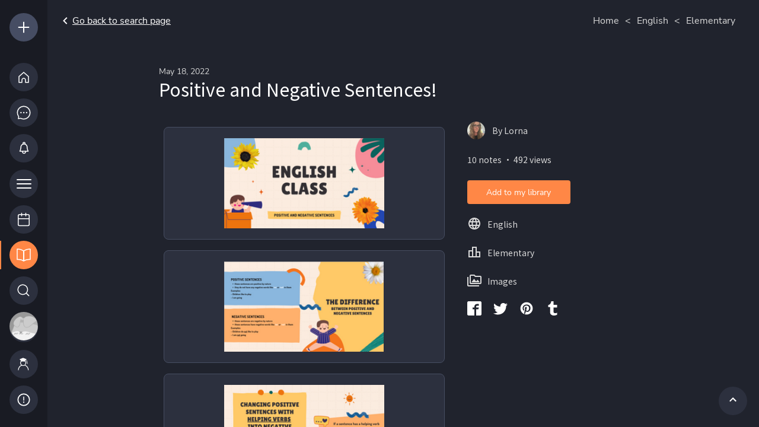

--- FILE ---
content_type: text/html; charset=utf-8
request_url: https://elb.hilokal.com/users/87178
body_size: 108
content:
{"id":87178,"name":"Lorna","profileImageUrl":"https://s3.ap-northeast-2.amazonaws.com/hilokal-user-uploads/image-upload-87178-lezefatofc.jpeg","targetLang":"ko","nativeLang":"en","countryCode":"AU","verifiedTeacher":"","premium":0,"trainer":false,"textColor":"PURPLE","targetLangs":[]}

--- FILE ---
content_type: application/javascript; charset=UTF-8
request_url: https://www.hilokal.com/_next/static/chunks/3213-547d72216b7fef0e.js
body_size: 138883
content:
"use strict";(self.webpackChunk_N_E=self.webpackChunk_N_E||[]).push([[3213],{93213:function(A,t,E){E.d(t,{Z:function(){return r}});var g,I,B=E(85893),Q=E(86896),D=E(41686),b=E(67294);function j(){return(j=Object.assign?Object.assign.bind():function(A){for(var t=1;t<arguments.length;t++){var E=arguments[t];for(var g in E)({}).hasOwnProperty.call(E,g)&&(A[g]=E[g])}return A}).apply(null,arguments)}var R=A=>b.createElement("svg",j({width:307,height:231,viewBox:"0 0 307 231",fill:"none",xmlns:"http://www.w3.org/2000/svg",xmlnsXlink:"http://www.w3.org/1999/xlink"},A),g||(g=b.createElement("rect",{width:307,height:231,fill:"url(#pattern999)",fillOpacity:.4})),I||(I=b.createElement("defs",null,b.createElement("pattern",{id:"pattern999",patternContentUnits:"objectBoundingBox",width:1,height:1},b.createElement("use",{xlinkHref:"#image0_6755_137199",transform:"translate(-0.000894062) scale(0.000629659 0.00083682)"})),b.createElement("image",{id:"image0_6755_137199",width:1591,height:1195,xlinkHref:"[data-uri]"})))),w=E(58488),r=()=>{let A=(0,Q.Z)();return(0,B.jsxs)(e,{children:[(0,B.jsx)(w.Z,{}),(0,B.jsxs)(u,{children:[(0,B.jsx)(R,{}),(0,B.jsx)(q,{children:A.formatMessage({id:"welcome-lobby"})})]})]})};let e=D.ZP.div`
  display: flex;
  flex: 1;

  flex-direction: column;
  align-items: center;
  justify-content: center;
  height: 100%;
`,u=D.ZP.div`
  display: flex;
  align-items: center;
  justify-content: center;
  position: relative;
`,q=D.ZP.div`
  position: absolute;
  display: flex;
  font-family: ${A=>{let{theme:t}=A;return t.wfont.NunitoSansRegular}};

  font-size: 20px;
  line-height: 30px;
  color: ${A=>{let{theme:t}=A;return t.colors.s3}};

  text-align: center;
  max-width: 360px;
  margin: 0 auto;
  bottom: 0px;
`}}]);

--- FILE ---
content_type: application/javascript; charset=UTF-8
request_url: https://www.hilokal.com/_next/static/chunks/8250-19500cc3c6c15544.js
body_size: 3417
content:
(self.webpackChunk_N_E=self.webpackChunk_N_E||[]).push([[8250],{23279:function(t,e,n){var o=n(13218),r=n(7771),i=n(14841),s=Math.max,f=Math.min;t.exports=function(t,e,n){var u,a,c,l,h,p,m=0,d=!1,v=!1,z=!0;if("function"!=typeof t)throw TypeError("Expected a function");function b(e){var n=u,o=a;return u=a=void 0,m=e,l=t.apply(o,n)}function g(t){var n=t-p,o=t-m;return void 0===p||n>=e||n<0||v&&o>=c}function _(){var t,n,o,i=r();if(g(i))return w(i);h=setTimeout(_,(t=i-p,n=i-m,o=e-t,v?f(o,c-n):o))}function w(t){return(h=void 0,z&&u)?b(t):(u=a=void 0,l)}function y(){var t,n=r(),o=g(n);if(u=arguments,a=this,p=n,o){if(void 0===h)return m=t=p,h=setTimeout(_,e),d?b(t):l;if(v)return clearTimeout(h),h=setTimeout(_,e),b(p)}return void 0===h&&(h=setTimeout(_,e)),l}return e=i(e)||0,o(n)&&(d=!!n.leading,c=(v="maxWait"in n)?s(i(n.maxWait)||0,e):c,z="trailing"in n?!!n.trailing:z),y.cancel=function(){void 0!==h&&clearTimeout(h),m=0,u=p=a=h=void 0},y.flush=function(){return void 0===h?l:w(r())},y}},7771:function(t,e,n){var o=n(55639);t.exports=function(){return o.Date.now()}},80008:function(t,e,n){(t.exports=n(85177)).tz.load(n(91128))},85177:function(t,e,n){var o,r,i;i=function(t){"use strict";void 0===t.version&&t.default&&(t=t.default);var e,n,o={},r={},i={},s={},f={};t&&"string"==typeof t.version||x("Moment Timezone requires Moment.js. See https://momentjs.com/timezone/docs/#/use-it/browser/");var u=t.version.split("."),a=+u[0],c=+u[1];function l(t){return t>96?t-87:t>64?t-29:t-48}function h(t){var e,n=0,o=t.split("."),r=o[0],i=o[1]||"",s=1,f=0,u=1;for(45===t.charCodeAt(0)&&(n=1,u=-1);n<r.length;n++)f=60*f+(e=l(r.charCodeAt(n)));for(n=0;n<i.length;n++)s/=60,f+=(e=l(i.charCodeAt(n)))*s;return f*u}function p(t){for(var e=0;e<t.length;e++)t[e]=h(t[e])}function m(t,e){var n,o=[];for(n=0;n<e.length;n++)o[n]=t[e[n]];return o}function d(t){var e=t.split("|"),n=e[2].split(" "),o=e[3].split(""),r=e[4].split(" ");return p(n),p(o),p(r),function(t,e){for(var n=0;n<e;n++)t[n]=Math.round((t[n-1]||0)+6e4*t[n]);t[e-1]=1/0}(r,o.length),{name:e[0],abbrs:m(e[1].split(" "),o),offsets:m(n,o),untils:r,population:0|e[5]}}function v(t){t&&this._set(d(t))}function z(t,e){this.name=t,this.zones=e}function b(t){var e=t.toTimeString(),n=e.match(/\([a-z ]+\)/i);"GMT"===(n=n&&n[0]?(n=n[0].match(/[A-Z]/g))?n.join(""):void 0:(n=e.match(/[A-Z]{3,5}/g))?n[0]:void 0)&&(n=void 0),this.at=+t,this.abbr=n,this.offset=t.getTimezoneOffset()}function g(t){this.zone=t,this.offsetScore=0,this.abbrScore=0}function _(t,e){return t.offsetScore!==e.offsetScore?t.offsetScore-e.offsetScore:t.abbrScore!==e.abbrScore?t.abbrScore-e.abbrScore:t.zone.population!==e.zone.population?e.zone.population-t.zone.population:e.zone.name.localeCompare(t.zone.name)}function w(t){return(t||"").toLowerCase().replace(/\//g,"_")}function y(t){var e,n,r,i;for("string"==typeof t&&(t=[t]),e=0;e<t.length;e++)o[i=w(n=(r=t[e].split("|"))[0])]=t[e],s[i]=n,function(t,e){var n,o;for(p(e),n=0;n<e.length;n++)f[o=e[n]]=f[o]||{},f[o][t]=!0}(i,r[2].split(" "))}function O(t,e){var n,i=o[t=w(t)];return i instanceof v?i:"string"==typeof i?(i=new v(i),o[t]=i,i):r[t]&&e!==O&&(n=O(r[t],O))?((i=o[t]=new v)._set(n),i.name=s[t],i):null}function S(t){var e,n,o,i;for("string"==typeof t&&(t=[t]),e=0;e<t.length;e++)o=w((n=t[e].split("|"))[0]),i=w(n[1]),r[o]=i,s[o]=n[0],r[i]=o,s[i]=n[1]}function T(t){var e="X"===t._f||"x"===t._f;return!!(t._a&&void 0===t._tzm&&!e)}function x(t){"undefined"!=typeof console&&"function"==typeof console.error&&console.error(t)}function M(e){var n,o=Array.prototype.slice.call(arguments,0,-1),r=arguments[arguments.length-1],i=t.utc.apply(null,o);return!t.isMoment(e)&&T(i)&&(n=O(r))&&i.add(n.parse(i),"minutes"),i.tz(r),i}(a<2||2===a&&c<6)&&x("Moment Timezone requires Moment.js >= 2.6.0. You are using Moment.js "+t.version+". See momentjs.com"),v.prototype={_set:function(t){this.name=t.name,this.abbrs=t.abbrs,this.untils=t.untils,this.offsets=t.offsets,this.population=t.population},_index:function(t){var e;if((e=function(t,e){var n,o=e.length;if(t<e[0])return 0;if(o>1&&e[o-1]===1/0&&t>=e[o-2])return o-1;if(t>=e[o-1])return -1;for(var r=0,i=o-1;i-r>1;)e[n=Math.floor((r+i)/2)]<=t?r=n:i=n;return i}(+t,this.untils))>=0)return e},countries:function(){var t=this.name;return Object.keys(i).filter(function(e){return -1!==i[e].zones.indexOf(t)})},parse:function(t){var e,n,o,r,i=+t,s=this.offsets,f=this.untils,u=f.length-1;for(r=0;r<u;r++)if(e=s[r],n=s[r+1],o=s[r?r-1:r],e<n&&M.moveAmbiguousForward?e=n:e>o&&M.moveInvalidForward&&(e=o),i<f[r]-6e4*e)return s[r];return s[u]},abbr:function(t){return this.abbrs[this._index(t)]},offset:function(t){return x("zone.offset has been deprecated in favor of zone.utcOffset"),this.offsets[this._index(t)]},utcOffset:function(t){return this.offsets[this._index(t)]}},g.prototype.scoreOffsetAt=function(t){this.offsetScore+=Math.abs(this.zone.utcOffset(t.at)-t.offset),this.zone.abbr(t.at).replace(/[^A-Z]/g,"")!==t.abbr&&this.abbrScore++},M.version="0.5.45",M.dataVersion="",M._zones=o,M._links=r,M._names=s,M._countries=i,M.add=y,M.link=S,M.load=function(t){y(t.zones),S(t.links),function(t){var e,n,o,r;if(t&&t.length)for(e=0;e<t.length;e++)n=(r=t[e].split("|"))[0].toUpperCase(),o=r[1].split(" "),i[n]=new z(n,o)}(t.countries),M.dataVersion=t.version},M.zone=O,M.zoneExists=function t(e){return t.didShowError||(t.didShowError=!0,x("moment.tz.zoneExists('"+e+"') has been deprecated in favor of !moment.tz.zone('"+e+"')")),!!O(e)},M.guess=function(t){return(!n||t)&&(n=function(){try{var t=Intl.DateTimeFormat().resolvedOptions().timeZone;if(t&&t.length>3){var e=s[w(t)];if(e)return e;x("Moment Timezone found "+t+" from the Intl api, but did not have that data loaded.")}}catch(t){}var n,o,r,i=function(){var t,e,n,o,r=new Date().getFullYear()-2,i=new b(new Date(r,0,1)),s=i.offset,f=[i];for(o=1;o<48;o++)(n=new Date(r,o,1).getTimezoneOffset())!==s&&(f.push(t=function(t,e){for(var n,o;o=((e.at-t.at)/12e4|0)*6e4;)(n=new b(new Date(t.at+o))).offset===t.offset?t=n:e=n;return t}(i,e=new b(new Date(r,o,1)))),f.push(new b(new Date(t.at+6e4))),i=e,s=n);for(o=0;o<4;o++)f.push(new b(new Date(r+o,0,1))),f.push(new b(new Date(r+o,6,1)));return f}(),u=i.length,a=function(t){var e,n,o,r,i=t.length,u={},a=[],c={};for(e=0;e<i;e++)if(o=t[e].offset,!c.hasOwnProperty(o)){for(n in r=f[o]||{})r.hasOwnProperty(n)&&(u[n]=!0);c[o]=!0}for(e in u)u.hasOwnProperty(e)&&a.push(s[e]);return a}(i),c=[];for(o=0;o<a.length;o++){for(r=0,n=new g(O(a[o]),u);r<u;r++)n.scoreOffsetAt(i[r]);c.push(n)}return c.sort(_),c.length>0?c[0].zone.name:void 0}()),n},M.names=function(){var t,e=[];for(t in s)s.hasOwnProperty(t)&&(o[t]||o[r[t]])&&s[t]&&e.push(s[t]);return e.sort()},M.Zone=v,M.unpack=d,M.unpackBase60=h,M.needsOffset=T,M.moveInvalidForward=!0,M.moveAmbiguousForward=!1,M.countries=function(){return Object.keys(i)},M.zonesForCountry=function(t,e){if(!(t=i[t.toUpperCase()]||null))return null;var n=t.zones.sort();return e?n.map(function(t){var e=O(t);return{name:t,offset:e.utcOffset(new Date)}}):n};var A=t.fn;function j(t){return function(){return this._z?this._z.abbr(this):t.call(this)}}function D(t){return function(){return this._z=null,t.apply(this,arguments)}}t.tz=M,t.defaultZone=null,t.updateOffset=function(e,n){var o,r=t.defaultZone;if(void 0===e._z&&(r&&T(e)&&!e._isUTC&&e.isValid()&&(e._d=t.utc(e._a)._d,e.utc().add(r.parse(e),"minutes")),e._z=r),e._z){if(16>Math.abs(o=e._z.utcOffset(e))&&(o/=60),void 0!==e.utcOffset){var i=e._z;e.utcOffset(-o,n),e._z=i}else e.zone(o,n)}},A.tz=function(e,n){if(e){if("string"!=typeof e)throw Error("Time zone name must be a string, got "+e+" ["+typeof e+"]");return this._z=O(e),this._z?t.updateOffset(this,n):x("Moment Timezone has no data for "+e+". See http://momentjs.com/timezone/docs/#/data-loading/."),this}if(this._z)return this._z.name},A.zoneName=j(A.zoneName),A.zoneAbbr=j(A.zoneAbbr),A.utc=D(A.utc),A.local=D(A.local),A.utcOffset=(e=A.utcOffset,function(){return arguments.length>0&&(this._z=null),e.apply(this,arguments)}),t.tz.setDefault=function(e){return(a<2||2===a&&c<9)&&x("Moment Timezone setDefault() requires Moment.js >= 2.9.0. You are using Moment.js "+t.version+"."),t.defaultZone=e?O(e):null,t};var k=t.momentProperties;return"[object Array]"===Object.prototype.toString.call(k)?(k.push("_z"),k.push("_a")):k&&(k._z=null),t},t.exports?t.exports=i(n(30381)):(o=[n(30381)],void 0===(r=i.apply(e,o))||(t.exports=r))}}]);

--- FILE ---
content_type: application/javascript; charset=UTF-8
request_url: https://www.hilokal.com/_next/static/chunks/3896-7cd2e8fe70f178d8.js
body_size: 21949
content:
"use strict";(self.webpackChunk_N_E=self.webpackChunk_N_E||[]).push([[3896],{23722:function(e,t,l){l.d(t,{L:function(){return l4},Z:function(){return rp}});var r,n,i,o,s,a,d,c,u,p,x,f,g,h,m,b,w,v,j=l(85893),C=l(86896),y=l(41686),Z=l(60837),k=l(62204),P=l(74961),$=l(67294),S=l(55502),M=l(5395),N=l(69723),L=l(12255),F=l(54845),z=l(7536);function I(){return(I=Object.assign?Object.assign.bind():function(e){for(var t=1;t<arguments.length;t++){var l=arguments[t];for(var r in l)({}).hasOwnProperty.call(l,r)&&(e[r]=l[r])}return e}).apply(null,arguments)}var E=e=>$.createElement("svg",I({width:23,height:22,viewBox:"0 0 23 22",fill:"none",xmlns:"http://www.w3.org/2000/svg"},e),r||(r=$.createElement("path",{d:"M6.80988 20.0171L6.58823 19.9016L6.34159 19.9421L3.02086 20.488L3.40995 17.5042L3.44857 17.208L3.27298 16.9664C2.05566 15.291 1.33789 13.2304 1.33789 11C1.33789 5.38802 5.88729 0.838623 11.4993 0.838623C17.1112 0.838623 21.6606 5.38802 21.6606 11C21.6606 16.6119 17.1112 21.1613 11.4993 21.1613C9.80625 21.1613 8.21201 20.7479 6.80988 20.0171Z",fill:"#FF8746",stroke:"#FF8746",strokeWidth:1.5})),n||(n=$.createElement("path",{fillRule:"evenodd",clipRule:"evenodd",d:"M6.42884 10.2319C7.07417 10.2319 7.59791 10.7557 7.59791 11.401C7.59791 12.0463 7.07417 12.5701 6.42884 12.5701C5.78351 12.5701 5.25977 12.0463 5.25977 11.401C5.25977 10.7557 5.78351 10.2319 6.42884 10.2319Z",fill:"white"})),i||(i=$.createElement("path",{fillRule:"evenodd",clipRule:"evenodd",d:"M11.1085 10.2319C11.7539 10.2319 12.2776 10.7557 12.2776 11.401C12.2776 12.0463 11.7539 12.5701 11.1085 12.5701C10.4632 12.5701 9.93945 12.0463 9.93945 11.401C9.93945 10.7557 10.4632 10.2319 11.1085 10.2319Z",fill:"white"})),o||(o=$.createElement("path",{fillRule:"evenodd",clipRule:"evenodd",d:"M15.7804 10.2319C16.4257 10.2319 16.9495 10.7557 16.9495 11.401C16.9495 12.0463 16.4257 12.5701 15.7804 12.5701C15.1351 12.5701 14.6113 12.0463 14.6113 11.401C14.6113 10.7557 15.1351 10.2319 15.7804 10.2319Z",fill:"white"})));function R(e){let{minutesTalked:t,onClickTalked:l,followerCount:r,onFollowerList:n,followingCount:i,onFollowingList:o,streak:s}=e;return(0,j.jsxs)(B,{children:[(0,j.jsx)(O,{children:(0,j.jsxs)(A,{onClick:n,children:[(0,j.jsx)(D,{children:r}),(0,j.jsx)(U,{children:"Followers"})]})}),(0,j.jsx)(O,{children:(0,j.jsxs)(A,{onClick:o,children:[(0,j.jsx)(D,{children:i}),(0,j.jsx)(U,{children:"Following"})]})}),(0,j.jsx)(O,{children:(0,j.jsxs)(A,{onClick:l,children:[(0,j.jsx)(D,{children:t}),(0,j.jsx)(U,{children:"Talk Time"})]})}),(0,j.jsx)(T,{children:(0,j.jsxs)(A,{children:[(0,j.jsx)(D,{children:null==s?"-":`${s}d`}),(0,j.jsx)(U,{children:"Streak"})]})})]})}let B=y.ZP.div`
  display: flex;
  flex-direction: row;
  justify-content: space-between;
  border-radius: 4px;
  padding: 15px 5px;
  background-color: ${e=>{let{theme:t}=e;return t.colors.s6}};
`,T=y.ZP.div`
  display: flex;
  flex: 1;
  justify-content: center;
  align-items: center;
`,O=(0,y.ZP)(T)`
  border-color: rgba(151, 151, 151, 0.3);
  border-right-width: 1px;
`,A=y.ZP.div`
  display: flex;
  flex-direction: column;
  justify-content: center;
  align-items: center;

  &:hover {
    cursor: pointer;
    opacity: 0.8;
  }
`,D=y.ZP.span`
  font-family: ${e=>{let{theme:t}=e;return t.wfont.NunitoSansSemiBold}};
  font-size: 14px;
  line-height: 16px;
  margin-bottom: 5px;
  color: ${e=>{let{theme:t}=e;return t.colors.s2}};
`,U=y.ZP.span`
  font-family: ${e=>{let{theme:t}=e;return t.wfont.NunitoSansRegular}};
  font-size: 12px;
  line-height: 16px;
  color: ${e=>{let{theme:t}=e;return t.colors.s3}};
`;function _(){return(_=Object.assign?Object.assign.bind():function(e){for(var t=1;t<arguments.length;t++){var l=arguments[t];for(var r in l)({}).hasOwnProperty.call(l,r)&&(e[r]=l[r])}return e}).apply(null,arguments)}var H=e=>$.createElement("svg",_({width:20,height:18,viewBox:"0 0 20 18",fill:"none",xmlns:"http://www.w3.org/2000/svg"},e),s||(s=$.createElement("path",{d:"M4 17.2109C3.44772 17.2109 3 16.7632 3 16.2109L3 12.2109C3 11.6587 3.44772 11.2109 4 11.2109L16 11.2109C16.5523 11.2109 17 11.6587 17 12.2109V16.2109C17 16.7632 16.5523 17.2109 16 17.2109H4Z",stroke:"white",strokeWidth:1.5,strokeLinecap:"round",strokeLinejoin:"round"})),a||(a=$.createElement("path",{d:"M2.5 8.21094C1.94772 8.21094 1.5 7.76322 1.5 7.21094L1.5 2.21094C1.5 1.65865 1.94772 1.21094 2.5 1.21094L17.5 1.21094C18.0523 1.21094 18.5 1.65865 18.5 2.21094V7.21094C18.5 7.76322 18.0523 8.21094 17.5 8.21094L2.5 8.21094Z",stroke:"white",strokeWidth:1.5,strokeLinecap:"round",strokeLinejoin:"round"}))),V=l(61337),G=l(39844);function q(){return(0,j.jsx)(Y,{children:(0,j.jsx)(W,{})})}let Y=y.ZP.div`
  padding: 0 5px;
  padding-bottom: 10px;
`,W=y.ZP.div`
  background-color: ${e=>{let{theme:t}=e;return t.colors.a2}};
  width: 10px;
  height: 10px;
  border-radius: 10px;
`;var K=l(11163),X=l(72918),Q=l(76498),J=l(52696),ee=l(62842),et=l(13246);let el=y.ZP.div`
  display: flex;
  flex-direction: column;

  width: 100%;
  height: ${530}px;
  border-radius: ${30}px;

  background-color: ${e=>{let{theme:t}=e;return t.colors.s6}};
`,er=y.ZP.h3`
  font-family: ${e=>{let{theme:t}=e;return t.wfont.NunitoSansRegular}};

  font-size: 18px;
  line-height: 25px;

  display: flex;
  align-items: center;
  text-align: center;

  color: ${e=>{let{theme:t}=e;return t.colors.s1}};
`,en=(0,y.ZP)(er)``,ei=y.ZP.div`
  display: flex;
  position: relative;
  flex-direction: row;
  justify-content: center;
  align-items: center;

  padding: 24px 0px;
`,eo=(0,y.ZP)(et.oHP)`
  position: absolute;
  right: 10px;

  color: ${e=>{let{theme:t}=e;return t.colors.s1}};
`,es=y.ZP.div`
  display: flex;
  align-items: center;
  justify-content: center;
`,ea=y.ZP.img``,ed=y.ZP.div`
  display: flex;
  flex-direction: column;

  align-items: center;

  padding: 0px 60px;
`,ec=(0,y.ZP)(er)`
  font-size: 16px;
  line-height: 22px;
`,eu=(0,y.ZP)(er)`
  padding-top: 10px;
  font-size: 14px;
  line-height: 19px;
`,ep=y.ZP.div`
  display: flex;
  flex-direction: column;

  width: 80%;
  align-items: center;
  justify-content: center;

  margin: auto;
`;var ex=e=>{let{onClose:t,visible:l}=e,r=(0,C.Z)(),n=(0,Z.k2)(),[i,o]=(0,$.useState)(null),s=(0,X.hD)();return(0,$.useEffect)(()=>{r&&s&&n&&(0,z.postDeeplinkGenerate)(n,{suffix:`invitation?referralId=${s.id}`}).then(e=>{o(e.link)})},[r,n,s]),(0,j.jsx)(Q.Z,{onClose:t,visible:l,height:530,width:470,center:!0,borderRadius:30,children:(0,j.jsxs)(el,{children:[(0,j.jsxs)(ei,{children:[(0,j.jsx)(en,{children:r.formatMessage({id:"recommend-navigation-header"})}),(0,j.jsx)(eo,{onClick:t,size:24})]}),(0,j.jsx)(es,{children:(0,j.jsx)(ea,{src:"/images/recommend-hilokal.svg",alt:"recommend-hilokal"})}),(0,j.jsxs)(ed,{children:[(0,j.jsx)(ec,{children:r.formatMessage({id:"recommend-hilokal-message1"})}),(0,j.jsx)(eu,{children:r.formatMessage({id:"recommend-hilokal-message2"})})]}),i?(0,j.jsxs)(ep,{children:[(0,j.jsx)(J.Z,{shareLink:i}),(0,j.jsx)(ee.Z,{shareLink:i})]}):null]})})};function ef(e){let{title:t,onPress:l,unRead:r,icon:n}=e,i=(0,y.Fg)();return(0,j.jsxs)(em,{onClick:l,children:[(0,j.jsxs)(eb,{children:[n,(0,j.jsx)(eg,{children:t}),r&&(0,j.jsx)(q,{})]}),(0,j.jsx)("div",{children:(0,j.jsx)(G.yoF,{size:24,color:i.colors.s2})})]})}let eg=y.ZP.span`
  font-size: 14px;
  font-family: ${e=>{let{theme:t}=e;return t.wfont.NunitoSansRegular}};
  font-style: normal;
  font-weight: normal;
  line-height: 19px;

  padding-left: 10px;
  color: ${e=>{let{theme:t}=e;return t.colors.s1}};
`,eh=y.ZP.div`
  border-top-width: 1px;
  border-color: rgba(151, 151, 151, 0.1);
  margin: 0px 16px;
`,em=y.ZP.div`
  display: flex;
  flex-direction: column;
  padding: 12px 5px;
  flex-direction: row;
  align-items: center;
  justify-content: space-between;
  border-bottom-width: 1px;
  border-color: rgba(151, 151, 151, 0.1);

  &:hover {
    cursor: pointer;
    opacity: 0.8;
  }
`,eb=y.ZP.div`
  display: flex;
  flex-direction: row;
  align-items: center;
  justify-content: center;
`;var ew=e=>{let{onClickTableHistory:t}=e,l=(0,C.Z)(),r=(0,y.Fg)(),n=(0,K.useRouter)(),i=(0,X.hD)(),o=(0,X.rf)()[1],[s,a]=(0,$.useState)(!1),d=(0,$.useCallback)(()=>{a(!0)},[]),c=(0,$.useCallback)(()=>{a(!1)},[]);return(0,j.jsxs)(eh,{children:[(0,j.jsx)(ef,{title:l.formatMessage({id:"notebook"}),onPress:()=>{o(null),n.push("/my-library")},icon:(0,j.jsx)(k.nG_,{size:24,color:r.colors.s1})}),i?.trainer&&(0,j.jsx)(ef,{title:l.formatMessage({id:"table-history"}),onPress:t,icon:(0,j.jsx)(H,{})}),(0,j.jsx)(ef,{title:l.formatMessage({id:"recommend_hilokal"}),onPress:d,icon:(0,j.jsx)(V.B0q,{size:24,color:r.colors.s1})}),s?(0,j.jsx)(ex,{onClose:c,visible:s}):null]})},ev=l(95530),ej=l(81832),eC=l(70804),ey=l(41664),eZ=l.n(ey),ek=l(92832);let eP=y.ZP.div`
  display: flex;
  flex-direction: row;
  margin: 0 16px;
  gap: 4px;
`,e$=(0,y.ZP)(eC.Z)`
  display: flex;
  flex-direction: row;
  gap: 4px;
`,eS=y.ZP.img`
  border-radius: 8px;

  &:hover {
    cursor: pointer;
    opacity: 0.8;
  }
`,eM=y.ZP.div`
  border-radius: 8px;
  background-color: ${e=>{let{theme:t}=e;return t.colors.s5}};
  width: ${37}px;
  height: ${37}px;
  justify-content: center;
  align-items: center;
`;var eN=$.memo(e=>{let{userId:t}=e,{data:l}=(0,ek.useCafesByUserId)(t),r=(0,X.rf)()[1];return(0,j.jsx)(eP,{children:(0,j.jsx)(e$,{children:l&&l.map(e=>{let t=P.utils.imageHandler.imageEditUrl(e.image,{resize:{width:50,height:50}});return t?(0,j.jsx)(eZ(),{legacyBehavior:!0,href:{pathname:"/lobby/cafe-detail",query:{cafeId:e.id}},as:"/lobby/cafe-detail",children:(0,j.jsx)("a",{onClick:e=>{e.stopPropagation(),r(null)},children:(0,j.jsx)(eS,{src:t,width:37,height:37})})},e.id):(0,j.jsx)(eM,{},e.id)})})})});function eL(){return(eL=Object.assign?Object.assign.bind():function(e){for(var t=1;t<arguments.length;t++){var l=arguments[t];for(var r in l)({}).hasOwnProperty.call(l,r)&&(e[r]=l[r])}return e}).apply(null,arguments)}var eF=e=>$.createElement("svg",eL({width:10,height:9,viewBox:"0 0 10 9",fill:"none",xmlns:"http://www.w3.org/2000/svg"},e),d||(d=$.createElement("path",{d:"M9.5 4.5C9.5 6.98528 7.48528 9 5 9C2.51472 9 0.5 6.98528 0.5 4.5C0.5 2.01472 2.51472 0 5 0C7.48528 0 9.5 2.01472 9.5 4.5Z",fill:"#27B593"})),c||(c=$.createElement("path",{fillRule:"evenodd",clipRule:"evenodd",d:"M7.22661 2.65578C7.1314 2.54175 6.99687 2.4751 6.85254 2.4751C6.70821 2.4751 6.57368 2.54175 6.47847 2.65578L4.41622 5.12567L3.74614 4.32315C3.65093 4.20911 3.51639 4.14246 3.37207 4.14246C3.22774 4.14246 3.09321 4.20912 2.998 4.32315C2.81707 4.53984 2.81707 4.8772 2.998 5.09388L3.16887 4.95122L2.998 5.09388L4.04215 6.34441C4.13736 6.45845 4.27189 6.5251 4.41622 6.5251C4.56055 6.5251 4.69508 6.45844 4.79029 6.34441L7.22661 3.42652C7.40754 3.20983 7.40754 2.87247 7.22661 2.65578Z",fill:"white"})));function ez(){return(ez=Object.assign?Object.assign.bind():function(e){for(var t=1;t<arguments.length;t++){var l=arguments[t];for(var r in l)({}).hasOwnProperty.call(l,r)&&(e[r]=l[r])}return e}).apply(null,arguments)}var eI=e=>$.createElement("svg",ez({width:11,height:11,viewBox:"0 0 11 11",fill:"none",xmlns:"http://www.w3.org/2000/svg"},e),u||(u=$.createElement("path",{d:"M4.80998 0.454434C5.08693 -0.151477 5.91307 -0.151478 6.19002 0.454433L7.26641 2.8094C7.37787 3.05324 7.59993 3.22167 7.85651 3.25698L10.3345 3.59799C10.972 3.68573 11.2273 4.506 10.7609 4.96821L8.94821 6.76466C8.76051 6.95068 8.67569 7.2232 8.72281 7.48888L9.17789 10.0546C9.29498 10.7147 8.62662 11.2217 8.06142 10.9014L5.8647 9.65674C5.63724 9.52786 5.36276 9.52786 5.1353 9.65674L2.93858 10.9014C2.37338 11.2217 1.70502 10.7147 1.82211 10.0546L2.27719 7.48888C2.32431 7.2232 2.23949 6.95068 2.05179 6.76466L0.23906 4.96821C-0.227339 4.506 0.0279523 3.68573 0.665514 3.59799L3.14349 3.25698C3.40008 3.22167 3.62213 3.05324 3.73359 2.8094L4.80998 0.454434Z",fill:"#FFD273"})));let eE=y.ZP.div`
  display: flex;
  flex-direction: row;
  align-items: center;
  padding-left: 8px;

  &:hover {
    cursor: pointer;
    opacity: 0.8;
  }
`,eR=y.ZP.span`
  font-family: ${e=>{let{theme:t}=e;return t.wfont.NunitoSansRegular}};
  font-size: 12px;
  color: ${e=>{let{theme:t}=e;return t.colors.a3}};
  padding-left: 5px;
  line-height: 22px;
`;var eB=e=>{let{onClick:t,average:l,totalReview:r}=e;return(0,j.jsxs)(eE,{onClick:t,children:[(0,j.jsx)(eI,{width:10,height:10}),(0,j.jsx)(eR,{children:`${l} (${r})`})]})};function eT(){return(eT=Object.assign?Object.assign.bind():function(e){for(var t=1;t<arguments.length;t++){var l=arguments[t];for(var r in l)({}).hasOwnProperty.call(l,r)&&(e[r]=l[r])}return e}).apply(null,arguments)}var eO=e=>$.createElement("svg",eT({width:26,height:26,viewBox:"0 0 26 26",fill:"none",xmlns:"http://www.w3.org/2000/svg"},e),$.createElement("mask",{id:"mask0_1337_16357",style:{maskType:"alpha"},maskUnits:"userSpaceOnUse",x:0,y:0,width:26,height:26},p||(p=$.createElement("rect",{width:26,height:26,rx:13,fill:"url(#paint0_linear_1337_16357)"}))),x||(x=$.createElement("g",{mask:"url(#mask0_1337_16357)"},$.createElement("path",{fillRule:"evenodd",clipRule:"evenodd",d:"M5.91067 25.9872C5.33084 25.9666 4.58353 25.9212 4.24386 25.8526C3.72537 25.7479 3.23573 25.5892 2.82853 25.3817C2.3501 25.1378 1.92131 24.8268 1.55107 24.4571C1.17997 24.0867 0.867639 23.6575 0.622839 23.1784C0.415879 22.7734 0.25722 22.2867 0.15207 21.7711C0.0821341 21.428 0.0358808 20.6752 0.0149132 20.0916C0.00641047 19.8531 0.00204779 19.5444 0.00204779 19.402L0 6.59997C0 6.45819 0.00431816 6.14942 0.0127764 5.91063C0.0333878 5.33084 0.0787508 4.58353 0.147352 4.24386C0.252011 3.72542 0.410804 3.23573 0.618298 2.82853C0.862163 2.35006 1.1732 1.92136 1.54287 1.55107C1.91326 1.18002 2.34249 0.867683 2.82158 0.622839C3.22665 0.415923 3.71331 0.25722 4.22881 0.15207C4.57191 0.0821341 5.32483 0.0358808 5.9084 0.0149578C6.14683 0.00641047 6.45556 0.00204779 6.59793 0.00204779L19.4 0C19.5418 0 19.8506 0.00427364 20.0893 0.0127764C20.6691 0.0334324 21.4165 0.0787508 21.7561 0.147352C22.2746 0.252056 22.7643 0.410848 23.1714 0.618298C23.6499 0.862163 24.0786 1.17325 24.4489 1.54287C24.8199 1.9133 25.1323 2.34245 25.3771 2.82158C25.584 3.22665 25.7428 3.71326 25.8479 4.22881C25.9179 4.57191 25.9641 5.32487 25.985 5.9084C25.9936 6.14688 25.9979 6.45556 25.9979 6.59793L26 19.4C26 19.5418 25.9957 19.8506 25.9872 20.0893C25.9665 20.6691 25.9212 21.4164 25.8526 21.7561C25.7479 22.2746 25.5892 22.7642 25.3817 23.1714C25.1378 23.6499 24.8267 24.0786 24.4571 24.4489C24.0867 24.8199 23.6575 25.1323 23.1784 25.3771C22.7733 25.5841 22.2867 25.7428 21.7711 25.8479C21.428 25.9178 20.6751 25.9641 20.0916 25.985C19.8531 25.9936 19.5444 25.9979 19.402 25.9979L6.59997 26C6.45814 26 6.14937 25.9957 5.91067 25.9872Z",fill:"#20232D"}))),f||(f=$.createElement("path",{fillRule:"evenodd",clipRule:"evenodd",d:"M16.0627 20.5781H9.93237C7.44096 20.5781 5.41406 18.5512 5.41406 16.0598V9.92951C5.41406 7.43811 7.44096 5.4112 9.93237 5.4112H16.0627C18.5541 5.4112 20.581 7.43811 20.581 9.92951V16.0598C20.581 18.5512 18.5541 20.5781 16.0627 20.5781ZM19.0548 9.93187C19.0548 8.27916 17.715 6.93935 16.0623 6.93935H9.93197C8.27926 6.93935 6.93945 8.27916 6.93945 9.93187V16.0622C6.93945 17.7149 8.27926 19.0547 9.93197 19.0547H16.0623C17.715 19.0547 19.0548 17.7149 19.0548 16.0622V9.93187ZM9.07422 12.9992C9.07422 15.1622 10.8339 16.9219 12.9969 16.9219C15.1599 16.9219 16.9196 15.1622 16.9196 12.9992C16.9196 10.8362 15.1599 9.07649 12.9969 9.07649C10.8339 9.07649 9.07422 10.8362 9.07422 12.9992ZM12.9985 10.5974C11.6747 10.5974 10.6016 11.6705 10.6016 12.9943C10.6016 14.3181 11.6747 15.3912 12.9985 15.3912C14.3223 15.3912 15.3954 14.3181 15.3954 12.9943C15.3954 11.6706 14.3222 10.5974 12.9985 10.5974ZM16.9282 15.9404C17.4474 15.9404 17.8682 16.3612 17.8682 16.8804C17.8682 17.3995 17.4474 17.8203 16.9282 17.8203C16.4091 17.8203 15.9883 17.3995 15.9883 16.8804C15.9883 16.3612 16.4091 15.9404 16.9282 15.9404Z",fill:"#464D63"})),g||(g=$.createElement("path",{fillRule:"evenodd",clipRule:"evenodd",d:"M16.0627 20.5781H9.93237C7.44096 20.5781 5.41406 18.5512 5.41406 16.0598V9.92951C5.41406 7.43811 7.44096 5.4112 9.93237 5.4112H16.0627C18.5541 5.4112 20.581 7.43811 20.581 9.92951V16.0598C20.581 18.5512 18.5541 20.5781 16.0627 20.5781ZM19.0548 9.93187C19.0548 8.27916 17.715 6.93935 16.0623 6.93935H9.93197C8.27926 6.93935 6.93945 8.27916 6.93945 9.93187V16.0622C6.93945 17.7149 8.27926 19.0547 9.93197 19.0547H16.0623C17.715 19.0547 19.0548 17.7149 19.0548 16.0622V9.93187ZM9.07422 12.9992C9.07422 15.1622 10.8339 16.9219 12.9969 16.9219C15.1599 16.9219 16.9196 15.1622 16.9196 12.9992C16.9196 10.8362 15.1599 9.07649 12.9969 9.07649C10.8339 9.07649 9.07422 10.8362 9.07422 12.9992ZM12.9985 10.5974C11.6747 10.5974 10.6016 11.6705 10.6016 12.9943C10.6016 14.3181 11.6747 15.3912 12.9985 15.3912C14.3223 15.3912 15.3954 14.3181 15.3954 12.9943C15.3954 11.6706 14.3222 10.5974 12.9985 10.5974ZM16.9282 15.9404C17.4474 15.9404 17.8682 16.3612 17.8682 16.8804C17.8682 17.3995 17.4474 17.8203 16.9282 17.8203C16.4091 17.8203 15.9883 17.3995 15.9883 16.8804C15.9883 16.3612 16.4091 15.9404 16.9282 15.9404Z",fill:"url(#paint1_linear_1337_16357)"})),h||(h=$.createElement("defs",null,$.createElement("linearGradient",{id:"paint0_linear_1337_16357",x1:13,y1:0,x2:13,y2:26,gradientUnits:"userSpaceOnUse"},$.createElement("stop",{stopColor:"#AFAFAF"}),$.createElement("stop",{offset:1,stopColor:"#C5C5C5"})),$.createElement("linearGradient",{id:"paint1_linear_1337_16357",x1:7.58073,y1:20.5781,x2:18.4141,y2:5.41146,gradientUnits:"userSpaceOnUse"},$.createElement("stop",{stopColor:"#ED8A16"}),$.createElement("stop",{offset:.354167,stopColor:"#ED167D"}),$.createElement("stop",{offset:1,stopColor:"#B947FF"})))));function eA(){return(eA=Object.assign?Object.assign.bind():function(e){for(var t=1;t<arguments.length;t++){var l=arguments[t];for(var r in l)({}).hasOwnProperty.call(l,r)&&(e[r]=l[r])}return e}).apply(null,arguments)}var eD=e=>$.createElement("svg",eA({width:26,height:26,viewBox:"0 0 26 26",fill:"none",xmlns:"http://www.w3.org/2000/svg"},e),m||(m=$.createElement("circle",{r:13,transform:"matrix(1 0 0 -1 13 13)",fill:"#20232D"})),b||(b=$.createElement("path",{fillRule:"evenodd",clipRule:"evenodd",d:"M19.6597 18.0998C20.112 17.5816 20.2716 16.4086 20.2716 16.4086C20.2716 16.4086 20.4313 15.0175 20.4313 13.6263V12.3443C20.4313 10.9804 20.2716 9.58926 20.2716 9.58926C20.2716 9.58926 20.112 8.41631 19.6597 7.89805C19.1031 7.27548 18.4742 7.22029 18.1622 7.19291C18.1462 7.1915 18.1309 7.19017 18.1166 7.18883C15.9615 6.9979 12.7156 6.9979 12.7156 6.9979C12.7156 6.9979 8.69817 7.02518 7.47434 7.16151C7.40931 7.1769 7.32922 7.18844 7.23816 7.20155C6.8449 7.25818 6.24684 7.3443 5.77156 7.89802C5.31929 8.41628 5.15965 9.58922 5.15965 9.58922C5.15965 9.58922 5 10.9531 5 12.3443V13.6263C5 15.0175 5.15965 16.4086 5.15965 16.4086C5.15965 16.4086 5.29265 17.5816 5.77156 18.0998C6.32821 18.7224 6.95704 18.7776 7.26904 18.805C7.28511 18.8064 7.30035 18.8077 7.31469 18.8091C9.46974 18.9727 12.7156 19 12.7156 19C12.7156 19 15.9615 18.9727 18.1166 18.8091C18.1388 18.807 18.1632 18.8051 18.1895 18.803C18.5098 18.7779 19.1188 18.73 19.6597 18.0998ZM10.8555 9.83468V15.7539L15.9105 12.7261L10.8555 9.83468Z",fill:"#ED3434"})));let eU=y.ZP.span`
  font-size: 14px;
  font-family: ${e=>{let{theme:t}=e;return t.wfont.NunitoSansRegular}};
  color: ${e=>{let{theme:t}=e;return t.colors.a2}};
  padding-left: 30px;
`,e_=y.ZP.div`
  display: flex;
  width: 100%;
  flex-direction: row;
  justify-content: space-between;
  align-items: center;
  padding: 16px 8px;
  border-top-width: 1px;
  border-top-color: ${e=>{let{theme:t}=e;return t.colors.s4}};

  margin-top: auto;
`,eH=y.ZP.div`
  display: flex;
  flex-direction: column;
  width: 70%;
`,eV=y.ZP.div`
  display: flex;
  flex-direction: row;
  align-items: center;
  padding: 5px 0;

  &:hover {
    cursor: pointer;
    opacity: 0.8;
  }
`,eG=y.ZP.span`
  display: inline-block;
  font-family: ${e=>{let{theme:t}=e;return t.wfont.NunitoSansRegular}};
  font-size: 14px;
  padding-left: 6px;

  width: 200px;
  text-overflow: ellipsis;
  white-space: nowrap;
  overflow: hidden;
`,eq=y.ZP.span`
  display: flex;
  flex-direction: column;
  background-color: ${e=>{let{theme:t}=e;return t.colors.s4}};
  width: 75px;
  height: 62px;
  border-radius: 8px;
  justify-content: center;
  align-items: center;
`,eY=y.ZP.span`
  font-family: ${e=>{let{theme:t}=e;return t.wfont.NunitoSansRegular}};
  font-size: 12px;
  color: ${e=>{let{theme:t}=e;return t.colors.s3}};
`,eW=y.ZP.span`
  font-family: ${e=>{let{theme:t}=e;return t.wfont.NunitoSansSemiBold}};
  font-size: 14px;
  color: ${e=>{let{theme:t}=e;return t.colors.s2}};
`,eK=y.ZP.a`
  color: #2980b9;
  text-decoration-line: none;
`,eX=y.ZP.textarea`
  width: 100%;
  outline: none;
  background-color: ${e=>{let{theme:t}=e;return t.colors.s5}};
  color: ${e=>{let{theme:t}=e;return t.colors.s1}};
  font-family: ${e=>{let{theme:t}=e;return t.wfont.NunitoSansRegular}};
  border: 0;
  height: ${e=>{let{height:t}=e;return`${t}px`||"100%"}};
  resize: none;

  line-height: 19px;
  font-family: ${e=>{let{theme:t}=e;return t.wfont.NunitoSansRegular}};
  font-size: 14px;
`;function eQ(e){return/(http|https):\/\/(\w+:{0,1}\w*@)?(\S+)(:[0-9]+)?(\/|\/([\w#!:.?+=&%@!\-/]))?/g.test(e)}var eJ=e=>{let{userId:t}=e,{data:l,refetch:r}=P.utils.useUserProfile.useUserInformation(t),[n,i]=(0,$.useState)(!1),[o,s]=(0,$.useState)(""),[a,d]=(0,$.useState)(!1),[c,u]=(0,$.useState)(""),[p,x]=(0,$.useState)(!1),{notify:f}=(0,M.p)(),g=(0,Z.k2)(),h=(0,C.Z)(),m=g?(0,Z.RY)(g):null,b=(0,$.useCallback)((e,t)=>{if("instagram"===t)s(e);else{if("youtube"!==t)return;x(!eQ(e)),u(e)}},[]),w=(0,$.useCallback)(async()=>{if(g){if(x(!1),c&&!eQ(c)){f({type:"error",content:h.formatMessage({id:"social-media-fail"})}),u("");return}if(o&&o.match(/\s/g)){f({type:"error",content:h.formatMessage({id:"social-media-fail"})}),s("");return}await (0,z.postSocialMedia)(g,{instagramId:o,youtubeLink:c})||f({type:"error",content:h.formatMessage({id:"social-media-fail"})}),i(!1),d(!1),r()}},[o,g,f,c,r,h]);return l&&m===t?(0,j.jsxs)(e_,{className:"user-profile-sns-view",children:[(0,j.jsxs)(eH,{className:"user-profile-sns-sub-view",children:[(0,j.jsxs)(eV,{className:"user-profile-sns-instagram",onClick:()=>{m===t?i(!0):l.instagramId&&window.open(`https://www.instagram.com/${l.instagramId}`,"_blank")},children:[(0,j.jsx)(eO,{className:"user-profile-sns-instagram-icon"}),n?(0,j.jsx)(eX,{height:25,placeholder:h.formatMessage({id:"add-your-instagram-id"}),onChange:e=>b(e.target.value,"instagram"),value:o,autoFocus:!0,onBlur:w}):(0,j.jsx)(eK,{children:(0,j.jsx)(eG,{className:"user-profile-sns-instagram-text",children:l.instagramId?l.instagramId:m===t?h.formatMessage({id:"add-your-instagram-id"}):""})})]}),(0,j.jsxs)(eV,{className:"user-profile-sns-youtube",onClick:()=>{m===t?d(!0):l.youtubeLink&&window.open(l.youtubeLink,"_blank")},children:[(0,j.jsx)(eD,{className:"user-profile-sns-youtube-icon"}),a?(0,j.jsx)(eX,{height:25,placeholder:h.formatMessage({id:"add-your-youtube-url"}),onChange:e=>b(e.target.value,"youtube"),value:c,autoFocus:!0,onBlur:w}):(0,j.jsx)(eK,{children:(0,j.jsx)(eG,{className:"user-profile-sns-youtube-text",children:l.youtubeLink?l.youtubeLink:m===t?h.formatMessage({id:"add-your-youtube-url"}):""})})]}),p&&(0,j.jsx)(eU,{children:h.formatMessage({id:"url-error-messages"})})]}),(0,j.jsxs)(eq,{className:"user-profile-sns-influence-view",children:[(0,j.jsx)(eW,{className:"user-profile-sns-influence-count",children:l?.invitedUsers.length}),(0,j.jsx)(eY,{className:"user-profile-sns-influence-text",children:"Influence"})]})]}):l&&(l.instagramId||l.youtubeLink)?(0,j.jsxs)(e_,{children:[(0,j.jsxs)(eH,{children:[!!l.instagramId&&(0,j.jsxs)(eV,{className:"user-profile-sns-instagram",onClick:()=>{l.instagramId&&window.open(`https://www.instagram.com/${l.instagramId}`,"_blank")},children:[(0,j.jsx)(eO,{className:"user-profile-sns-instagram-icon"}),(0,j.jsx)(eK,{children:(0,j.jsx)(eG,{className:"user-profile-sns-instagram-text",children:l.instagramId?l.instagramId:m===t?h.formatMessage({id:"add-your-instagram-id"}):""})})]}),!!l.youtubeLink&&(0,j.jsxs)(eV,{className:"user-profile-sns-youtube",onClick:()=>{l.youtubeLink&&window.open(l.youtubeLink,"_blank")},children:[(0,j.jsx)(eD,{className:"user-profile-sns-youtube-icon"}),(0,j.jsx)(eK,{children:(0,j.jsx)(eG,{className:"user-profile-sns-youtube-text",children:l.youtubeLink?l.youtubeLink:m===t?h.formatMessage({id:"add-your-youtube-url"}):""})})]}),p&&(0,j.jsx)(eU,{children:h.formatMessage({id:"url-error-messages"})})]}),(0,j.jsxs)(eq,{className:"user-profile-sns-influence-view",children:[(0,j.jsx)(eW,{className:"user-profile-sns-influence-count",children:l.invitedUsers.length}),(0,j.jsx)(eY,{className:"user-profile-sns-influence-text",children:"Influence"})]})]}):null},e1=l(80008),e0=l.n(e1),e2=l(23177);let e5=$.forwardRef((e,t)=>{let{userId:l,isMySchedule:r,onClickEditTable:n}=e,i=(0,C.Z)(),o=(0,$.useRef)(null),s=(0,y.Fg)(),a=(0,$.useRef)(()=>null),[d]=(0,X.qn)();return(0,$.useEffect)(()=>{d&&o.current&&setTimeout(()=>{o.current?.scrollIntoView({behavior:"smooth",block:"start"})},200)},[d]),(0,j.jsx)(e6,{ref:o,children:r?(0,j.jsxs)(j.Fragment,{children:[(0,j.jsxs)(e4,{children:[(0,j.jsx)(e9,{children:i.formatMessage({id:"scheduled-tables"})}),(0,j.jsx)(e8,{onClick:()=>{a.current()},name:"refresh",size:24,color:s.colors.s2})]}),(0,j.jsx)(e2.ZP,{refetchRef:a,creatorId:l,isAllList:!0,onPressEditButton:n})]}):(0,j.jsxs)(j.Fragment,{children:[(0,j.jsx)(e4,{children:(0,j.jsx)(e9,{children:i.formatMessage({id:"scheduled-tables"})})}),(0,j.jsx)(e2.ZP,{creatorId:l,isAllList:!0})]})})}),e6=y.ZP.div`
  margin: 0px 16px;
`,e9=y.ZP.span`
  font-size: 14px;
  font-family: ${e=>{let{theme:t}=e;return t.wfont.NunitoSansSemiBold}};
  color: ${e=>{let{theme:t}=e;return t.colors.s1}};
`,e4=y.ZP.div`
  display: flex;
  padding: 20px 10px 10px 10px;
  flex-direction: row;
  align-items: center;
  justify-content: space-between;
`,e7=(0,y.F4)`
    from{
        transform: rotate(0deg);
    }

    to{
        transform: rotate(360deg);
    }
`,e8=(0,y.ZP)(V.TgK)`
  &:hover {
    cursor: pointer;
    animation: ${e7} 3s linear infinite;
  }

  &:active {
  }
`;var e3=l(83253),te=l.n(e3),tt=l(34052);function tl(){return(tl=Object.assign?Object.assign.bind():function(e){for(var t=1;t<arguments.length;t++){var l=arguments[t];for(var r in l)({}).hasOwnProperty.call(l,r)&&(e[r]=l[r])}return e}).apply(null,arguments)}var tr=e=>$.createElement("svg",tl({width:30,height:31,viewBox:"0 0 30 31",fill:"none",xmlns:"http://www.w3.org/2000/svg"},e),w||(w=$.createElement("path",{d:"M25 4.94385H5V20.9079H9.75V26.1461L15 20.9079H25V4.94385Z",stroke:"#FF5B5B",strokeWidth:1.5,strokeLinecap:"round",strokeLinejoin:"round"})),v||(v=$.createElement("path",{d:"M15.122 15.0878C14.9447 15.0878 14.8047 15.0318 14.702 14.9198C14.6087 14.7985 14.562 14.6398 14.562 14.4438C14.562 14.0145 14.6413 13.6132 14.8 13.2398C14.968 12.8665 15.248 12.4605 15.64 12.0218C15.9387 11.6952 16.144 11.4152 16.256 11.1818C16.3773 10.9485 16.438 10.7012 16.438 10.4398C16.438 10.1318 16.326 9.88918 16.102 9.71185C15.878 9.53451 15.5607 9.44585 15.15 9.44585C14.7767 9.44585 14.436 9.49718 14.128 9.59985C13.8293 9.69318 13.526 9.82851 13.218 10.0058C12.966 10.1552 12.742 10.2065 12.546 10.1598C12.3593 10.1038 12.224 9.99185 12.14 9.82385C12.056 9.65585 12.042 9.46918 12.098 9.26385C12.154 9.05851 12.3033 8.87651 12.546 8.71785C12.9287 8.46585 13.3673 8.27451 13.862 8.14385C14.3567 8.00385 14.8233 7.93385 15.262 7.93385C15.85 7.93385 16.3633 8.03185 16.802 8.22785C17.25 8.42385 17.5953 8.69451 17.838 9.03985C18.09 9.38518 18.216 9.79118 18.216 10.2578C18.216 10.6872 18.118 11.0885 17.922 11.4618C17.7353 11.8352 17.3993 12.2412 16.914 12.6798C16.4753 13.0812 16.172 13.4265 16.004 13.7158C15.836 14.0052 15.7287 14.3132 15.682 14.6398C15.6727 14.7705 15.6167 14.8778 15.514 14.9618C15.4207 15.0458 15.29 15.0878 15.122 15.0878ZM15.094 18.0138C14.7767 18.0138 14.52 17.9158 14.324 17.7198C14.1373 17.5238 14.044 17.2718 14.044 16.9638C14.044 16.6652 14.1373 16.4225 14.324 16.2358C14.52 16.0398 14.7767 15.9418 15.094 15.9418C15.4207 15.9418 15.6727 16.0398 15.85 16.2358C16.0367 16.4225 16.13 16.6652 16.13 16.9638C16.13 17.2718 16.0367 17.5238 15.85 17.7198C15.6727 17.9158 15.4207 18.0138 15.094 18.0138Z",fill:"#FF5B5B"})));let tn=y.ZP.div`
  font-family: ${e=>{let{theme:t}=e;return t.wfont.NotoSansKR}};

  font-size: 16px;
  line-height: 22px;
  /* identical to box height */
  color: ${e=>{let{theme:t}=e;return t.colors.s1}};
`,ti=y.ZP.div`
  display: flex;
  height: 20px;
  align-items: center;
  margin: 0px 16px;
  padding: ${e=>{let{hasBottomBorder:t}=e;return"10px 0px"}};
  border-bottom-width: ${e=>{let{hasBottomBorder:t}=e;return t?1:0}}px;
  border-style: solid;
  border-color: ${e=>{let{theme:t}=e;return t.colors.s4}};

  color: ${e=>{let{color:t}=e;return t||""}};

  &:hover {
    cursor: pointer;
    opacity: 0.8;
  }
`,to=y.ZP.div`
  padding-left: 5px;
`;var ts=e=>{let{top:t,left:l,userId:r,visible:n,onClose:i,onReportOpen:o}=e,s=(0,Z.k2)(),a=(0,Z.RY)(s),d=(0,S.useBlockedList)(),{onBlock:c,onUnblock:u}=(0,S.useRelationshipActions)(),p=(0,y.Fg)(),x=(0,C.Z)(),{notify:f}=(0,M.p)(),g=(0,$.useCallback)(()=>{s&&(0,z.postDeeplinkGenerate)(s,{suffix:`userProfile?id=${r}&userId=${a}`}).then(e=>{navigator.clipboard.writeText(e.link),f({type:"info",content:x.formatMessage({id:"clipboard-saved-toast"})})}).catch(e=>{f({type:"error",content:"generate link error"})})},[s,r,x,f,a]),h=[{text:x.formatMessage({id:"share-button"}),action:e=>{g()},icon:(0,j.jsx)(tt.A8q,{size:16}),color:p.colors.s1}],m=[{text:x.formatMessage({id:"share-button"}),action:e=>{g()},icon:(0,j.jsx)(tt.A8q,{size:16}),color:p.colors.s1},{text:x.formatMessage({id:"report"}),action:o,icon:(0,j.jsx)(tr,{}),color:p.colors.a2},d.blockedUserIds.has(r)?{text:x.formatMessage({id:"unblock"}),action:e=>{u(e)},icon:(0,j.jsx)(k.ef6,{size:16}),color:p.colors.a2}:{text:x.formatMessage({id:"block"}),action:e=>{c(e)},icon:(0,j.jsx)(k.ef6,{size:16}),color:p.colors.a2}];return(0,j.jsx)(te(),{style:{content:{top:t,left:l,position:"absolute",height:a===r?50:130,width:200,padding:0,backgroundColor:"#15171E",border:"none",boxShadow:"0px 2px 20px rgba(0, 0, 0, 0.3)",borderRadius:10},overlay:{width:"100%",position:"absolute",height:"100%",zIndex:1e3,backgroundColor:"none"}},isOpen:n,onRequestClose:i,children:(0,j.jsx)(tn,{children:r===a?h.map((e,t)=>(0,j.jsxs)(ti,{color:e.color,hasBottomBorder:t!==h.length-1,onClick:t=>{t.stopPropagation(),e.action(r),i()},children:[e.icon,(0,j.jsx)(to,{children:e.text})]},t)):m.map((e,t)=>(0,j.jsxs)(ti,{className:`profile-more-modal-menu-item-${e.text}`,color:e.color,hasBottomBorder:t!==m.length-1,onClick:t=>{t.stopPropagation(),e.action(r),i()},children:[e.icon,(0,j.jsx)(to,{children:e.text})]},t))})})},ta=l(40340),td=l(44272),tc=l(44012),tu=l(2914),tp=l(24222),tx=l(39871),tf=l(9198),tg=l.n(tf);function th(e){let t=e.orientation||"row",l=(0,y.Fg)();return(0,j.jsx)(tm,{orientation:t,style:e.style,isGenderBtnOption:e.isGenderBtnOption,children:e.options.map(r=>{let n=e.value===r.value;return e.isSignUpFlow?(0,j.jsxs)(tv,{style:e.buttonStyle,orientation:t,onClick:()=>e.onChange(r.value),isOn:e.value===r.value,isGenderBtnOption:e.isGenderBtnOption,children:[r.icon&&r.icon({isOn:n,theme:l}),(0,j.jsx)(tj,{isOn:n,children:r.label})]},r.value):(0,j.jsxs)(tb,{style:e.buttonStyle,orientation:t,onClick:()=>e.onChange(r.value),isOn:n,isGenderBtnOption:e.isGenderBtnOption,children:[r.icon&&r.icon({isOn:n,theme:l}),(0,j.jsx)(tw,{isOn:n,children:r.label})]},r.value)})})}let tm=y.ZP.div`
  display: flex;
  flex-direction: ${e=>e.orientation};
  justify-content: ${e=>{let{isGenderBtnOption:t}=e;return t?"space-evenly":"center"}};
  align-items: ${e=>{let{orientation:t}=e;return"row"===t?"center":"stretch"}};
  background-color: ${e=>{let{theme:t,isGenderBtnOption:l}=e;return l?t.colors.s4:t.transparent}};
  width: 100%;
  border-radius: ${e=>{let{isGenderBtnOption:t}=e;return t?21:0}}px;
  height: ${e=>{let{isGenderBtnOption:t}=e;return t?40:100}}px;
`,tb=y.ZP.div`
  padding: 8px 16px;
  border-radius: 25px;
  margin: ${e=>"row"===e.orientation?"0 4px":"4px 0"};

  border: 1px solid
    ${e=>{let{theme:t,isGenderBtnOption:l}=e;return l?t.colors.s4:t.colors.s6}};
  background-color: ${e=>{let{isOn:t,theme:l}=e;return t?l.colors.s2:l.colors.s4}};

  &:hover {
    cursor: pointer;
    opacity: 0.8;
  }
`,tw=y.ZP.div`
  color: ${e=>e.isOn?e.theme.colors.s6:e.theme.colors.s1};
  font-size: 14px;
`,tv=y.ZP.div`
  padding: 8px 16px;
  border-radius: 25px;
  margin: ${e=>"row"===e.orientation?"0 4px":"4px 0"};
  border: 1px solid ${e=>{let{theme:t,isOn:l}=e;return l?t.colors.p1:t.colors.s4}};

  &:hover {
    cursor: pointer;
    opacity: 0.8;
  }
`,tj=y.ZP.div`
  color: ${e=>e.isOn?e.theme.colors.p1:e.theme.colors.s3};
  font-size: 14px;
  font-family: ${e=>{let{theme:t}=e;return t.font.LatoRegular}};
`;function tC(e){let t=(0,C.Z)();return(0,j.jsx)(th,{options:[{label:t.formatMessage({id:"man"}),value:"M"},{label:t.formatMessage({id:"woman"}),value:"W"},{label:t.formatMessage({id:"other"}),value:"O"}],value:e.value,onChange:t=>e.onChange(t),isGenderBtnOption:!0,style:e.style,buttonStyle:e.buttonStyle,isSignUpFlow:e.isSignUpFlow})}var ty=l(9515),tZ=l(76099);let tk=y.ZP.div`
  display: flex;
  flex-direction: column;
  background-color: ${e=>{let{theme:t}=e;return t.colors.s5}};
  border-radius: 10px;
  align-items: center;
  padding: 10px;
  height: 220px;
`,tP=y.ZP.div`
  display: flex;
  flex: 1;
  flex-direction: column;
  width: 100%;

  font-size: 16px;
  color: ${e=>{let{theme:t}=e;return t.colors.s1}};
  font-family: ${e=>{let{theme:t}=e;return t.wfont.NunitoSansRegular}};

  margin-bottom: 10px;
`,t$=y.ZP.div`
  text-align: center;
  width: 100%;
  font-size: 20px;
  color: ${e=>{let{theme:t}=e;return t.colors.s1}};
  font-family: ${e=>{let{theme:t}=e;return t.wfont.NunitoSansRegular}};

  margin-bottom: 10px;
`,tS=y.ZP.div`
  color: ${e=>{let{theme:t}=e;return t.colors.a2}};
`,tM=(0,y.ZP)(tZ.Z)``,tN=y.ZP.div`
  margin: 10px 0px;
`;var tL=e=>{let{visible:t,onClose:l}=e,r=(0,C.Z)(),n=(0,Z.k2)(),i=(0,y.Fg)(),[o,s]=(0,$.useState)(""),[a,d]=(0,$.useState)(""),{notify:c}=(0,M.p)(),u=o!==a&&a.length>0,p=o.length>0&&o.length<5,x=(0,$.useCallback)(e=>{s(e)},[]),f=(0,$.useCallback)(e=>{d(e)},[]),g=(0,$.useCallback)(()=>{if(null!=n){let e=!0;return(0,z.putPasswordChange)(n,o).then(()=>{c({type:"success",content:r.formatMessage({id:"change-password-toast"})}),l()},t=>{e&&c({type:"error",content:(t?{message:"HiLokal was unable to access your microphone"}:"TypeError"===t.name?{message:r.formatMessage({defaultMessage:"Please check your Internet connection."})}:{message:r.formatMessage({defaultMessage:"There was a problem contacting the HiLokal servers."})}).message})}),()=>{e=!1}}},[r,o,n,l,c]);return(0,j.jsx)(Q.Z,{onClose:l,visible:t,children:(0,j.jsxs)(tk,{children:[(0,j.jsx)(t$,{children:r.formatMessage({id:"change-password"})}),(0,j.jsxs)(tP,{children:[(0,j.jsx)(tN,{children:r.formatMessage({id:"password"})}),(0,j.jsx)(tM,{value:o,onChange:x,placeholder:r.formatMessage({id:"password_placeholder"}),type:"password",backgroundColor:i.colors.s6,borderRadius:10}),p&&(0,j.jsx)(tS,{children:(0,j.jsx)(tc.Z,{id:"too-short"})}),(0,j.jsx)(tN,{children:r.formatMessage({id:"re-password"})}),(0,j.jsx)(tM,{value:a,onChange:f,placeholder:r.formatMessage({id:"re-password_placeholder"}),type:"password",backgroundColor:i.colors.s6,borderRadius:10}),u&&(0,j.jsx)(tS,{children:(0,j.jsx)(tc.Z,{id:"not-match"})})]}),(0,j.jsx)(ej.Z,{onPress:g,text:r.formatMessage({id:"save"})})]})})},tF=l(34681),tz=l(45168);function tI(e){let{title:t,items:l,selectedItems:r,setSelectedItems:n,disabled:i}=e,o=(0,y.Fg)();return(0,j.jsxs)(tR,{marginBottom:i?0:30,children:[(0,j.jsx)(tB,{children:(0,j.jsx)(tT,{children:t})}),(0,j.jsx)(tE,{children:0===l.length?(0,j.jsx)(tF.Z,{color:"orange"}):l.map(e=>{let t=r.findIndex(t=>t.id===e.id),l=t>-1;return(0,j.jsx)(tO,{onClick:()=>{i||n(r=>l?(r.splice(t,1),[...r]):[...r,e])},children:(0,j.jsx)(tz.Z,{isEmpty:!l,color:o.colors.s4,text:e.text})},e.id)})})]})}let tE=y.ZP.div`
  display: flex;
  flex-direction: row;
  flex-wrap: wrap;
`,tR=y.ZP.div`
  margin-bottom: ${e=>{let{marginBottom:t}=e;return t}}px;
`,tB=y.ZP.div`
  padding: 10px 20px 5px 20px;
`,tT=y.ZP.div`
  font-family: ${e=>{let{theme:t}=e;return t.wfont.NunitoSansBold}};
  color: ${e=>{let{theme:t}=e;return t.colors.s1}};
  font-size: 14px;
  line-height: 21px;
`,tO=y.ZP.div`
  display: flex;
  height: 40px;
  padding: 5px;
  color: ${e=>{let{theme:t}=e;return t.colors.s1}};
`,tA=y.ZP.div`
  display: flex;
  flex-direction: column;
  flex: 1;
  background-color: ${e=>{let{theme:t}=e;return t.colors.s6}};
  border-radius: 20px;
`,tD=(0,y.ZP)(eC.Z)`
  margin-bottom: 10px;
`,tU=y.ZP.div`
  display: flex;
  justify-content: center;
  align-items: center;
  padding-bottom: 20px;
`,t_=y.ZP.div`
  font-size: 18px;
  text-align: center;
  line-height: 25px;

  font-family: ${e=>{let{theme:t}=e;return t.wfont.NunitoSansRegular}};
  color: ${e=>{let{theme:t}=e;return t.colors.s1}};
  text-overflow: ellipsis;
  white-space: nowrap;
  overflow: hidden;
  margin: 10px 0px;
`;var tH=e=>{let{visible:t,selectedParentGoal:l,onSelectGoal:r,onClose:n}=e,i=(0,C.Z)(),o=(0,Z.k2)(),[s,a]=(0,$.useState)([]),[d,c]=(0,$.useState)([]),[u,p]=(0,$.useState)(l);return(0,$.useEffect)(()=>{o&&(async()=>{let e=[],t=[];for(let l of(await (0,z.getGoals)(o)))"goal"===l.type?e.push(l):"languageGoal"===l.type&&t.push(l);a(e),c(t)})()},[o]),(0,j.jsx)(Q.Z,{visible:t,onClose:n,children:(0,j.jsxs)(tA,{children:[(0,j.jsx)(t_,{children:"Goals"}),(0,j.jsxs)(tD,{children:[(0,j.jsx)(tI,{title:"Why you are here",items:s,selectedItems:u,setSelectedItems:p}),(0,j.jsx)(tI,{title:"Language goals",items:d,selectedItems:u,setSelectedItems:p})]}),(0,j.jsx)(tU,{children:(0,j.jsx)(ej.Z,{text:i.formatMessage({id:"save"}),onPress:()=>{r(u),n()}})})]})})};let tV=y.ZP.div`
  display: flex;
  flex-direction: column;
  flex: 1;
  background-color: ${e=>{let{theme:t}=e;return t.colors.s6}};
  border-radius: 20px;

  min-height: 400px;
  max-height: 600px;
  overflow-y: auto;
`,tG=y.ZP.div`
  margin-bottom: 10px;
  overflow-y: auto;
`,tq=y.ZP.div`
  display: flex;
  justify-content: center;
  align-items: center;
  padding-bottom: 20px;
`,tY=y.ZP.div`
  height: 50px;
  font-size: 18px;
  text-align: center;
  line-height: 25px;

  font-family: ${e=>{let{theme:t}=e;return t.wfont.NunitoSansRegular}};
  color: ${e=>{let{theme:t}=e;return t.colors.s1}};
  text-overflow: ellipsis;
  white-space: nowrap;
  overflow: hidden;
  margin: 10px 0px;
`;var tW=e=>{let{visible:t,selectedParentInterest:l,onSelectInterest:r,onClose:n}=e,i=(0,C.Z)(),[o,s]=(0,$.useState)([]),[a,d]=(0,$.useState)([]),[c,u]=(0,$.useState)([]),[p,x]=(0,$.useState)([]),[f,g]=(0,$.useState)([]),[h,m]=(0,$.useState)([]),[b,w]=(0,$.useState)([]);return(0,$.useEffect)(()=>{(async()=>{let e=[],t=[],r=[],n=[],i=[],o=[];for(let l of(await (0,z.getInterests)()))switch(l.type){case"knowledge":e.push(l);break;case"tech":t.push(l);break;case"art":r.push(l);break;case"genre":n.push(l);break;case"media":i.push(l);break;case"health":o.push(l)}s(e),d(t),u(r),x(n),g(i),m(o),w(l)})()},[l]),(0,j.jsx)(Q.Z,{visible:t,onClose:n,children:(0,j.jsxs)(tV,{children:[(0,j.jsx)(tY,{children:"Interests"}),(0,j.jsxs)(tG,{children:[(0,j.jsx)(tI,{title:"\uD83D\uDCDA Knowledge",items:o,selectedItems:b,setSelectedItems:w}),(0,j.jsx)(tI,{title:"Tech",items:a,selectedItems:b,setSelectedItems:w}),(0,j.jsx)(tI,{title:"Arts",items:c,selectedItems:b,setSelectedItems:w}),(0,j.jsx)(tI,{title:"Genres",items:p,selectedItems:b,setSelectedItems:w}),(0,j.jsx)(tI,{title:"Media",items:f,selectedItems:b,setSelectedItems:w}),(0,j.jsx)(tI,{title:"Health",items:h,selectedItems:b,setSelectedItems:w})]}),(0,j.jsx)(tq,{children:(0,j.jsx)(ej.Z,{text:i.formatMessage({id:"save"}),onPress:()=>{r(b),n()}})})]})})};let tK=P.utils.time.getYYYYMMDD,tX=P.utils.availability.useHandleAvailable,tQ=P.utils.availability.useNameAvailable,tJ=y.ZP.div`
  display: flex;
  flex-direction: column;
  flex: 1;
  background-color: ${e=>{let{theme:t}=e;return t.colors.s6}};
  align-items: center;
  justify-content: center;
  padding-bottom: 30px;
`,t1=y.ZP.div`
  display: flex;
  flex-direction: column;
  width: 100%;
  height: 100%;
  margin: 0px 24px;
`,t0=y.ZP.div`
  position: relative;
  display: flex;
  flex-direction: row;
  flex: 1;
  gap: 10px;
`,t2=y.ZP.div`
  display: flex;
  flex-direction: row;
  align-items: center;
  justify-content: space-between;
  margin: 20px 24px;

  font-size: 14px;
  font-family: ${e=>{let{theme:t}=e;return t.wfont.NunitoSansRegular}};
  color: ${e=>{let{theme:t}=e;return t.colors.p1}};

  &:hover {
    cursor: pointer;
    opacity: 0.8;
  }
`,t5=y.ZP.div`
  display: flex;
  flex: 1;
  align-items: center;
  padding: 5px;
  flex-direction: row;
  justify-content: ${e=>{let{justifyContent:t}=e;return t||"center"}};

  &:hover {
    cursor: pointer;
    opacity: 0.8;
  }
`,t6=y.ZP.div`
  display: flex;
  border-bottom-width: 0;
  border-top-width: 1px;
  border-color: ${e=>{let{theme:t}=e;return t.colors.s6}};
  justify-content: center;
  align-items: center;

  padding-bottom: 15px;
`,t9=y.ZP.div`
  color: ${e=>{let{theme:t,disabled:l}=e;return l?t.colors.s3:t.colors.p1}};
  padding: 5px;

  font-size: 14px;
  font-family: ${e=>{let{theme:t}=e;return t.font.Bold}};
  text-decoration-line: underline;

  &:hover {
    cursor: pointer;
  }
`,t4=y.ZP.div`
  display: flex;
  justify-content: center;
  align-items: center;
`,t7=y.ZP.div``,t8=y.ZP.div``,t3=y.ZP.input`
  width: 100%;
  outline: none;
  border: none;
  border-radius: 30px;

  text-indent: 10px;
  color: ${e=>{let{theme:t,disabled:l}=e;return l?t.colors.s3:t.colors.s1}};
  height: 40px;
  background-color: ${e=>{let{theme:t,disabled:l}=e;return l?t.colors.s5:t.colors.s4}};
`,le=(0,$.forwardRef)((e,t)=>{let{value:l,onClick:r,disabled:n}=e,i=(0,C.Z)();return(0,j.jsx)(lt,{onClick:r,ref:t,disabled:n,children:l?l.replaceAll("/","-"):i.formatMessage({id:"birthday_placeholder"})})});le.displayName="BirthDayInput";let lt=y.ZP.div`
  display: flex;
  background-color: ${e=>{let{theme:t}=e;return t.colors.s4}};
  flex: 1;
  border-radius: 21px;
  height: 40px;
  justify-content: center;
  align-items: center;

  color: ${e=>{let{theme:t}=e;return t.colors.s1}};

  opacity: ${e=>{let{disabled:t}=e;return t?.5:1}};
`;function ll(e){let{type:t,email:l}=e,r=(0,y.Fg)(),n=(0,$.useMemo)(()=>"facebook"===t?(0,j.jsx)(tu.tBk,{size:25,color:"blue"}):"google"===t?(0,j.jsx)(tu.ldW,{size:25,color:r.colors.a2}):(0,j.jsx)(tu.oPZ,{size:25,color:r.colors.s1}),[r,t]);return(0,j.jsxs)(lr,{children:[t&&n,(0,j.jsx)(ln,{isEmail:null===t,children:(0,j.jsx)(lo,{color:r.colors.s3,children:l})})]})}let lr=y.ZP.div`
  display: flex;
  flex-direction: row;
  align-items: center;
`,ln=y.ZP.div`
  display: flex;
  background-color: ${e=>{let{theme:t}=e;return t.colors.s4}};
  flex: 1;
  border-radius: 21px;
  height: 40px;
  justify-content: center;
  align-items: flex-start;
  margin-left: ${e=>{let{isEmail:t}=e;return t?0:20}}px;
`,li=y.ZP.div`
  font-family: ${e=>{let{theme:t}=e;return t.font.NunitoSansSemiBold}};
  font-size: 12px;
  padding-top: 12px;
  color: ${e=>{let{theme:t}=e;return t.colors.a2}};
`,lo=y.ZP.div`
  display: flex;
  text-align: center;
  align-items: center;
  height: 40px;
  color: ${e=>{let{color:t,theme:l}=e;return t||l.colors.s1}};
`;function ls(e){let{title:t,children:l,available:r,error:n}=e;return(0,j.jsxs)(la,{children:[(0,j.jsx)(ld,{children:(0,j.jsx)(lu,{children:t})}),(0,j.jsx)(lc,{children:(0,j.jsxs)(j.Fragment,{children:[l,void 0!==r&&(0,j.jsx)(tp.Z,{available:r,error:n})]})})]})}let la=y.ZP.div`
  position: relative;
  display: flex;
  flex-direction: column;
  align-items: flex-start;
  min-height: 60px;
  padding: 10px 0;
  margin: 0px 24px;
`,ld=y.ZP.div``,lc=y.ZP.div`
  position: relative;
  width: 100%;
  flex-direction: row;
  align-items: center;
`,lu=y.ZP.div`
  font-size: 14px;
  font-family: ${e=>{let{theme:t}=e;return t.wfont.NunitoSansRegular}};
  color: ${e=>{let{theme:t,isFocus:l}=e;return l?t.colors.p1:t.colors.s1}};
  margin-top: 10px;
  margin-bottom: 10px;
`;var lp=e=>{let{onClose:t}=e,l=(0,Z.k2)(),r=(0,C.Z)(),n=(0,Z.M6)(),i=(0,y.Fg)(),o=(0,$.useContext)(X.fm),s=o?.userProfile,[a,d]=(0,$.useState)(s?.handle||""),[c,u]=(0,$.useState)(s?.name||""),[p,x]=(0,$.useState)(s?.gender?s?.gender:"M"),[f,g]=(0,$.useState)(void 0),[h,m]=(0,$.useState)(s?.nativeLang),[b,w]=(0,$.useState)(s?.targetLang),[v,k]=(0,$.useState)(s?.languageLevel||1),[S,M]=(0,$.useState)(s?.countryCode||""),[N,L]=(0,$.useState)([]),[F,I]=(0,$.useState)([]),[E,R]=tX(a||""),[B,T]=tQ(),[O,A]=(0,$.useState)(!1),[D,U]=(0,$.useState)(!1),_=(0,$.useMemo)(()=>!!(s&&s.nativeChangingCount&&s.nativeChangingCount>0),[s]),H=(0,$.useCallback)(()=>{A(!0)},[]),V=(0,$.useCallback)(()=>{U(!0)},[]),[G,q]=(0,$.useState)(!1),Y=(0,$.useCallback)(()=>{q(!1)},[]),W=(0,$.useCallback)(()=>{q(!0)},[]),[K,Q]=(0,$.useState)(!1),J=(0,$.useCallback)(()=>{Q(!1)},[]),ee=(0,$.useCallback)(()=>{Q(!0)},[]),et=(0,$.useCallback)(e=>{L(e)},[]),[el,er]=(0,$.useState)(!1),en=(0,$.useCallback)(()=>{er(!1)},[]),ei=(0,$.useCallback)(()=>{er(!0)},[]),eo=(0,$.useCallback)(e=>{I(e)},[]),es=(0,$.useCallback)(e=>{d(P.utils.strings.replaceAll(e.target.value," ",""))},[]),ea=c.length>4,ed=c!==s?.name&&ea||c===s?.name,ec=!a||a&&E||a===s?.handle,eu=!!ed&&h!==b&&0!==a.length&&!!ec,ep=(0,$.useCallback)(()=>{n(),o?.setFullProfileId(null)},[n,o]),ex=(0,$.useCallback)(()=>{let e=()=>{l&&(o?.onUpdate({nativeLang:h,targetLang:b,languageLevel:v,name:c,gender:p,birthday:f?tK(f):void 0,countryCode:S,handle:a||null,birthdayChangingCount:s?.birthdayChangingCount&&f?s.birthdayChangingCount-1:null}),(0,z.postUserGoals)(l,{ids:N.map(e=>e.id)}),(0,z.postUserInterests)(l,{ids:F.map(e=>e.id)}))};s&&(s.name!==c?window.confirm(r.formatMessage({id:"name-confirm-message"}))&&e():h!==s.nativeLang==!0?window.confirm(r.formatMessage({id:"native-language-confirm-message"}))&&e():s.birthdayChangingCount>0&&f?window.confirm(r.formatMessage({id:"birthday-confirm-message"}))&&e():e()),t()},[r,h,s,o,f,S,a,l,p,c,N,F,b,v,t]);(0,$.useEffect)(()=>{if(!l)return;let e=(0,Z.RY)(l);e&&((0,z.getUserGoals)(l,e).then(e=>L(e)),(0,z.getUserInterests)(l,e).then(e=>I(e)))},[l]);let ef=(0,$.useMemo)(()=>{if(f)return f;if(!s||!s.birthday)return new Date;{let e=new Date(s.birthday);return e.setHours(e.getHours()+e.getTimezoneOffset()/60),e}},[s,f]);return(0,j.jsxs)(tJ,{children:[(0,j.jsx)(tx.Z,{title:r.formatMessage({id:"account_setting_title"}),onClose:t}),(0,j.jsxs)(t1,{children:[(0,j.jsxs)(ls,{title:r.formatMessage({id:"your-unique-id"}),children:[(0,j.jsx)(t3,{placeholder:"input your unique id",value:a,onChange:es}),a!==s?.handle&&(0,j.jsx)(tp.Z,{error:R,available:E,messageType:"handle"})]}),(0,j.jsx)(ls,{title:r.formatMessage({id:"name"}),children:(0,j.jsxs)(t7,{onClick:()=>{B?.available===!1&&H()},children:[(0,j.jsx)(t3,{value:c,onChange:e=>u(e.target.value.replace(/[\u200E\u200F\u202A-\u202E\u2066-\u2069\uFEFF\u00A0\u1680\u180E\u2000-\u200D\u2028\u2029\u205F\u3000\r\n\t]+/g,"").replace(/\s+/g," ")),maxLength:30,disabled:B?.available===!1}),ed?null:(0,j.jsx)(li,{children:r.formatMessage({id:"name-is-too-short"})}),B?.available===!1?(0,j.jsx)(tp.Z,{error:T,available:!1===O,messageType:"name",remainingDays:B.remainingDays}):null]})}),(0,j.jsx)(ls,{title:r.formatMessage({id:"your-e-mail"}),children:s?(0,j.jsx)(ll,{type:s.provider,email:s.email}):null}),(0,j.jsx)(ls,{title:r.formatMessage({id:"birthday"}),children:s?(0,j.jsx)(tg(),{showYearDropdown:!0,disabled:0===s.birthdayChangingCount,selected:ef,onChange:e=>{e&&g(e)},customInput:(0,j.jsx)(le,{disabled:0===s.birthdayChangingCount})}):null}),null!=p&&(0,j.jsx)(ls,{title:r.formatMessage({id:"gender"}),children:(0,j.jsx)(tC,{value:p,onChange:e=>x(e)})}),(0,j.jsx)(ls,{title:r.formatMessage({id:"nationality"}),children:(0,j.jsx)(ty.Z,{backgroundColor:i.colors.s4,inputColor:i.colors.s5,type:"nationality",hasSearch:!0,defaultValue:S??"",onChange:e=>{M(e)},fontColor:i.colors.s1})}),s&&!s.oauth&&(0,j.jsx)(t2,{onClick:W,children:r.formatMessage({id:"change-password"})}),(0,j.jsx)(ls,{title:r.formatMessage({id:"native_language"}),children:(0,j.jsxs)(t8,{onClick:()=>{!1===_&&V()},children:[(0,j.jsx)(ty.Z,{backgroundColor:i.colors.s4,inputColor:i.colors.s5,type:"language",defaultValue:h??"",onChange:e=>{m(e)},hasSearch:!0,fontColor:i.colors.s1,disabled:!1===_}),!1===_?(0,j.jsx)(tp.Z,{error:null,available:!1===D,messageType:"nativeLang"}):null]})}),(0,j.jsx)(ls,{title:r.formatMessage({id:"practice_language"}),children:(0,j.jsxs)(t0,{children:[(0,j.jsx)(ty.Z,{backgroundColor:i.colors.s4,inputColor:i.colors.s5,type:"language",defaultValue:b??"",onChange:e=>{w(e)},hasSearch:!0,width:220,fontColor:i.colors.s1}),(0,j.jsx)(ty.Z,{backgroundColor:i.colors.s4,inputColor:i.colors.s5,type:"level",defaultValue:v.toString()??"",onChange:e=>{k(parseInt(e,10))},width:190,hasSearch:!1,fontColor:i.colors.s1,dropDownWidth:190})]})}),(0,j.jsx)(ls,{title:"Goals",children:(0,j.jsx)(t5,{justifyContent:"space-between",onClick:ee,children:0===N.length?(0,j.jsx)(lo,{color:i.colors.s3,children:"Empty"}):(0,j.jsx)(lo,{children:P.utils.strings.limitMaxLength(N.map(e=>e.text).join(", "),25)})})}),(0,j.jsx)(ls,{title:"Interests",children:(0,j.jsx)(t5,{justifyContent:"space-between",onClick:ei,children:0===F.length?(0,j.jsx)(lo,{color:i.colors.s3,children:"Empty"}):(0,j.jsx)(lo,{children:P.utils.strings.limitMaxLength(F.map(e=>e.text).join(", "),25)})})}),(0,j.jsx)(t6,{children:(0,j.jsx)(t9,{onClick:ep,children:(0,j.jsx)(tc.Z,{id:"logout"})})})]}),(0,j.jsx)(t4,{children:(0,j.jsx)(ej.Z,{text:r.formatMessage({id:"save"}),onPress:ex,disabled:!eu})}),G&&(0,j.jsx)(tL,{visible:G,onClose:Y}),K&&(0,j.jsx)(tH,{visible:K,onClose:J,onSelectGoal:et,selectedParentGoal:N}),el&&(0,j.jsx)(tW,{visible:el,onClose:en,onSelectInterest:eo,selectedParentInterest:F})]})},lx=l(87863),lf=l(77314),lg=l(51122);let lh=y.ZP.div`
  display: flex;
  flex-direction: column;
  flex: 1;
`,lm=y.ZP.div`
  display: flex;
  flex-direction: row;
  width: 100%;
  height: 36px;
  justify-content: center;
  text-align: center;
`,lb=y.ZP.div`
  display: flex;
  width: 100%;
  justify-content: center;
  align-items: center;
  border-bottom-width: 2px;
  border-bottom-style: solid;
  border-bottom-color: ${e=>{let{isActive:t,theme:l}=e;return t?l.colors.s1:l.colors.s4}};

  font-family: ${e=>{let{theme:t}=e;return t.wfont.NunitoSansRegular}};
  font-style: normal;
  font-weight: 400;
  font-size: 14px;
  line-height: 19px;

  color: ${e=>{let{isActive:t,theme:l}=e;return t?l.colors.s1:l.colors.s3}};

  cursor: pointer;
`,lw=(0,y.ZP)(lf.ZP)`
  height: 100%;
  &::-webkit-scrollbar {
    width: 5px;
    padding-top: 2em;
  }

  &::-webkit-scrollbar-thumb {
    width: 5%;
    background-color: ${e=>{let{theme:t}=e;return t.colors.s4}};
  }
`;var lv=e=>{let{selected:t,onClose:l}=e,r=(0,C.Z)(),[n,i]=(0,$.useState)({index:"followers"===t?0:1}),o=(0,$.useCallback)(e=>{i({index:e})},[]),s=(0,$.useMemo)(()=>[(0,j.jsx)(lg.Z,{selectedTab:"followers"},0),(0,j.jsx)(lg.Z,{selectedTab:"following"},1)],[]);return(0,j.jsxs)(lh,{children:[(0,j.jsx)(tx.Z,{onClose:l,title:r.formatMessage({id:"followers-and-following"}),style:{margin:"0 16px"}}),(0,j.jsxs)(j.Fragment,{children:[(0,j.jsxs)(lm,{children:[(0,j.jsx)(lb,{isActive:0===n.index,onClick:()=>i({index:0}),children:"Followers"}),(0,j.jsx)(lb,{isActive:1===n.index,onClick:()=>i({index:1}),children:"Following"})]}),(0,j.jsx)(lw,{index:n.index,onChangeIndex:o,children:s.map((e,t)=>(0,j.jsx)("div",{hidden:t!==n.index,"aria-labelledby":`step-${t}`,children:e},t))})]})]})},lj=l(19121),lC=l(25675),ly=l.n(lC);let{useTeacherTableHistory:lZ}=P.utils.useTableHistory,{useCheckAllFeedbackCompleted:lk}=P.utils.useUserFeedback,lP=e=>{let{item:t}=e,l=(0,C.Z)(),r=(0,y.Fg)(),n=t.allowPaid??!1,i=lk(t.scheduledCallId??null),[o,s]=(0,$.useState)(!1),[a,d]=(0,$.useState)(!1),c=(0,$.useCallback)(()=>{d(!0)},[]);return(0,j.jsxs)(j.Fragment,{children:[(0,j.jsx)(lS,{children:(0,j.jsxs)(lM,{onClick:()=>s(e=>!e),children:[(0,j.jsxs)(lz,{children:[(0,j.jsxs)(lN,{children:[(0,j.jsx)(lL,{children:l.formatDate(t.createdAt,{timeZone:Intl.DateTimeFormat().resolvedOptions().timeZone,month:"short",day:"numeric",hour12:!0,hour:"numeric",minute:"numeric"})}),(0,j.jsx)(lF,{children:t.topic})]}),(0,j.jsxs)(lI,{children:[(0,j.jsx)(lO,{src:"/images/bean-default-icon.svg",width:20,height:20,unoptimized:!0,alt:"Beans Icon"}),(0,j.jsxs)(lE,{children:[(t.totalPaidBeans??0)+(t.totalBeans??0),"B"]})]})]}),n?i?(0,j.jsx)(lT,{children:(0,j.jsx)(ej.Z,{disabled:!1,text:l.formatMessage({id:"see-review"}),onPress:c,color:r.colors.s4,borderColor:r.colors.s4,textColor:r.colors.s2,fontFamily:r.font.NunitoSansSemiBold,fontSize:16,width:125})}):(0,j.jsx)(lT,{children:(0,j.jsx)(ej.Z,{disabled:!1,text:l.formatMessage({id:"complete-review"}),onPress:c,color:r.colors.p1,borderColor:r.colors.p1,textColor:"#ffffff",fontFamily:r.font.NunitoSansSemiBold,fontSize:16,width:160})}):null,o&&(0,j.jsx)(lR,{children:(0,j.jsx)(lB,{children:t.description?t.description:l.formatMessage({id:"no-description"})})})]})}),a&&t.scheduledCallId?(0,j.jsx)(lj.Z,{scheduledCallId:t.scheduledCallId,onClose:()=>d(!1),isAllFeedbackCompleted:i,isTableHistory:!0}):null]})},l$=y.ZP.div`
  display: flex;
  flex-direction: column;
  flex: 1;
  margin: 0 16px;
`,lS=y.ZP.div`
  width: 100%;
  align-items: center;
`,lM=y.ZP.div`
  background-color: ${e=>{let{theme:t}=e;return t.colors.s5}};
  border-radius: 8px;
  width: 90%;
  padding: 17px 14px;
  margin-top: 14px;
`,lN=y.ZP.div`
  display: flex;
  flex-direction: column;
  justify-content: center;
  width: 70%;
`,lL=y.ZP.span`
  margin-bottom: 6px;
  font-family: ${e=>{let{theme:t}=e;return t.wfont.NunitoSansRegular}};
  font-weight: 700;
  font-size: 16px;
  line-height: 21px;
  color: ${e=>{let{theme:t}=e;return t.colors.s1}};
`,lF=y.ZP.span`
  font-family: ${e=>{let{theme:t}=e;return t.wfont.NunitoSansRegular}};
  font-weight: 700;
  font-size: 16px;
  line-height: 21px;
  color: ${e=>{let{theme:t}=e;return t.colors.s1}};

  overflow: hidden;
  white-space: nowrap;
  text-overflow: ellipsis;
`,lz=y.ZP.div`
  display: flex;
  flex-direction: row;
  justify-content: space-between;
`,lI=y.ZP.div`
  display: flex;
  flex-direction: column;
  align-items: flex-end;
  justify-content: center;
`,lE=y.ZP.span`
  margin-top: 6px;

  font-family: ${e=>{let{theme:t}=e;return t.wfont.NunitoSansRegular}};
  font-weight: 600;
  font-size: 12px;
  line-height: 16px;
  color: ${e=>{let{theme:t}=e;return t.colors.s1}};
  width: 100%;
`,lR=y.ZP.div`
  width: 100%;
  border-top-width: 1px;
  border-color: ${e=>{let{theme:t}=e;return t.colors.s4}};
  margin-top: 10px;
  padding: 10px 0;
`,lB=y.ZP.span`
  font-family: ${e=>{let{theme:t}=e;return t.wfont.NunitoSansRegular}};
  font-weight: 700;
  font-size: 16px;
  line-height: 21px;
  color: ${e=>{let{theme:t}=e;return t.colors.s1}};
  width: 100%;
`,lT=y.ZP.div`
  display: flex;
  flex-direction: row;
  align-items: center;
  justify-content: flex-end;
  width: 100%;
  padding-top: 15px;
`,lO=(0,y.ZP)(ly())``;var lA=e=>{let{onClose:t}=e,l=(0,C.Z)(),{data:r}=lZ();return(0,j.jsxs)(l$,{children:[(0,j.jsx)(tx.Z,{title:l.formatMessage({id:"table-history"}),onClose:t}),r?r.map(e=>(0,j.jsx)(lP,{item:e},e.id)):null]})},lD=l(73161),lU=l(23223),l_=l(46377),lH=l(17710);let lV=e=>{let[t,l]=(0,$.useState)(null),r=(0,C.Z)(),n=(0,Z.k2)(),i=n?(0,Z.RY)(n):null,o=(0,y.Fg)(),s=(0,K.useRouter)(),a=new Date,{notify:d}=(0,M.p)(),{socket:c,connected:u}=(0,$.useContext)(F.X),p=(0,L.EA)(c,"user-relationships:get-status"),[x,f]=(0,$.useState)({top:0,left:0,visible:!1}),{userId:g,openFeedback:h,onClickTableHistory:m,onClickEditProfile:b,onClickFriendList:w,onClickEditTable:v}=e,k=(0,$.useContext)(X.fm),N=k?.userProfile,{data:I,refetch:B}=P.utils.useUserProfile.useUserInformation(g),T=P.utils.streak.useCurrentStreak(I||null),O=(0,td.uv)(),{data:A}=P.utils.useUserProfile.useExtendedUserProfile(g),D=(0,lU.Z3)("currentGroupCall"),U=D?.scheduledCallId,[_,H]=(0,$.useState)(""),V=(0,X.rf)()[1];(0,$.useEffect)(()=>{i===g&&N&&A?l({...A,name:N.name,nativeLang:N.nativeLang,countryCode:N.countryCode,paypalLink:N.paypalLink,languageLevel:N.languageLevel,profileImageUrl:N.profileImageUrl,targetLang:N.targetLang}):A&&l(A)},[A,i,g,N]),(0,$.useEffect)(()=>{null!=I&&H(I.bio)},[I]);let[G,q]=(0,$.useState)(!1),[Y,W]=(0,$.useState)(!1),[Q,J]=(0,$.useState)(null),{onAddFriend:ee,onCancelFriend:et}=(0,S.useRelationshipActions)(),el=I?.allowTimeZoneLevel===2,er=I?.timeZone,en=(0,$.useMemo)(()=>er?e0()().tz(er).format("HH:mm"):"",[er]),ei=(0,$.useCallback)(()=>{t&&er&&el&&d({type:"info",content:r.formatMessage({id:"user-living-in"},{NAME:t.name,TIMEZONE:er})})},[d,r,t,er,el]);async function eo(){if(t&&n){let e=await (0,z.getRoomId)(n,t.id);"message_init_limit"===e?window.alert(r.formatMessage({id:"limit-direct-message-alert-content"})):s.push(`${O.get("directMessages")}/room/${e}`)}}async function es(){q(!0),ee(g)}function ea(){et(g),q(!0)}(0,$.useEffect)(()=>{u&&c&&c.emit("user-relationships:get-status",{userId:g})},[u,c,g]),(0,$.useEffect)(()=>{q(!1)},[p]);let ed=(0,$.useCallback)(e=>{if(e.length>800){d({type:"error",content:r.formatMessage({id:"introduce-alert"})});return}H(e)},[d,r]),ec=async()=>{null!==_&&n&&(await (0,z.postBio)(n,_)||d({type:"error",content:r.formatMessage({id:"error"})}),W(!1),B())},eu=(0,$.useMemo)(()=>(0,j.jsx)(l9,{className:"user-profile-message-button",children:(0,j.jsx)(E,{className:"user-profile-message-icon"})}),[]);return(0,j.jsxs)(lG,{children:[(0,j.jsxs)(lq,{children:[(0,j.jsx)(lY,{onClick:()=>V(null),size:16}),i===g&&(0,j.jsx)(lX,{className:"user-profile-title",children:r.formatMessage({id:"my-page"})}),(0,j.jsxs)(lW,{children:[!0===el?i===g?(0,j.jsx)(lQ,{className:"user-profile-local-time-text",onClick:ei,children:r.formatMessage({id:"local-time"},{TIME:P.utils.time.getTime(a)})}):(0,j.jsx)(lQ,{className:"user-profile-local-time-text",onClick:ei,children:r.formatMessage({id:"local-time"},{TIME:en})}):null,(0,j.jsx)(ru,{className:"user-profile-more-icon",size:24,color:o.colors.s1,onClick:e=>{f({top:e.clientY+20,left:e.clientX-200,visible:!0})}})]})]}),t&&(0,j.jsx)(l4,{user:t}),i!==g?(0,j.jsxs)(l5,{className:"user-profile-message-button-view",children:[function(){let e;switch(p?.status){case"mutual":case"following":e=(0,j.jsx)(ej.Z,{className:"user-profile-following-button",disabled:G,text:r.formatMessage({id:"following"}),onPress:ea,color:o.colors.p1,borderColor:o.colors.p1,textColor:"#ffffff",fontFamily:o.font.NunitoSansSemiBold,fontSize:14,width:210});break;default:e=i!==g?(0,j.jsx)(ej.Z,{className:"user-profile-follow-button",disabled:G,text:r.formatMessage({id:"follow"}),onPress:es,color:o.colors.s6,borderColor:o.colors.p1,textColor:o.colors.p1,fontFamily:o.font.NunitoSansSemiBold,fontSize:14}):null}return e}(),t&&t.allowDirectMessage||p?.status==="mutual"?(0,j.jsx)(ej.Z,{className:"user-profile-message-button",disabled:!1,text:r.formatMessage({id:"message"}),onPress:eo,color:o.colors.s5,borderColor:o.colors.s5,textColor:o.colors.p1,fontFamily:o.font.NunitoSansSemiBold,fontSize:14,width:165,rightItem:eu}):null]}):(0,j.jsx)(l5,{className:"user-profile-message-button-view",children:(0,j.jsx)(l6,{onClick:b,className:"user-profile-message-button-edit-button",children:r.formatMessage({id:"edit-profile"})})}),null!=I&&(0,j.jsx)(R,{minutesTalked:null!=I.minutesTalked?P.utils.time.getHHMM(I.minutesTalked):"-",onFollowerList:i===g?()=>{w("followers")}:void 0,onFollowingList:i===g?()=>{w("following")}:void 0,followerCount:I.followerCount,followingCount:I.followingCount,streak:T}),h&&i!==g&&U&&(0,j.jsx)(lj.B,{userId:g,scheduledCallId:U,onClose:()=>V(null)}),null!=I&&(0,j.jsxs)(j.Fragment,{children:[(0,j.jsxs)(lJ,{children:[(0,j.jsx)(l0,{onClick:()=>{i===g&&W(!0)},children:Y?(0,j.jsx)(lK,{autoFocus:!0,placeholder:r.formatMessage({id:"introduce_placeholder"}),onChange:e=>ed(e.target.value),value:_||"",onBlur:ec}):I.bio?(0,j.jsx)(lx.Z,{children:(0,j.jsx)(l1,{children:I.bio})}):(0,j.jsx)(l2,{children:r.formatMessage({id:"empty-introduce"})})}),(0,j.jsx)(eJ,{userId:g})]}),(0,j.jsx)(eN,{userId:g}),i===g&&(0,j.jsx)(ew,{onClickTableHistory:m}),(0,j.jsx)(e5,{userId:g,isMySchedule:i===g,onClickEditTable:v})]}),x.visible&&(0,j.jsx)(ts,{userId:g,top:x.top,left:x.left,visible:x.visible,onClose:()=>{f(e=>({...e,visible:!1}))},onReportOpen:()=>{J(g)}}),null!=Q&&(0,j.jsx)(ta.Z,{visible:null!=Q,onClose:function(){J(null)},targetUserId:Q})]})},lG=y.ZP.div`
  display: flex;
  flex-direction: column;
  min-width: 470px;
  flex: 1;
  overflow-y: scroll;

  &::-webkit-scrollbar {
    display: none;
  }
`,lq=y.ZP.div`
  margin-top: 20px;
  min-width: 275px;
  height: 55px;
  position: relative;
  display: flex;
  flex-direction: column;
  justify-content: center;

  align-items: center;
`,lY=(0,y.ZP)(k.aQX)`
  position: absolute;
  left: 10px;
  color: ${e=>{let{theme:t}=e;return t.colors.s1}};

  &:hover {
    cursor: pointer;
    opacity: 0.5;
  }
`,lW=y.ZP.div`
  display: flex;
  flex-direction: row;
  align-items: center;
  margin-left: auto;
  margin-right: 16px;
`,lK=y.ZP.textarea`
  width: 100%;
  outline: none;
  background-color: ${e=>{let{theme:t}=e;return t.colors.s5}};
  color: ${e=>{let{theme:t}=e;return t.colors.s1}};
  font-family: ${e=>{let{theme:t}=e;return t.wfont.NunitoSansRegular}};
  border: 0;
  height: ${e=>{let{height:t}=e;return`${t}px`||"100%"}};
  resize: none;

  line-height: 19px;
  font-family: ${e=>{let{theme:t}=e;return t.wfont.NunitoSansRegular}};
  font-size: 14px;

  overflow-y: auto;
  overflow-x: hidden;

  &::-webkit-scrollbar {
    width: 5px;
    padding-top: 2em;
  }

  &::-webkit-scrollbar-thumb {
    width: 3%;
    background-color: ${e=>{let{theme:t}=e;return t.colors.s4}};
  }
`,lX=y.ZP.span`
  font-family: ${e=>{let{theme:t}=e;return t.wfont.NunitoSansRegular}};
  font-weight: 600;
  font-size: 18px;
  line-height: 25px;

  text-align: center;
  color: #0a112c;

  font-style: normal;
  display: flex;
  align-items: center;
  text-align: center;

  color: ${e=>{let{theme:t}=e;return t.colors.s1}};
`,lQ=y.ZP.span`
  font-size: 12px;
  font-family: ${e=>{let{theme:t}=e;return t.wfont.NunitoSansRegular}};
  color: ${e=>{let{theme:t}=e;return t.colors.s3}};
  padding: 5px 16px;

  width: 90px;
  margin-left: auto;
  text-decoration-line: underline;
  text-align: right;

  &:hover {
    cursor: pointer;
    opacity: 0.8;
  }
`,lJ=y.ZP.div`
  display: flex;
  flex-direction: column;
  justify-content: center;
  align-items: center;
  padding: 10px;
  margin: 16px 16px;
  background-color: ${e=>{let{theme:t}=e;return t.colors.s5}};
  border-radius: 8px;
`,l1=y.ZP.pre`
  display: inline-block;
  width: 280px;
  text-align: left;
  line-height: 19px;
  font-family: ${e=>{let{theme:t}=e;return t.wfont.NunitoSansRegular}};
  font-size: 14px;
  color: ${e=>{let{theme:t}=e;return t.colors.s1}};

  white-space: pre-wrap; /* Since CSS 2.1 */
  white-space: -moz-pre-wrap; /* Mozilla, since 1999 */
  white-space: -pre-wrap; /* Opera 4-6 */
  white-space: -o-pre-wrap; /* Opera 7 */
  word-wrap: break-word;
  word-break: keep-all;
`,l0=y.ZP.div`
  width: 95%;
  padding: 16px 0px;

  overflow-y: auto;
  overflow-x: hidden;

  &::-webkit-scrollbar {
    width: 5px;
    padding-top: 2em;
  }

  &::-webkit-scrollbar-thumb {
    width: 3%;
    background-color: ${e=>{let{theme:t}=e;return t.colors.s4}};
  }
`,l2=(0,y.ZP)(l1)`
  color: ${e=>{let{theme:t}=e;return t.colors.s3}};
`,l5=y.ZP.div`
  display: flex;
  flex-direction: row;
  align-items: center;
  justify-content: space-around;
  padding: 15px 0;
  margin: 0px 16px;
`,l6=y.ZP.button`
  width: 90%;
  height: 40px;
  box-sizing: border-box;
  border-radius: 100px;
  background-color: ${e=>{let{theme:t}=e;return t.colors.s6}};
  border-width: 1px;
  border-color: ${e=>{let{theme:t}=e;return t.colors.p1}};

  font-size: 14px;
  font-family: ${e=>{let{theme:t}=e;return t.wfont.NunitoSansSemiBold}};
  color: ${e=>{let{theme:t}=e;return t.colors.p1}};

  &:hover {
    cursor: pointer;
    opacity: 0.8;
  }
`,l9=y.ZP.div`
  padding-left: 8px;
`,l4=e=>{let{user:t,styles:l}=e,r=(0,Z.k2)(),n=(0,C.Z)(),i=!!t.premium,o=t.premiumPlan,s="admin"===t.badge,a=(0,Z.cn)(r),d="verified"===t.verifiedTeacher,[c,u]=(0,$.useState)(null),{open:p}=(0,ev.d)(),x=(0,$.useCallback)(()=>{p("in-progress",!0)},[p]);(0,$.useEffect)(()=>{r&&t.teachLang&&(0,z.getReviewCount)(r,t.id).then(e=>u(e))},[r,t]);let f=(0,$.useMemo)(()=>null!=t?a?`${t.name} (${t.id})`:t.name:"",[a,t]);return(0,j.jsx)(l7,{paddingTop:l?l.paddingTop:void 0,children:(0,j.jsxs)(l8,{children:[(0,j.jsx)(ri,{children:t&&(0,j.jsx)(N.ZP,{user:t,size:86,useBigFlag:!0,disableBadge:!0,isAnimated:!0})}),(0,j.jsxs)(re,{children:[(0,j.jsxs)(rt,{borderBottom:!0,children:[(0,j.jsxs)(l3,{children:[(0,j.jsx)(lD.lT,{isAdmin:s,isPremium:i,premiumPlan:o,isVerified:d,size:1.5}),(0,j.jsx)(rl,{nameColor:l?l.color:void 0,children:f})]}),(0,j.jsxs)(rn,{children:[t&&t.verifiedTeacher?(0,j.jsx)(rr,{children:(0,j.jsxs)(ro,{children:[(0,j.jsx)(eF,{}),(0,j.jsx)(rs,{children:n.formatMessage({id:"lang-trainer"},{LANG:n.formatDisplayName(0===t.teachLang.length?t.nativeLang:t.teachLang,{type:"language"})})})]})}):null,t&&t.verifiedTeacher&&c&&c.count>0?(0,j.jsx)(eB,{average:c.rating,totalReview:c.count,onClick:x}):null]})]}),(0,j.jsxs)(rt,{children:[(0,j.jsx)(rn,{children:t&&(0,j.jsxs)(rd,{children:[(0,j.jsx)(ra,{children:n.formatMessage({id:"native-in-web"})}),(0,j.jsx)(rc,{fontColor:l?l.color:void 0,children:n.formatDisplayName(t.nativeLang,{type:"language"})})]})}),(0,j.jsx)(rn,{children:t&&t.targetLang?(0,j.jsxs)(rd,{children:[(0,j.jsxs)(ra,{children:[" ",n.formatMessage({id:"learning-web"})]}),(0,j.jsxs)(rc,{fontColor:l?l.color:void 0,children:[n.formatDisplayName(t.targetLang,{type:"language"})," ","- ",P.utils.languageLevelConverter.languageLevelConverter(t.languageLevel)]})]}):null})]})]})]})})},l7=y.ZP.div`
  display: flex;
  flex-direction: column;
  margin: 0px 16px;
  padding-top: ${e=>{let{paddingTop:t}=e;return t||0}}px;
`,l8=y.ZP.div`
  display: flex;
  flex-direction: row;
`,l3=y.ZP.div`
  display: flex;
  flex-direction: row;
  align-items: center;

  gap: 3px;
`,re=y.ZP.div`
  display: flex;
  flex: 1;
  flex-direction: column;
  padding-left: 17px;
`,rt=y.ZP.div`
  display: flex;
  flex-direction: column;
  width: 100%;
  border-style: solid;
  border-bottom-width: ${e=>{let{borderBottom:t}=e;return t?1:0}}px;
  border-bottom-color: ${e=>{let{theme:t}=e;return t.colors.s5}};
`,rl=y.ZP.span`
  color: ${e=>{let{nameColor:t,theme:l}=e;return t||l.colors.s1}};
  font-family: ${e=>{let{theme:t}=e;return t.wfont.NunitoSansRegular}};
  font-weight: 600;
  font-size: 16px;
  line-height: 22px;

  display: -webkit-box;
  -webkit-line-clamp: 2;
  -webkit-box-orient: vertical;
  overflow: hidden;
`,rr=y.ZP.div`
  flex-direction: row;
  padding: 5px 3px 5px 0px;
`,rn=y.ZP.div`
  display: flex;
  width: 100%;
  flex-direction: row;
  &:first-child {
    padding-top: 6px;
  }
  padding-bottom: 6px;
`,ri=y.ZP.div`
  &:hover {
    cursor: pointer;
  }
`,ro=y.ZP.div`
  display: flex;
  width: 100%;
  flex-direction: row;
  align-items: center;
`,rs=y.ZP.span`
  margin: 1px;
  padding-left: 2px;
  font-size: 12px;
  font-family: ${e=>{let{theme:t}=e;return t.wfont.NunitoSansRegular}};
  color: ${e=>{let{theme:t}=e;return t.colors.a1}};
`,ra=y.ZP.span`
  font-size: 9px;
  line-height: 12px;
  font-family: ${e=>{let{theme:t}=e;return t.wfont.NunitoSansSemiBold}};
  color: ${e=>{let{theme:t}=e;return t.colors.s3}};
`,rd=y.ZP.span`
  font-size: 9px;
  line-height: 12px;
  font-family: ${e=>{let{theme:t}=e;return t.wfont.NunitoSansSemiBold}};
  color: ${e=>{let{theme:t}=e;return t.colors.s3}};
  width: 100%;
`,rc=y.ZP.span`
  margin-left: 10px;
  font-size: 12px;
  line-height: 15px;
  font-family: ${e=>{let{theme:t}=e;return t.wfont.NunitoSansRegular}};
  color: ${e=>{let{theme:t,fontColor:l}=e;return l||t.colors.s2}};
`,ru=(0,y.ZP)(tt.K9M)`
  cursor: pointer;
`;var rp=e=>{let[t,l]=(0,$.useState)(e.openEdit||!1),{onChangeEditGroupCallModal:r}=(0,l_.W)(lH.t),n=(0,$.useContext)(X.fm),i=(0,$.useCallback)(e=>{n&&n.onShowFriend(e)},[n]),o=(0,$.useCallback)(()=>{n&&n.onShowFriend(null)},[n]),s=(0,$.useCallback)(()=>{n&&n.onShowTableHistory(!0)},[n]),a=(0,$.useCallback)(()=>{n&&n.onShowTableHistory(!1)},[n]),d=(0,$.useCallback)(e=>{r({isOpen:!0,scheduledCall:e})},[r]),c=(0,$.useCallback)(()=>{l(e=>!e)},[]);return t?(0,j.jsx)(lp,{onClose:c}):n&&n.showFriend?(0,j.jsx)(lv,{selected:n.showFriend,onClose:o}):n&&n.showTableHistory?(0,j.jsx)(lA,{onClose:a}):(0,j.jsx)(lV,{...e,onClickEditProfile:c,onClickEditTable:d,onClickFriendList:i,onClickTableHistory:s})}},24222:function(e,t,l){l.d(t,{Z:function(){return d}});var r=l(85893),n=l(67294),i=l(44012),o=l(41686);let s=new Map([["email",(0,r.jsx)(i.Z,{id:"email-address-available"},"email-address-available")],["handle",(0,r.jsx)(i.Z,{id:"unique-id-available"},"unique-id-available")],["name",(0,r.jsx)(i.Z,{id:"name-available"},"name-available")],["nativeLang",(0,r.jsx)(i.Z,{id:"native-lang-available"},"native-lang-available")]]),a=new Map([["email",(0,r.jsx)(i.Z,{id:"email-address-not-available"},"email-address-not-available")],["handle",(0,r.jsx)(i.Z,{id:"unique-id-not-available"},"unique-id-not-available")]]);function d(e){let t;return t=null==e.available?null:e.available?e.messageType?s.get(e.messageType):null:"name"===e.messageType?(0,r.jsx)(i.Z,{id:"name-not-available",values:{DAY:e.remainingDays}}):"nativeLang"===e.messageType?(0,r.jsx)(i.Z,{id:"native-lang-not-available"}):e.messageType?a.get(e.messageType):null,(0,r.jsxs)(n.Fragment,{children:[null!=t&&(0,r.jsx)(c,{isAvailable:e.available,children:t}),null!=e.error&&(0,r.jsx)(u,{children:e.error.message})]})}let c=o.ZP.div`
  position: absolute;
  height: 18px;
  color: ${e=>{let{theme:t,isAvailable:l}=e;return l?t.colors.s3:t.colors.a2}};

  margin: 8px 0px;

  font-size: 12px;
  line-height: 16px;
`,u=o.ZP.div`
  position: absolute;
  color: ${e=>{let{theme:t}=e;return t.colors.a2}};
  margin: 8px 0px;

  font-size: 12px;
  line-height: 16px;
`},19121:function(e,t,l){l.d(t,{B:function(){return B},Z:function(){return M}});var r,n,i,o,s=l(85893),a=l(67294),d=l(86896),c=l(44012),u=l(41686);function p(){return(p=Object.assign?Object.assign.bind():function(e){for(var t=1;t<arguments.length;t++){var l=arguments[t];for(var r in l)({}).hasOwnProperty.call(l,r)&&(e[r]=l[r])}return e}).apply(null,arguments)}var x=e=>a.createElement("svg",p({width:14,height:14,viewBox:"0 0 14 14",fill:"none",xmlns:"http://www.w3.org/2000/svg"},e),r||(r=a.createElement("path",{d:"M6.9987 0.335938C3.3187 0.335938 0.332031 3.3226 0.332031 7.0026C0.332031 10.6826 3.3187 13.6693 6.9987 13.6693C10.6787 13.6693 13.6654 10.6826 13.6654 7.0026C13.6654 3.3226 10.6787 0.335938 6.9987 0.335938ZM7.66536 10.3359H6.33203V6.33594H7.66536V10.3359ZM7.66536 5.0026H6.33203V3.66927H7.66536V5.0026Z",fill:"#464D63"}))),f=l(74961);function g(){return(g=Object.assign?Object.assign.bind():function(e){for(var t=1;t<arguments.length;t++){var l=arguments[t];for(var r in l)({}).hasOwnProperty.call(l,r)&&(e[r]=l[r])}return e}).apply(null,arguments)}var h=l(23279),m=l.n(h),b=l(76498),w=l(13246),v=l(69723),j=l(81832),C=l(86201);l(30243);var y=l(5395),Z=l(43586),k=l(79221),P=l(60837),$=l(23223),S=l(72918);function M(e){let{scheduledCallId:t,onClose:l,isAllFeedbackCompleted:r,isTableHistory:n}=e,i=(0,d.Z)(),{data:o,refetch:c}=f.utils.useUserFeedback.useUserFeedbacksByScheduledCallId(t),[u,p]=(0,a.useState)(0),[x,g]=(0,a.useState)(!1),h=(0,a.useMemo)(()=>null!=o?o.map(e=>e.userId):[],[o]),m=(0,a.useCallback)(()=>{l(),c()},[l,c]),v=(0,a.useCallback)(()=>{r||n?m():g(!0)},[m,r,n]),j=(0,a.useMemo)(()=>window.innerHeight-120,[]);return(0,s.jsxs)(b.Z,{visible:!0,onClose:v,width:470,height:j,children:[(0,s.jsx)(I,{children:h.length>0?(0,s.jsxs)(s.Fragment,{children:[(0,s.jsxs)(E,{children:[(0,s.jsx)(R,{onClick:()=>{p(e=>e<=0?e:e-1)},children:(0,s.jsx)(w.CF5,{size:18})}),null!=h[u]&&(0,s.jsx)(L,{userId:h[u],currentIdx:u+1,total:h.length}),(0,s.jsx)(R,{onClick:()=>{p(e=>h.length-1<=e?e:e+1)},children:(0,s.jsx)(w.Td4,{size:18})})]}),null!=h[u]&&(0,s.jsx)(B,{userId:h[u],scheduledCallId:t,isFeedbackModal:!0,isAllFeedbackCompleted:r})]}):(0,s.jsx)(N,{children:i.formatMessage({id:"empty-participants-paid-table"})})}),x?(0,s.jsx)(T,{onClose:m,type:"incompleted"}):null]})}let N=u.ZP.div`
  font-family: ${e=>{let{theme:t}=e;return t.wfont.NunitoSansRegular}};
  font-weight: 600;
  font-size: 18px;
  line-height: 25px;
  color: ${e=>{let{theme:t}=e;return t.colors.s3}};

  display: flex;
  flex-direction: row;
  align-items: center;
  justify-content: center;
  flex: 1;
`;function L(e){let{userId:t,total:l,currentIdx:r}=e,{data:n}=f.utils.useUserProfile.useUserProfile(t),i=f.utils.strings.limitMaxLength;return n?(0,s.jsxs)(F,{children:[n&&(0,s.jsx)(v.ZP,{user:n,size:24,disableBadge:!0}),(0,s.jsxs)(z,{children:[i(n.name,20)," (",r,"/",l,")"]})]}):null}let F=u.ZP.div`
  display: flex;
  flex-direction: row;
  align-items: center;
  justify-content: center;
  width: 70%;
  padding: 10px 0;
`,z=u.ZP.div`
  font-family: ${e=>{let{theme:t}=e;return t.wfont.NunitoSansRegular}};
  font-weight: 600;
  font-size: 18px;
  line-height: 25px;
  color: ${e=>{let{theme:t}=e;return t.colors.s1}};

  display: flex;
  flex-direction: row;

  padding: 0 6px;

  overflow: hidden;
  white-space: nowrap;
  text-overflow: ellipsis;
`,I=u.ZP.div`
  display: flex;
  flex-direction: column;
  padding-right: 23px;
  padding-left: 23px;
  padding-top: 30px;
  padding-bottom: 30px;
  width: 100%;
  height: 100%;
  background: ${e=>{let{theme:t}=e;return t.colors.s6}};
  box-shadow: 0px 4px 4px rgba(0, 0, 0, 0.25);
  border-radius: 30px;
`,E=u.ZP.div`
  display: flex;
  flex-direction: row;
  width: 100%;
  align-items: center;
  justify-content: space-between;
  height: 170px;

  background: ${e=>{let{theme:t}=e;return t.colors.s6}};
`,R=u.ZP.button`
  display: flex;
  align-items: center;
  color: ${e=>{let{theme:t}=e;return t.colors.s1}};

  outline: none;
  border: none;

  cursor: pointer;
  height: 100%;
  backdrop-filter: blur(6px);
  background-color: ${e=>{let{theme:t}=e;return t.colors.s6}};
`;function B(e){let{userId:t,scheduledCallId:l,isFeedbackModal:r,isAllFeedbackCompleted:n,onClose:i}=e,o=(0,P.k2)(),p=(0,d.Z)(),x=(0,u.Fg)(),g=(0,a.useContext)($.K),{notify:h}=(0,y.p)(),{onPostUserFeedback:w,onCompleteUserFeedback:v}=f.utils.useUserFeedback.useUserFeedbackAction(),{data:C}=f.utils.useUserFeedback.usePreviousUserFeedback(t,l),{data:M}=f.utils.useUserFeedback.useCurrentUserFeedback(t,l),{data:N}=f.utils.useUserProfile.useUserProfile(t),{extraRequestsForListeners:L,extraRequestsForSpeakers:F}=(0,S.T0)(),[z,I]=(0,a.useState)(null),[E,R]=(0,a.useState)(null),[B,O]=(0,a.useState)(null),[A,Y]=(0,a.useState)(null),[J,ee]=(0,a.useState)(null),[et,el]=(0,a.useState)(null),[er,ei]=(0,a.useState)(null),[ec,eu]=(0,a.useState)(null),ep=g?.groupCallProps.usersAtTable,ex=g?.groupCallProps.listeners,ef=g?.currentGroupCall===null,eg=ep?.some(e=>e.userId===t),eh=ep?.filter(e=>e.userId===t),em=ex?.filter(e=>e.userId===t);(0,a.useEffect)(()=>{null!=M?(I(M.pronunciation),R(M.vocabulary),O(M.grammar),Y(M.fluency),ee(M.listening),el(M.comments)):(I(null),R(null),O(null),Y(null),ee(null),el(null))},[M,l,w,t]);let eb=(0,a.useMemo)(()=>eg||"number"==typeof M?.speakerAt||ef,[M?.speakerAt,ef,eg]),ew=(0,a.useMemo)(()=>M?.completedAt!=null,[M]),ev=(0,a.useMemo)(()=>"number"!=typeof M?.speakerAt&&ef,[M,ef]),ej=(0,a.useMemo)(()=>{switch(er){case"pronunciation":return(0,s.jsx)(c.Z,{id:"pronunciation-info",values:{bold:e=>(0,s.jsx)(V,{children:e})}});case"vocabulary":return(0,s.jsx)(c.Z,{id:"vocabulary-info",values:{bold:e=>(0,s.jsx)(V,{children:e})}});case"grammar":return(0,s.jsx)(c.Z,{id:"grammar-info",values:{bold:e=>(0,s.jsx)(V,{children:e})}});case"fluency":return(0,s.jsx)(c.Z,{id:"fluency-info",values:{bold:e=>(0,s.jsx)(V,{children:e})}});case"listening":return(0,s.jsx)(c.Z,{id:"listening-info",values:{bold:e=>(0,s.jsx)(V,{children:e})}});default:return}},[er]),eC=(0,a.useCallback)(e=>{null!=l&&w({userId:t,scheduledCallId:l,isSpeaker:eg,...e})},[t,l,w,eg]),ey=(0,a.useMemo)(()=>m()(eC,500),[eC]),eZ=(0,a.useCallback)(e=>{null!=l&&w({userId:t,scheduledCallId:l,comments:e,isSpeaker:eg})},[t,l,w,eg]),ek=(0,a.useMemo)(()=>m()(eZ,2e3),[eZ]),eP=(0,a.useMemo)(()=>!!r&&(null==et||null!=et&&0===et.trim().length),[r,et]),e$=(0,a.useMemo)(()=>!!ev&&!eP||(eb?!!r&&!!z&&!!E&&!!B&&!!A&&!!J&&!eP:!!r&&!eP),[ev,eb,r,z,E,B,A,J,eP]),eS=(0,a.useCallback)(()=>{ew?h({title:"Already submitted",type:"info"}):e$?(v({userId:t,scheduledCallId:l}),eu("completed"),null!=M&&null!=o&&(0,k.postFeedbackSubmittedNotification)(o,{feedbackId:M.id,targetUserId:t})):eu("incompleted")},[e$,v,t,l,ew,h,o,M]),eM=(0,a.useMemo)(()=>eh&&null!=eh[0]&&F?F(eh[0]):em&&null!=em[0]&&L?L(em[0]):[],[eh,F,em,L]);return(0,s.jsxs)(s.Fragment,{children:[N&&!r&&i?(0,s.jsx)(U,{children:(0,s.jsx)(Z.D,{user:N,requests:eM,onClose:i,isFeedbackForm:!0})}):null,(0,s.jsxs)(W,{isFeedbackModal:r,children:[(0,s.jsx)(D,{children:eb?ev&&!n?p.formatMessage({id:"feedback-listener-alert-message"}):null:p.formatMessage({id:"feedback-listener-alert-message"})}),r?null:(0,s.jsx)(X,{disabled:!eb,children:p.formatMessage({id:"scores"})}),(0,s.jsxs)(Q,{children:[(0,s.jsx)(q,{title:p.formatMessage({id:"pronunciation"}),previousScore:C?.pronunciation,currentScore:z,onClickIcon:()=>ei("pronunciation"),onChangeScore:e=>{I(e),0<e&&e<10&&ey({pronunciation:e})},isAllFeedbackCompleted:n||ew,isNeedToSet:!!r&&!z,disabled:!eb||ev}),(0,s.jsx)(q,{title:p.formatMessage({id:"vocabulary"}),previousScore:C?.vocabulary,currentScore:E,onClickIcon:()=>ei("vocabulary"),onChangeScore:e=>{R(e),0<e&&e<10&&ey({vocabulary:e})},isAllFeedbackCompleted:n||ew,isNeedToSet:!!r&&!E,disabled:!eb||ev}),(0,s.jsx)(q,{title:p.formatMessage({id:"grammar"}),previousScore:C?.grammar,currentScore:B,onClickIcon:()=>ei("grammar"),onChangeScore:e=>{O(e),0<e&&e<10&&ey({grammar:e})},isAllFeedbackCompleted:n||ew,isNeedToSet:!!r&&!B,disabled:!eb||ev}),(0,s.jsx)(q,{title:p.formatMessage({id:"fluency"}),previousScore:C?.fluency,currentScore:A,onClickIcon:()=>ei("fluency"),onChangeScore:e=>{Y(e),0<e&&e<10&&ey({fluency:e})},isAllFeedbackCompleted:n||ew,isNeedToSet:!!r&&!A,disabled:!eb||ev}),(0,s.jsx)(q,{title:p.formatMessage({id:"listening"}),previousScore:C?.listening,currentScore:J,onClickIcon:()=>ei("listening"),onChangeScore:e=>{ee(e),0<e&&e<10&&ey({listening:e})},isAllFeedbackCompleted:n||ew,isNeedToSet:!!r&&!J,disabled:!eb||ev})]}),(0,s.jsxs)(eo,{children:[(0,s.jsxs)(K,{children:[(0,s.jsx)(X,{children:p.formatMessage({id:"comments"})}),(0,s.jsxs)(ea,{children:[(0,s.jsx)(ed,{}),(0,s.jsx)(en,{children:p.formatMessage({id:"auto-saved"})})]})]}),(0,s.jsx)(es,{autoFocus:!0,placeholder:p.formatMessage({id:"feedback-comments-placeholder"}),onChange:e=>{e.preventDefault(),el(e.target.value),ek(e.target.value)},value:et??"",disabled:n||ew,isNeedToFill:eP})]})]}),r&&!ew?(0,s.jsx)(_,{children:(0,s.jsx)(j.Z,{text:p.formatMessage({id:"submit"}),onPress:eS,color:e$?x.colors.a1:x.colors.s5,borderColor:e$?x.colors.a1:x.colors.s5,textColor:e$?"#ffffff":x.colors.s3,fontFamily:x.font.NunitoSansRegular,fontSize:16,width:165})}):null,(0,s.jsx)(b.Z,{visible:null!=er,onClose:()=>ei(null),width:738,height:662,children:(0,s.jsx)(H,{children:(0,s.jsx)(G,{children:ej})})}),null!=N&&(0,s.jsx)(T,{onClose:()=>{eu(null)},type:ec,targetName:N.name})]})}function T(e){let{type:t,onClose:l,targetName:r}=e,n=(0,d.Z)();return(0,s.jsx)(b.Z,{visible:null!=t,onClose:l,width:400,height:100,children:(0,s.jsx)(O,{children:"completed"===t&&r?(0,s.jsx)(A,{children:n.formatMessage({id:"completed-feedback-submit-message"},{NAME:r})}):(0,s.jsx)(A,{children:n.formatMessage({id:"incompleted-feedback-submit-message"})})})})}let O=u.ZP.div`
  display: flex;
  flex-direction: column;
  padding: 16px 12px;
  width: 100%;
  height: 100%;
  background: ${e=>{let{theme:t}=e;return t.colors.s6}};
  box-shadow: 0px 4px 4px rgba(0, 0, 0, 0.25);
  border-radius: 10px;

  align-items: center;
  justify-content: center;
`,A=u.ZP.div`
  font-family: ${e=>{let{theme:t}=e;return t.wfont.NunitoSansSemiBold}};
  font-weight: 700;
  font-size: 16px;
  line-height: 21px;
  color: ${e=>{let{theme:t}=e;return t.colors.s1}};
  margin-top: 8px;

  text-align: center;
`,D=u.ZP.div`
  font-family: ${e=>{let{theme:t}=e;return t.wfont.NunitoSansSemiBold}};
  font-weight: 700;
  font-size: 14px;
  line-height: 19px;
  color: ${e=>{let{theme:t}=e;return t.colors.a2}};

  display: flex;
  flex-direction: row;
  align-items: center;
  justify-content: center;

  width: 100%;
  height: 35px;
`,U=u.ZP.div`
  display: flex;
  flex-direction: column;
  padding-right: 20px;
  padding-left: 20px;
  margin-right: 15px;
  margin-left: 15px;
`,_=u.ZP.div`
  display: flex;
  flex-direction: row;
  align-items: center;
  justify-content: center;
  width: 100%;
  padding-top: 15px;
`,H=u.ZP.div`
  display: flex;
  flex-direction: column;
  padding: 16px 12px;
  width: 100%;
  height: 100%;
  background: ${e=>{let{theme:t}=e;return t.colors.s6}};
  box-shadow: 0px 4px 4px rgba(0, 0, 0, 0.25);
  border-radius: 10px;
`,V=u.ZP.div`
  font-family: ${e=>{let{theme:t}=e;return t.wfont.NunitoSansSemiBold}};
  font-weight: 700;
  font-size: 16px;
  line-height: 21px;
  color: ${e=>{let{theme:t}=e;return t.colors.s1}};
  margin-top: 8px;
`,G=u.ZP.span`
  font-family: ${e=>{let{theme:t}=e;return t.wfont.NunitoSansRegular}};
  font-weight: 700;
  font-size: 16px;
  line-height: 21px;
  color: ${e=>{let{theme:t}=e;return t.colors.s1}};
  width: 100%;

  overflow: auto;
  white-space: pre-wrap;
`;function q(e){let{title:t,previousScore:l,currentScore:r,onClickIcon:n,onChangeScore:i,isAllFeedbackCompleted:o,isNeedToSet:a,disabled:c}=e,p=(0,d.Z)(),f=(0,u.Fg)();return(0,s.jsxs)(J,{disabled:c,children:[(0,s.jsxs)(ee,{children:[(0,s.jsxs)(et,{children:[(0,s.jsx)(el,{children:t}),(0,s.jsx)(er,{onClick:n,children:(0,s.jsx)(x,{})})]}),(0,s.jsx)(en,{children:l?p.formatMessage({id:"previous-score"},{SCORE:l}):p.formatMessage({id:"no-previous-score"})})]}),(0,s.jsxs)(Y,{children:[(0,s.jsx)(C.Z,{min:0,max:9,onChange:e=>{0<=e&&e<10&&!c&&!o&&i(e)},dotStyle:{backgroundColor:f.colors.p1,border:"none"},activeDotStyle:{backgroundColor:"rgba(255, 135, 70, 0.2)"},trackStyle:{background:f.colors.p1},handleStyle:{background:f.colors.p1,border:"none"},railStyle:{backgroundColor:"rgba(255, 135, 70, 0.2)"},defaultValue:r??0,step:1,value:r??0}),(0,s.jsx)(ei,{isNeedToSet:a,children:r??0})]})]})}let Y=u.ZP.div`
  display: flex;
  flex-direction: row;
  align-items: center;
  width: 100%;
`,W=u.ZP.div`
  box-sizing: border-box;

  display: flex;
  flex-direction: column;
  align-items: flex-start;
  padding: ${e=>{let{isFeedbackModal:t}=e;return t?0:20}}px;
  gap: 10px;

  border: ${e=>{let{isFeedbackModal:t}=e;return t?"0px solid #464d63":"1px solid #464d63"}};
  border-radius: 8px;

  margin: ${e=>{let{isFeedbackModal:t}=e;return t?0:15}}px;

  overflow-y: auto;
  &::-webkit-scrollbar {
    width: 5px;
    padding-top: 2em;
  }

  &::-webkit-scrollbar-thumb {
    width: 3%;
    background-color: ${e=>{let{theme:t}=e;return t.colors.s4}};
  }
`,K=u.ZP.div`
  display: flex;
  flex-direction: row;
  align-items: center;
  justify-content: space-between;
  width: 100%;
`,X=u.ZP.span`
  font-family: ${e=>{let{theme:t}=e;return t.wfont.NunitoSansRegular}};
  font-weight: 700;
  font-size: 14px;
  line-height: 19px;
  color: ${e=>{let{theme:t}=e;return t.colors.s1}};
  opacity: ${e=>{let{disabled:t}=e;return t?.4:1}};
`,Q=u.ZP.div`
  box-sizing: border-box;
  border-bottom: 1px solid #464d63;

  display: flex;
  flex-direction: column;
  align-items: flex-start;
  width: 100%;

  padding-bottom: 10px;
  margin-bottom: 10px;
`,J=u.ZP.div`
  display: flex;
  flex-direction: row;
  align-items: center;
  justify-content: space-between;
  width: 100%;
  margin: 10px 0;
  opacity: ${e=>{let{disabled:t}=e;return t?.4:1}};
`,ee=u.ZP.div`
  display: flex;
  flex-direction: column;
  align-items: flex-start;
  justify-content: space-between;
  height: 45px;
  width: 70%;
`,et=u.ZP.div`
  display: flex;
  flex-direction: row;
  align-items: center;
  width: 100%;
`,el=u.ZP.span`
  font-family: ${e=>{let{theme:t}=e;return t.wfont.NunitoSansRegular}};
  font-weight: 600;
  font-size: 16px;
  line-height: 22px;
  color: ${e=>{let{theme:t}=e;return t.colors.s1}};
`,er=u.ZP.div`
  display: flex;
  flex-direction: column;
  justify-content: center;
  align-items: center;

  padding: 2px;
  margin-left: 3px;

  &:hover {
    cursor: pointer;
    opacity: 0.8;
  }
`,en=u.ZP.span`
  font-family: ${e=>{let{theme:t}=e;return t.wfont.NunitoSansRegular}};
  font-weight: 600;
  font-size: 14px;
  line-height: 19px;

  display: flex;
  align-items: center;

  color: ${e=>{let{theme:t}=e;return t.colors.s4}};
`,ei=u.ZP.div`
  width: 66px;
  height: 35px;
  margin-left: 20px;

  border: ${e=>{let{theme:t,isNeedToSet:l}=e;return l?`1px solid ${t.colors.a2}`:`1px solid ${t.colors.s4}`}};
  border-radius: 8px;
  background-color: transparent;

  display: flex;
  align-items: center;
  justify-content: center;

  color: ${e=>{let{theme:t,isNeedToSet:l}=e;return l?t.colors.a2:t.colors.s1}};
  text-align: center;
`,eo=u.ZP.div`
  display: flex;
  flex-direction: column;
  align-items: flex-start;

  width: 100%;
`,es=u.ZP.textarea`
  height: 223px;
  outline: none;
  background-color: ${e=>{let{theme:t,isNeedToFill:l}=e;return l?"rgba(255, 91, 91, 0.12)":t.colors.s5}};
  border-width: ${e=>{let{isNeedToFill:t}=e;return t?1:0}}px;
  border-color: ${e=>{let{theme:t,isNeedToFill:l}=e;return l?t.colors.a2:t.colors.s5}};
  border-radius: 8px;

  resize: none;

  color: ${e=>{let{theme:t}=e;return t.colors.s1}};
  font-family: ${e=>{let{theme:t}=e;return t.wfont.NunitoSansRegular}};
  line-height: 19px;
  font-size: 14px;

  display: flex;
  flex-direction: column;
  align-items: flex-start;
  padding: 16px;
  margin-top: 19px;

  flex: none;
  order: 0;
  align-self: stretch;
  flex-grow: 0;

  overflow-y: auto;
  overflow-x: hidden;

  &::-webkit-scrollbar {
    width: 5px;
    padding-top: 2em;
  }

  &::-webkit-scrollbar-thumb {
    width: 3%;
    background-color: ${e=>{let{theme:t}=e;return t.colors.s4}};
  }

  &::placeholder {
    color: ${e=>{let{theme:t,isNeedToFill:l}=e;return l?t.colors.a2:t.colors.s3}};
  }
`,ea=u.ZP.div`
  display: flex;
  flex-direction: row;
  align-items: center;
`,ed=(0,u.ZP)(e=>a.createElement("svg",g({width:16,height:16,viewBox:"0 0 16 16",fill:"none",xmlns:"http://www.w3.org/2000/svg"},e),n||(n=a.createElement("path",{d:"M16 8C16 12.4183 12.4183 16 8 16C3.58172 16 0 12.4183 0 8C0 3.58172 3.58172 0 8 0C12.4183 0 16 3.58172 16 8Z",fill:"#464D63"})),i||(i=a.createElement("path",{d:"M14.6654 8.0026C14.6654 11.6845 11.6806 14.6693 7.9987 14.6693C4.3168 14.6693 1.33203 11.6845 1.33203 8.0026C1.33203 4.32071 4.3168 1.33594 7.9987 1.33594C11.6806 1.33594 14.6654 4.32071 14.6654 8.0026Z",fill:"#20232D"})),o||(o=a.createElement("path",{fillRule:"evenodd",clipRule:"evenodd",d:"M11.2977 5.26768C11.1566 5.09874 10.9573 5 10.7435 5C10.5297 5 10.3304 5.09874 10.1893 5.26768L7.13412 8.92677L6.14141 7.73785C6.00036 7.56891 5.80105 7.47017 5.58723 7.47017C5.37342 7.47017 5.17411 7.56892 5.03306 7.73785C4.76502 8.05887 4.76502 8.55866 5.03306 8.87968L6.57995 10.7323C6.721 10.9013 6.92031 11 7.13413 11C7.34795 11 7.54725 10.9013 7.6883 10.7323L11.2977 6.40951C11.5657 6.08849 11.5657 5.5887 11.2977 5.26768Z",fill:"#464D63"}))))`
  margin-right: 4px;
`},32127:function(e,t,l){l.d(t,{O:function(){return r},m:function(){return n}});let r=e=>{let t={event:"signup_complete",gtm:e};return window&&window.dataLayer&&window.dataLayer.push(t),t},n=e=>{let t={event:"create_table",gtm:e};return window&&window.dataLayer&&window.dataLayer.push(t),t}}}]);

--- FILE ---
content_type: application/javascript; charset=UTF-8
request_url: https://www.hilokal.com/_next/static/chunks/8142-9e457ae40826a3ec.js
body_size: 6883
content:
"use strict";(self.webpackChunk_N_E=self.webpackChunk_N_E||[]).push([[8142],{32759:function(e,t,i){var o=i(85893),l=i(74961),n=i(41686),r=i(25761),a=i(13246),s=i(67294),d=i(34681),c=i(10615),u=i(62204);let g=n.ZP.div`
  top: 0px;
  right: 0px;
  position: fixed;
  display: flex;
  align-items: center;
  justify-content: center;
  flex-direction: column;
  width: 100%;
  height: 100vh;
  background-color: rgba(0, 0, 0, 0.6);

  @media ${e=>{let{theme:t}=e;return t.device.mobile}} {
    height: 100%;
  }
`,p=n.ZP.div`
  position: absolute;
  top: 30%;
  z-index: 999;
  left: 0;
  right: 0;
  margin-left: auto;
  margin-right: auto;
`,x=n.ZP.div`
  position: relative;
  display: flex;
  align-items: center;
  justify-content: center;
`,h=n.ZP.img`
  display: ${e=>{let{load:t}=e;return t?"":"none"}};
  width: ${e=>{let{width:t}=e;return t}}px;
  height: ${e=>{let{height:t}=e;return t}}px;
`,m=(0,n.ZP)(a.oHP)`
  color: ${e=>{let{theme:t}=e;return t.colors.s1}};
  &:hover {
    cursor: pointer;
    opacity: 0.8;
  }
`,f=n.ZP.div`
  display: flex;
  align-items: center;
  justify-content: center;
  background: #969ca0;
  backdrop-filter: blur(4px);
  width: 40px;
  height: 40px;

  position: absolute;
  z-index: 999;
  top: -20px;
  right: -20px;

  border-radius: 40px;
`,b=n.ZP.div`
  display: flex;
  align-items: center;
  justify-content: center;
  position: absolute;
  z-index: 2;
  top: calc(50% - 15px);
  left: 2%;
  cursor: pointer;

  width: 45px;
  height: 45px;

  background-color: rgba(255, 255, 255, 0.2);

  border-radius: 100px;
`,v=(0,n.ZP)(u.RL9)`
  width: 30px;
  height: 30px;
  color: ${e=>{let{theme:t}=e;return t.colors.s3}};
`,w=n.ZP.div`
  display: flex;
  align-items: center;
  justify-content: center;
  position: absolute;
  z-index: 2;
  top: calc(50% - 15px);
  right: 2%;
  cursor: pointer;

  width: 45px;
  height: 45px;

  background-color: rgba(255, 255, 255, 0.2);

  border-radius: 100px;
`,y=(0,n.ZP)(u.Bqb)`
  width: 30px;
  height: 30px;
  color: ${e=>{let{theme:t}=e;return t.colors.s3}};
`;t.Z=e=>{let{images:t}=e,{closeFullScreenImage:i,selectedIndex:n,type:a}=(0,r.d)(),[u,k]=(0,s.useState)(!1),[j,P]=(0,s.useState)(window.innerWidth),Z=null!=t&&"userId"in t[0]?t[0].userId:null,$=l.utils.useUserProfile.useUserProfile(Z||null).data||null;(0,s.useEffect)(()=>(window.addEventListener("resize",e=>{P(window.innerWidth)}),()=>{window.removeEventListener("resize",()=>{P(window.innerWidth)})}),[]);let[M,C]=(0,s.useState)(n),z=(0,s.useMemo)(()=>{if(t)switch(a){case"library":case"notebook":case"groupchat":return t.map(e=>{let t=null,i=null;return void 0!==e.imageWidth&&null!==e.imageWidth&&void 0!==e.imageHeight&&null!==e.imageHeight&&(t=Math.floor((window.innerHeight-200)*e.imageWidth/e.imageHeight),i=window.innerHeight-200,j<t&&(t=j-200,i=Math.floor((j-200)*e.imageHeight/e.imageWidth))),{width:t,height:i,source:l.utils.imageHandler.imageEditUrl(e.imageUrl||"",{contentModeration:l.utils.imageHandler.contentModerationForUser($),resize:{width:t||void 0,height:i||void 0}})??void 0}});default:return t.map(e=>{let t=null,i=null;return void 0!==e.width&&null!==e.width&&void 0!==e.height&&null!==e.height&&(t=Math.floor((window.innerHeight-200)*e.width/e.height),i=window.innerHeight-200,j<t&&(i=Math.floor(3*(t=j-200)/4))),{width:t,height:i,source:l.utils.imageHandler.imageEditUrl(e.uri||"",{contentModeration:l.utils.imageHandler.contentModerationForUser($),resize:{width:t||void 0,height:i||void 0}})??void 0}})}},[t,a,j,$]);return(0,o.jsx)(g,{children:(0,o.jsxs)(x,{children:[(0,o.jsx)(f,{onClick:i,children:(0,o.jsx)(m,{size:24})}),!u&&(0,o.jsx)(p,{children:(0,o.jsx)(d.Z,{color:"green",size:"large"})}),(0,o.jsx)(c.lr,{showThumbs:!1,showStatus:!1,showIndicators:!1,width:z&&z[M].width||600,onChange:e=>{C(e)},renderArrowPrev:e=>(0,o.jsx)(b,{onClick:e,children:(0,o.jsx)(v,{})}),renderArrowNext:e=>(0,o.jsx)(w,{onClick:e,children:(0,o.jsx)(y,{})}),selectedItem:n||0,children:z&&z.map((e,t)=>(0,o.jsx)(h,{width:e.width||600,height:e.height||600,load:u,onLoad:()=>{k(!0)},src:e.source},t))})]})})}},78142:function(e,t,i){i.d(t,{Z:function(){return eD},g:function(){return eq}});var o=i(85893),l=i(60837),n=i(74961),r=i(48884),a=i(25761),s=i(61800),d=i(67294),c=i(86896),u=i(7536),g=i(41686),p=i(34681),x=i(64480),h=i(62204);let m=g.ZP.ul`
  display: flex;
  flex-direction: column;
  padding: 10px 0px;

  @media ${e=>{let{theme:t}=e;return t.device.mobile}} {
    flex-direction: row;
    padding: 0px;
  }
`,f=g.ZP.li`
  display: flex;
  align-items: center;
  height: 28px;
  flex-direction: row;
  padding: 10px 0px;

  @media ${e=>{let{theme:t}=e;return t.device.mobile}} {
    padding: 10px 16px;
  }
`,b=g.ZP.div``,v=g.ZP.h3`
  padding-left: 10px;
  font-family: ${e=>{let{theme:t}=e;return t.wfont.NotoSansKR}};
  font-style: normal;
  font-weight: 400;
  font-size: 14px;
  line-height: 19px;

  color: #d9d9d9;
`,w=(0,g.ZP)(h.XNe)`
  color: #d9d9d9;
`,y=(0,g.ZP)(h.m9Q)`
  color: #d9d9d9;
`,k=(0,g.ZP)(h.d0Q)`
  color: #d9d9d9;
`,j=(0,g.ZP)(h.fGS)`
  color: #d9d9d9;
`;var P=e=>{let{library:t}=e,i=(0,c.Z)(),[l,n]=(0,d.useState)(!1),[r,a]=(0,d.useState)(!1);(0,d.useEffect)(()=>{t.notebooks.map(e=>{"image"===e.type?a(!0):"text"===e.type&&n(!0)})},[t]);let s=(0,d.useMemo)(()=>{let e=[i.formatMessage({id:"language_level_a1"}),i.formatMessage({id:"language_level_a2"}),i.formatMessage({id:"language_level_b1"}),i.formatMessage({id:"language_level_b2"}),i.formatMessage({id:"language_level_c1"}),i.formatMessage({id:"language_level_c2"})];return[{name:"language",icon:(0,o.jsx)(w,{size:24}),label:t.targetLang?i.formatDisplayName(t.targetLang,{type:"language"}):null},{name:"level",icon:(0,o.jsx)(y,{size:24}),label:void 0!==t.targetLevel?e[t.targetLevel]:null},{name:"text",icon:(0,o.jsx)(k,{size:24}),label:i.formatMessage({id:"text"})},{name:"image",icon:(0,o.jsx)(j,{size:24}),label:i.formatMessage({id:"images"})}]},[i,t]);return(0,o.jsx)(m,{children:s.map((e,t)=>{if(("image"!==e.name||r)&&("text"!==e.name||l))return(0,o.jsxs)(f,{children:[(0,o.jsx)(b,{children:e.icon}),(0,o.jsx)(v,{children:e.label})]},t)})})},Z=i(9979);let $=g.ZP.div`
  display: flex;
  flex-direction: row;

  @media ${e=>{let{theme:t}=e;return t.device.mobile}} {
    width: 50%;
    align-items: center;
    justify-content: center;
  }
`,M=(0,g.ZP)(Z.AgZ)`
  color: ${e=>{let{theme:t}=e;return t.colors.s1}};
  padding-right: 20px;
  cursor: pointer;
`,C=(0,g.ZP)(Z.Fwv)`
  color: ${e=>{let{theme:t}=e;return t.colors.s1}};
  padding-right: 20px;
  cursor: pointer;
`,z=(0,g.ZP)(Z.nCo)`
  color: ${e=>{let{theme:t}=e;return t.colors.s1}};
  padding-right: 20px;
  cursor: pointer;
`,N=(0,g.ZP)(Z.BQQ)`
  color: ${e=>{let{theme:t}=e;return t.colors.s1}};
  padding-right: 20px;
  cursor: pointer;
`;var S=()=>{let e=(0,c.Z)(),[t,i]=(0,d.useState)("https://www.hilokal.com");return(0,d.useEffect)(()=>{i("https://www.hilokal.com"+window.location.pathname)},[]),(0,o.jsxs)($,{children:[(0,o.jsx)(M,{className:"notebook-view-facebook",size:24,onClick:()=>{window.open(`http://www.facebook.com/sharer.php?u=${t}&quote=${e.formatMessage({id:"share-notebook-info-text"})}`)}}),(0,o.jsx)(C,{className:"notebook-view-twitter",size:24,onClick:()=>{window.open(`https://twitter.com/intent/tweet?text=${e.formatMessage({id:"share-notebook-info-text"})}&url=${t}`)}}),(0,o.jsx)(z,{className:"notebook-view-pinterest",size:24,onClick:()=>{window.open(`https://pinterest.com/pin/create/button/?url=${t}&description=${e.formatMessage({id:"share-notebook-info-text"})}`,t)}}),(0,o.jsx)(N,{className:"notebook-view-tumblr",size:24,onClick:()=>{window.open(`http://tumblr.com/widgets/share/tool?canonicalUrl=${t}&content=${e.formatMessage({id:"share-notebook-info-text"})}`)}})]})},_=i(73210),L=i(69723),R=i(6300),I=i(13246),E=i(68881),H=i(49986),U=i(32759),D=i(11163),q=i(15948),F=i(1526),W=i(41664),T=i.n(W),K=i(76498);let O=g.ZP.div`
  display: flex;
  flex-direction: column;
  align-items: center;
  justify-content: center;
  width: 360px;
  height: 165px;
  background-color: ${e=>{let{theme:t}=e;return t.colors.s6}};
  border: 1px solid #2c303e;
  box-sizing: border-box;
  border-radius: 10px;
`,A=g.ZP.div`
  display: flex;
  flex-direction: column;
  align-items: center;
  justify-content: center;
  width: 100%;
  height: 40px;

  font-family: ${e=>{let{theme:t}=e;return t.wfont.NunitoSansRegular}};
  font-weight: 600;
  font-size: 18px;
  line-height: 25px;
  text-align: center;

  color: ${e=>{let{theme:t}=e;return t.colors.s1}};
`,Q=g.ZP.span`
  display: flex;
  align-items: center;
  justify-content: center;
  font-family: ${e=>{let{theme:t}=e;return t.wfont.NunitoSansRegular}};
  font-style: normal;
  font-weight: 600;
  font-size: 16px;
  line-height: 22px;
  /* identical to box height */

  text-align: center;

  /* Primary/s3_dark */

  color: ${e=>{let{theme:t}=e;return t.colors.s3}};
`,B=g.ZP.div`
  display: flex;
  width: 100%;
  height: 60px;
  flex-direction: row;
  align-items: center;
  justify-content: space-around;
`,X=g.ZP.button`
  border-radius: 10px;
  width: 165px;
  height: 45px;

  font-family: ${e=>{let{theme:t}=e;return t.wfont.NunitoSansRegular}};
  font-style: normal;
  font-weight: 600;
  font-size: 18px;
  line-height: 25px;
  color: ${e=>{let{theme:t}=e;return t.colors.s1}};
  background-color: ${e=>{let{theme:t}=e;return t.colors.a2}};
  border: 0;
  margin-top: auto;
  &:hover {
    cursor: pointer;
  }
`;var G=e=>{let{visible:t,onClose:i,title:l,content:n,width:r,height:a}=e;return(0,o.jsx)(K.Z,{visible:t,onClose:i,width:r,height:a,center:!0,children:(0,o.jsxs)(O,{children:[(0,o.jsx)(A,{children:l}),(0,o.jsx)(Q,{children:n}),(0,o.jsx)(B,{children:(0,o.jsx)(X,{onClick:i,children:"Okay"})})]})})};let J=g.ZP.div`
  width: 380px;
  height: 180px;

  display: flex;
  flex-direction: column;
  align-items: center;
  justify-content: center;

  background-color: ${e=>{let{theme:t}=e;return t.colors.s5}};

  border-radius: 8px;
`,Y=g.ZP.div`
  display: flex;
  width: calc(100% - 48px);
`,V=g.ZP.div`
  font-family: ${e=>{let{theme:t}=e;return t.wfont.NunitoSansRegular}};
  font-size: 16px;
  line-height: 22px;
  text-align: center;

  color: ${e=>{let{theme:t}=e;return t.colors.s3}};

  margin: 24px;
  margin-top: 10px;
`,ee=(0,g.ZP)(I.oHP)`
  cursor: pointer;
  margin-left: auto;

  color: ${e=>{let{theme:t}=e;return t.colors.s1}};
`,et=g.ZP.h3`
  font-family: ${e=>{let{theme:t}=e;return t.wfont.NunitoSansRegular}};
  font-weight: 600;
  font-size: 18px;
  line-height: 25px;
  text-align: center;

  color: ${e=>{let{theme:t}=e;return t.colors.s1}};
`;var ei=e=>{let{creatorName:t,visible:i,onClose:l}=e,n=(0,c.Z)();return(0,o.jsx)(K.Z,{visible:i,onClose:l,width:380,height:180,borderRadius:8,center:!0,children:(0,o.jsxs)(J,{children:[(0,o.jsx)(Y,{children:(0,o.jsx)(ee,{onClick:l,size:24})}),(0,o.jsx)(et,{children:n.formatMessage({id:"private-notebook-warning-title"},{NAME:t})}),(0,o.jsx)(V,{children:n.formatMessage({id:"private-notebook-warning"})})]})})},eo=i(64463);let el=n.utils.useUserProfile.useUserProfile,en=e=>({userSelect:"none",...e}),er=g.ZP.div`
  position: relative;
  display: flex;
  flex-direction: column;
  width: 100%;

  height: 100%;
  background-color: ${e=>{let{theme:t}=e;return t.colors.s6}};

  overflow-y: auto;
  &::-webkit-scrollbar {
    width: 5px;
    height: 5px;
  }

  &::-webkit-scrollbar-thumb {
    background-color: ${e=>{let{theme:t}=e;return t.colors.s5}};
  }
`,ea=g.ZP.a`
  font-family: ${e=>{let{theme:t}=e;return t.wfont.NunitoSansRegular}};
  font-style: normal;
  font-size: 16px;
  line-height: 22px;
  display: flex;
  align-items: center;

  padding-left: 18px;

  color: ${e=>{let{theme:t}=e;return t.colors.s1}};
  width: 500px;
  cursor: pointer;

  @media ${e=>{let{theme:t}=e;return t.device.mobile}} {
    width: 200px;
    font-size: 16px;
    line-height: 22px;

    padding-left: 0px;
  }

  text-decoration: none;
`,es=g.ZP.div`
  display: flex;
  flex-direction: column;
  align-items: center;
  width: 100%;

  height: 100%;
`,ed=g.ZP.div`
  display: flex;
  flex-direction: column;
  width: 825px;
  padding: 34px 10px;
  height: 100%;

  @media (max-width: ${870}px) {
    width: 700px;
  }

  @media ${e=>{let{theme:t}=e;return t.device.mobile}} {
    width: 100%;
    padding: 0px;
  }
`,ec=g.ZP.h3`
  font-family: ${e=>{let{theme:t}=e;return t.wfont.NunitoSansRegular}};
  font-style: normal;
  font-weight: 400;
  font-size: 14px;
  line-height: 19px;
  display: flex;
  align-items: center;

  color: #d9d9d9;
  @media ${e=>{let{theme:t}=e;return t.device.mobile}} {
    padding: 0px 10px;
  }
`,eu=g.ZP.h1`
  font-family: ${e=>{let{theme:t}=e;return t.wfont.NotoSansKR}};
  font-style: normal;
  font-weight: 500;
  font-size: 30px;
  line-height: 41px;

  color: ${e=>{let{theme:t}=e;return t.colors.s1}};
  @media ${e=>{let{theme:t}=e;return t.device.mobile}} {
    padding: 0px 10px;
  }
`,eg=g.ZP.div`
  position: relative;
  display: flex;
  flex-direction: row;

  padding-top: 34px;

  @media ${e=>{let{theme:t}=e;return t.device.mobile}} {
    flex-direction: column-reverse;
    padding-top: 0px;
  }
`,ep=g.ZP.div`
  display: flex;
  flex-direction: column;
  height: 100%;
  min-width: 500px;
`,ex=g.ZP.div`
  position: fixed;
  width: 100%;
  max-width: 325px;

  @media ${e=>{let{theme:t}=e;return t.device.mobile}} {
    position: relative;
    max-width: 100%;
  }
`,eh=g.ZP.div`
  width: 100%;
  max-width: 325px;
  position: absolute;
  right: -20px;
  display: flex;
  flex-direction: column;
  height: 100%;
  max-height: 700px;

  margin-left: 25px;

  @media (max-width: ${870}px) {
    max-width: 205px;
  }

  @media ${e=>{let{theme:t}=e;return t.device.mobile}} {
    display: flex;
    position: relative;
    margin-left: 0px;
    right: 0px;
    padding-bottom: 20px;
    max-width: 100%;
  }
`,em=g.ZP.div`
  display: flex;
  flex-direction: column;
`,ef=g.ZP.div`
  display: flex;
  flex-direction: row;

  height: 30px;

  @media ${e=>{let{theme:t}=e;return t.device.mobile}} {
    padding: 0px 10px;
  }
`,eb=g.ZP.h2`
  padding-left: 12px;
  display: flex;
  align-items: center;
  font-family: ${e=>{let{theme:t}=e;return t.wfont.NotoSansKR}};
  font-style: normal;
  font-weight: 400;
  font-size: 14px;
  line-height: 19px;

  color: #d9d9d9;
`,ev=g.ZP.h3`
  padding: 25px 0px;

  font-family: ${e=>{let{theme:t}=e;return t.wfont.NotoSansKR}};
  font-style: normal;
  font-weight: 400;
  font-size: 14px;
  line-height: 19px;

  color: #d9d9d9;

  @media ${e=>{let{theme:t}=e;return t.device.mobile}} {
    padding: 10px 10px;
  }
`,ew=g.ZP.button`
  border: none;

  background: ${e=>{let{theme:t,disabled:i,isCafePrivateNotebook:o}=e;return i?t.colors.s3:o?t.colors.s3:t.colors.p1}};

  min-width: 174px;
  max-width: 250px;
  height: 40px;
  border-radius: 4px;

  font-family: ${e=>{let{theme:t}=e;return t.wfont.NunitoSansRegular}};
  font-style: normal;
  font-weight: 400;
  font-size: 14px;
  line-height: 19px;
  /* identical to box height */

  display: flex;
  justify-content: center;
  align-items: center;
  text-align: center;

  color: ${e=>{let{theme:t}=e;return t.colors.s1}};

  cursor: ${e=>{let{disabled:t}=e;return t?"default":"pointer"}};

  @media ${e=>{let{theme:t}=e;return t.device.mobile}} {
    width: 50%;
    margin: 0px 10px;
  }
`,ey=g.ZP.h3`
  display: flex;
  height: 100%;
  justify-content: center;
  align-items: center;

  font-family: ${e=>{let{theme:t}=e;return t.wfont.NotoSansKR}};
  font-style: normal;
  font-weight: 800;
  font-size: 32px;
  line-height: 19px;

  color: #d9d9d9;
`,ek=g.ZP.div`
  font-family: ${e=>{let{theme:t}=e;return t.font.NunitoSansBold}};
  font-size: 20px;
  color: ${e=>{let{theme:t}=e;return t.colors.p1}};
  margin: 30px 0px 15px 0px;
`,ej=g.ZP.div`
  font-family: ${e=>{let{theme:t}=e;return t.font.Regular}};
  font-size: 16px;
  color: ${e=>{let{theme:t}=e;return t.colors.s3}};
`,eP=g.ZP.div`
  display: flex;
  flex-direction: column;

  align-items: center;
`,eZ=g.ZP.button`
  display: flex;
  flex-direction: row;
  align-items: center;
  justify-content: center;
  width: 100%;
  max-width: 492px;
  min-height: 36px;
  border: 1px solid #474e62;
  background: ${e=>{let{theme:t}=e;return t.colors.s5}};
  border-radius: 8px;
  margin-bottom: 15px;
  cursor: pointer;
`,e$=(0,g.ZP)(I.Lfi)`
  color: #aeb1b4;
`,eM=g.ZP.h3`
  padding-left: 5px;
  font-family: ${e=>{let{theme:t}=e;return t.wfont.NotoSansKR}};
  font-style: normal;
  font-weight: 500;
  font-size: 12px;
  line-height: 16px;

  color: #aeb1b4;
`,eC=g.ZP.div`
  display: flex;
  flex-direction: column;
  align-items: center;
  width: 100%;
`,ez=(0,g.ZP)(h.RL9)``,eN=g.ZP.div`
  display: flex;
  flex-direction: row;

  justify-content: space-between;

  width: 100%;

  padding-top: 23px;
  padding-bottom: 30px;

  @media ${e=>{let{theme:t}=e;return t.device.mobile}} {
    padding: 12px 0px;
  }
`,eS=g.ZP.h3`
  font-family: ${e=>{let{theme:t}=e;return t.wfont.NunitoSansRegular}};
  font-style: normal;
  font-size: 16px;
  line-height: 22px;
  display: flex;
  align-items: center;

  color: #d9d9d9;
  margin-right: 30px;
`,e_=g.ZP.button`
  position: fixed;
  width: 48px;
  height: 48px;

  bottom: 20px;
  right: 20px;
  background: ${e=>{let{theme:t}=e;return t.colors.s5}};
  border-radius: 48px;
  border: none;

  cursor: pointer;
`,eL=(0,g.ZP)(h.DJ5)`
  color: ${e=>{let{theme:t}=e;return t.colors.s1}};
`,eR=g.ZP.div`
  background: transparent;
`,eI=g.ZP.div`
  background: ${e=>{let{isDragging:t,theme:i}=e;return t?i.colors.s4:"transparent"}};
  padding: 4px;
`,eE=g.ZP.a`
  padding: 0px 10px;
`,eH=g.ZP.div`
  border-top-width: 1px;
  border-style: solid;
  border-color: ${e=>{let{theme:t}=e;return t.colors.s4}};

  margin: 16px 0px;
`,eU=g.ZP.div`
  display: flex;
  flex-direction: row;
`;var eD=e=>{let{initialLibrary:t,slug:i}=e,[g,h]=(0,d.useState)(!1),m=(0,F.XA)(),f=(0,c.Z)(),b=(0,l.k2)(),v=(0,l.cn)(b),w=(0,D.useRouter)(),{data:y,refetch:k,isFetching:j}=(0,s.nd)(i),Z=b?(0,l.RY)(b):null,$=(0,d.useRef)(null),{loading:M,onSubscribe:C,onUnsubscribe:z}=(0,s.O$)(),{data:N}=el(t.creatorId),[I,W]=(0,d.useState)(!1),{data:K}=(0,s.R6)(y?.id),{data:O}=(0,s.QK)(y?.id),[A,Q]=(0,d.useState)(!1),[B,X]=(0,d.useState)(!1),{onSaveToNotebook:J,onUpdate:Y}=(0,s.so)(),{onUpdateViewCount:V,onUpdateVerifyStatus:ee,onUpdateVisibilityByAdmin:et,onDeleteByAdmin:eD}=(0,s._A)(v),[eF,eW]=(0,d.useState)(""),[eT,eK]=(0,d.useState)(null),[eO,eA]=(0,d.useState)(null),{fullScreenImages:eQ,openFullScreenImage:eB}=(0,a.d)(),[eX,eG]=(0,d.useState)(t.notebooks.map(e=>[e])),[eJ,eY]=(0,d.useState)(!1),[eV,e0]=(0,d.useState)({visible:!1,length:0}),{data:e1}=n.utils.cafe.useIsCafeMemberLibrary(t.id),e2=t.creatorId===Z,{onOpenLoginModal:e4}=(0,eo.sX)(),e9=(0,d.useCallback)(()=>{e4(r.RQ.HOME)},[e4]),e6=(0,d.useMemo)(()=>null!=y?(0,x.Wl)(y.notebooks):[],[y]),e5=(0,d.useMemo)(()=>{let e=[{text:f.formatMessage({id:"home"}),type:"home",value:null}],t=[f.formatMessage({id:"language_level_a1"}),f.formatMessage({id:"language_level_a2"}),f.formatMessage({id:"language_level_b1"}),f.formatMessage({id:"language_level_b2"}),f.formatMessage({id:"language_level_c1"}),f.formatMessage({id:"language_level_c2"})];return y&&(void 0!==y.targetLang&&null!==y.targetLang?e.push({type:"language",text:f.formatDisplayName(y.targetLang,{type:"language"})||y.targetLang,value:y.targetLang}):e.push({type:"language",text:f.formatMessage({id:"all-languages"}),value:null}),void 0!==y.targetLevel&&null!==y.targetLevel?e.push({type:"level",text:t[y.targetLevel],value:y.targetLevel}):e.push({type:"level",text:f.formatMessage({id:"all-levels"}),value:null})),e},[f,y]),e3=(0,d.useMemo)(()=>y?y.notebooks.map(e=>[e]).sort((e,t)=>null!==t[0].position&&null!==e[0].position?e[0].position-t[0].position:1):t.notebooks.map(e=>[e]),[t.notebooks,y]);(0,d.useEffect)(()=>{eG(e3)},[e3]);let e8=(0,d.useMemo)(()=>null!=e3?40-e3.length:0,[e3]),e7=(0,d.useCallback)(()=>{eW(""),Q(!1),X(!1),eA(null)},[]),te=(0,d.useCallback)(async e=>{if(X(!0),0!==e8&&e.length<=e8&&null!=y)for(let t of e)await (function(e){return new Promise(t=>{let i=new Image;i.src=window.URL.createObjectURL(e),i.onload=async()=>{b&&t({image:i,url:await (0,H.p)(b,e)})}})})(t).then(async e=>{await J({title:null,type:"image",body:null,imageUrl:e.url,imageWidth:e.image.width,imageHeight:e.image.height,sourceType:"library",sourceId:y.id})}),k(),e7();else X(!1),e0({visible:!0,length:e.length})},[e8,y,b,k,e7,J]),tt=(0,d.useCallback)(e=>{let t=e6.findIndex(t=>t.id===e);eB(e6,t,null!=y?"library":"notebook")},[y,e6,eB]),ti=(0,d.useMemo)(()=>!!y&&"private"===y.visibility&&e1,[y,e1]),to=(0,d.useCallback)(()=>{ti?eY(!0):b&&y?I?(z(y.id),W(!1)):(C(y.id),W(!0)):e9()},[ti,y,b,C,z,I,e9]),tl=(0,d.useCallback)(()=>{y&&ee(y?.id,!K)},[y,K,ee]),tn=(0,d.useCallback)(()=>{y&&("public"===O?et(y.id,"private"):et(y.id,"public"))},[et,y,O]),tr=(0,d.useCallback)(()=>{y&&eD(y.id).then(()=>w.push("/notebooks"))},[eD,y,w]),ta=(0,d.useCallback)(()=>{null!=y&&null!=eO&&Y(eO.id,y.id,{title:eT,body:eF}),e7()},[Y,eO,eT,e7,eF,y]),ts=(0,d.useCallback)(async()=>{null!=y&&e3.length<40?(await J({title:eT,type:"text",body:eF,imageUrl:null,imageWidth:null,imageHeight:null,sourceType:"library",sourceId:y.id}),k()):alert(f.formatMessage({id:"notebook-limit-toast"})),e7(),$.current&&$.current.scrollTo({top:$.current.scrollHeight,behavior:"smooth"})},[y,e3.length,e7,J,eT,eF,k,f]),td=(0,d.useCallback)((e,t,i)=>{eA({id:e,body:t,title:i})},[]),tc=(0,d.useCallback)(e=>{let{item:t}=e;return(0,o.jsx)(_.Z,{item:t,isLibrary:null!=y,isPinEnable:!1,onChangeFullImageInLibrary:tt,onEdit:td,isLibraryCreator:e2,isFullPage:!0,isMobile:g},t[0].id)},[y,tt,td,e2,g]),tu=(0,d.useCallback)(()=>{$.current&&(g?window.scrollTo({top:0,behavior:"smooth"}):$.current.scrollTo({top:0,behavior:"smooth"}))},[g]),tg=async e=>{if(!e.destination||e.source.index===e.destination.index)return;let t=e.source.index,i=e.destination.index,o=[...eX],l=o[t];o.splice(t,1),o.splice(i,0,l),eG(o),y&&b&&await (0,u.postUpdateNotebookOrder)(b,{id:Number(e.draggableId),sourceId:y.id,from:e.source.index,to:e.destination.index}),k()};(0,d.useEffect)(()=>{h(m)},[m]),(0,d.useEffect)(()=>{null!=eO&&(Q(!1),eW(eO.body||""),eK(eO.title))},[eO]),(0,d.useEffect)(()=>{b&&y&&(0,u.getLibrarySubscribeStatus)(b,y.id).then(e=>{W(e)})},[y,b]),(0,d.useEffect)(()=>{null!==b&&y&&V(y.id)},[b,y,V]);let tp=(0,d.useMemo)(()=>"true"===w.query.isFromMyLibrary?{pathname:"/my-library",query:eq(w.query)}:{pathname:"/notebooks",query:eq(w.query)},[w.query]);return(n.utils.performance.useStableIdentity("NotebookScreen.data",e3),n.utils.performance.useStableIdentity("NotebookScreen.renderItem",tc),!y||"private"!==y.visibility||y.creatorId===Z||e1||v)?(0,o.jsxs)(er,{ref:$,children:[(0,o.jsxs)(eN,{children:[(0,o.jsx)(T(),{href:tp,as:"true"===w.query.isFromMyLibrary?"/my-library":"/notebooks",children:(0,o.jsxs)(ea,{children:[(0,o.jsx)(ez,{size:24}),f.formatMessage({id:g?"back":"go-back-search-page"})]})}),g?null:(0,o.jsx)(eS,{children:e5.map((e,t)=>0===t?(0,o.jsx)(eE,{onClick:()=>{w.push("/notebooks")},children:e.text},t):(0,o.jsxs)(d.Fragment,{children:[" < ",(0,o.jsx)(eE,{onClick:()=>{"language"===e.type?null===e.value?w.push("/notebooks"):w.push({pathname:"/notebooks",query:{lang:e.value}}):"level"===e.type&&(null===e.value&&null===e5[t-1].value?w.push("/notebooks"):null===e.value?w.push({pathname:"/notebooks",query:{lang:e5[t-1].value}}):w.push({pathname:"/notebooks",query:{lang:e5[t-1].value,level:e.value}}))},children:e.text})]},t))})]}),(0,o.jsx)(es,{children:(0,o.jsxs)(ed,{children:[(0,o.jsx)(ec,{children:y?f.formatDate(y.createdAt,{year:"numeric",month:"short",day:"numeric"}):null}),(0,o.jsx)(eu,{className:"notebook-view-title","data-cy":"cy-notebook-title",children:y?y.title:f.formatMessage({id:"my-private-notebook"})}),g?(0,o.jsx)(eH,{}):null,(0,o.jsxs)(eg,{children:[(0,o.jsxs)(eP,{children:[e2?(0,o.jsxs)(eZ,{onClick:()=>Q(!0),children:[(0,o.jsx)(e$,{}),(0,o.jsx)(eM,{children:f.formatMessage({id:"add-new"})})]}):null,(0,o.jsx)(ep,{children:0===e3.length?(0,o.jsxs)(eC,{children:[(0,o.jsx)(R.Z,{}),(0,o.jsx)(ek,{children:f.formatMessage({id:"sorry-message"})}),(0,o.jsx)(ej,{children:f.formatMessage({id:"empty-notebook-detail"})})]}):(0,o.jsx)(q.Z5,{onDragEnd:tg,children:(0,o.jsx)(q.bK,{droppableId:"droppable-notebook",isDropDisabled:j,children:(e,t)=>(0,o.jsxs)(eR,{...e.droppableProps,ref:e.innerRef,isDraggingOver:t.isDraggingOver,children:[eX.map((e,t)=>(0,o.jsx)(q._l,{isDragDisabled:!e2,draggableId:String(e[0].id),index:t,children:(t,i)=>(0,o.jsx)(eI,{ref:t.innerRef,...t.draggableProps,...t.dragHandleProps,isDragging:i.isDragging,style:en(t.draggableProps.style),children:tc({item:e})})},e[0].id)),e.placeholder]})})})})]}),(0,o.jsx)(eh,{children:(0,o.jsxs)(ex,{children:[y?(0,o.jsxs)(em,{children:[(0,o.jsxs)(ef,{children:[(0,o.jsx)(L.bl,{userId:y.creatorId,size:30}),(0,o.jsx)(eb,{className:"notebook-view-author",children:"By "+N?.name})]}),(0,o.jsx)(ev,{children:`${y.notebooks.length} notes ・ ${y.views} views`})," "]}):null,g?(0,o.jsxs)(o.Fragment,{children:[y?(0,o.jsx)(P,{library:y}):null,(0,o.jsx)(eH,{}),(0,o.jsxs)(eU,{children:[(0,o.jsx)(S,{}),(0,o.jsx)(ew,{onClick:to,disabled:e2,className:I?"notebook-view-remove":"notebook-view-save",children:M?(0,o.jsx)(p.Z,{size:"small"}):I?f.formatMessage({id:"remove-library"}):f.formatMessage({id:"add-library"})})]})]}):(0,o.jsxs)(o.Fragment,{children:[(0,o.jsx)(ew,{isCafePrivateNotebook:ti,onClick:to,disabled:e2,className:I?"notebook-view-remove":"notebook-view-save",children:M?(0,o.jsx)(p.Z,{size:"small"}):I?f.formatMessage({id:"remove-library"}):f.formatMessage({id:"add-library"})}),v?(0,o.jsxs)(o.Fragment,{children:[(0,o.jsx)("br",{}),(0,o.jsx)(ew,{isCafePrivateNotebook:ti,onClick:tl,disabled:!1,className:K?"notebook-verified-remove":"notebook-verified-save",children:M?(0,o.jsx)(p.Z,{size:"small"}):K?f.formatMessage({id:"unverify-notebook"}):f.formatMessage({id:"verify-notebook"})}),(0,o.jsx)("br",{}),(0,o.jsx)(ew,{isCafePrivateNotebook:ti,onClick:tn,disabled:!1,className:"public"===O?"notebook-visibility-public":"notebook-visibility-private",children:M?(0,o.jsx)(p.Z,{size:"small"}):"public"===O?f.formatMessage({id:"library-private-button"}):f.formatMessage({id:"library-public-button"})}),(0,o.jsx)("br",{}),(0,o.jsx)(ew,{isCafePrivateNotebook:ti,onClick:tr,disabled:!1,className:"notebook-delete",children:M?(0,o.jsx)(p.Z,{size:"small"}):f.formatMessage({id:"library-del-button"})})]}):null,y?(0,o.jsx)(P,{library:y}):null,(0,o.jsx)(S,{})]})]})})]})]})}),(0,o.jsx)(E.Z,{visible:A||null!=eO,isWaiting:!1,isUploading:B,notebookContent:eF||"",notebookTitle:eT||"",onSendImage:te,onClose:()=>{eW(""),eK(""),Q(!1),X(!1),eA(null)},onEditNotebook:ta,onChangeContent:e=>{eW(e)},onChangeTitle:e=>{eK(e)},showCreateNotebookModal:A,onPressButton:ts}),eQ?(0,o.jsx)(U.Z,{images:eQ}):null,eV.visible?(0,o.jsx)(G,{visible:eV.visible,onClose:()=>{e0({visible:!1,length:0})},title:f.formatMessage({id:"create-notebook-warning-title"},{COUNT:0===e8?eV.length:eV.length-e8}),content:f.formatMessage({id:"create-notebook-warning-content"})}):null,eJ?(0,o.jsx)(ei,{visible:eJ,onClose:()=>{eY(!1)},creatorName:N?.name}):null,(0,o.jsx)(e_,{onClick:tu,children:(0,o.jsx)(eL,{size:24})})]}):(0,o.jsx)(er,{children:(0,o.jsx)(ey,{children:"This is private notebook."})})};function eq(e){return e.slug?(e=>{let{slug:t,isFromMyLibrary:i,...o}=e;return o})(e):e}}}]);

--- FILE ---
content_type: application/javascript; charset=UTF-8
request_url: https://www.hilokal.com/_next/static/chunks/pages/notebooks-be77d3670665e196.js
body_size: 566
content:
(self.webpackChunk_N_E=self.webpackChunk_N_E||[]).push([[1514],{89966:function(r,e,n){(window.__NEXT_P=window.__NEXT_P||[]).push(["/notebooks",function(){return n(5074)}])},5074:function(r,e,n){"use strict";n.r(e);var l=n(85893),t=n(11163),a=n(67294),u=n(64786),o=n(72918),s=n(32564),i=n(77946),c=n(73161),y=n(93213),d=n(64480),b=n(57042);let f=()=>{let r=(0,t.useRouter)(),[e]=(0,o.rf)(),{requestedCallId:n}=(0,i.r)(),[f,h]=(0,a.useState)({libraryId:null,open:!1}),p=(0,a.useCallback)(r=>{h({libraryId:r,open:!0})},[]),x=(0,a.useCallback)(()=>{h({libraryId:null,open:!1})},[]);return((0,a.useEffect)(()=>{r.query&&r.query.libraryId&&(h({libraryId:parseInt(r.query.libraryId,10),open:!0}),r.replace(r.pathname,void 0,{shallow:!0}))},[r]),n)?(0,l.jsxs)(l.Fragment,{children:[(0,l.jsx)(u.Z.LeftLayout,{children:f.open?(0,l.jsx)(d.ZP,{libraryId:f.libraryId,onBack:x}):(0,l.jsx)(b.Z,{notebookOpenForInCall:p,isExplore:!0,myLibrary:!1})}),(0,l.jsx)(u.Z.RightLayout,{children:n?(0,l.jsx)(c.ZP,{}):(0,l.jsx)(y.Z,{})})]}):(0,l.jsxs)(l.Fragment,{children:[e?(0,l.jsx)(u.Z.LeftLayout,{}):null,(0,l.jsx)(u.Z.RightLayout,{children:(0,l.jsx)(s.ZP,{myLibrary:!1})})]})};e.default=f,f.getLayout=function(r){return(0,l.jsx)(u.Z,{children:r})}}},function(r){r.O(0,[4885,2982,2678,630,2543,8250,8659,3896,4786,3213,4480,7042,2888,9774,179],function(){return r(r.s=89966)}),_N_E=r.O()}]);

--- FILE ---
content_type: application/javascript; charset=UTF-8
request_url: https://www.hilokal.com/_next/static/qEthoH7cD1eB990kr6I0H/_ssgManifest.js
body_size: 110
content:
self.__SSG_MANIFEST=new Set(["\u002F","\u002Flearn","\u002Flearn\u002F[lang]","\u002Flesson-plans","\u002Flesson-plans\u002F[lang]","\u002Fserious","\u002Fspeak","\u002Fspeak\u002F[lang]","\u002Ftrainer"]);self.__SSG_MANIFEST_CB&&self.__SSG_MANIFEST_CB()

--- FILE ---
content_type: application/javascript; charset=UTF-8
request_url: https://www.hilokal.com/_next/static/chunks/7042-a37fcdd67a6836c2.js
body_size: 5350
content:
"use strict";(self.webpackChunk_N_E=self.webpackChunk_N_E||[]).push([[7042],{57042:function(e,t,r){r.d(t,{Z:function(){return en}});var l,i,a,n,o=r(85893),s=r(60837),u=r(74961),d=r(13214),g=r(61800),p=r(11163),c=r(67294);function b(){return(b=Object.assign?Object.assign.bind():function(e){for(var t=1;t<arguments.length;t++){var r=arguments[t];for(var l in r)({}).hasOwnProperty.call(r,l)&&(e[l]=r[l])}return e}).apply(null,arguments)}var f=e=>c.createElement("svg",b({width:33,height:29,viewBox:"0 0 33 29",fill:"none",xmlns:"http://www.w3.org/2000/svg"},e),l||(l=c.createElement("path",{d:"M11.714 21V3.95493C7.42842 1.22772 2.78567 0.870589 1 1.03292V18.565C6.45442 18.1754 10.4154 20.026 11.714 21Z",stroke:"white",strokeWidth:1.5,strokeLinecap:"round",strokeLinejoin:"round"})),i||(i=c.createElement("path",{d:"M12.2 21V3.95493C16.4856 1.22772 21.1284 0.870589 22.9141 1.03292V18.565C17.4596 18.1754 13.4987 20.026 12.2 21Z",stroke:"white",strokeWidth:1.5,strokeLinecap:"round",strokeLinejoin:"round"})),a||(a=c.createElement("circle",{cx:23,cy:19,r:10,fill:"#20232D"})),n||(n=c.createElement("path",{d:"M22.8971 12.8271V24.9651M16.8281 18.8961L28.966 18.8961",stroke:"#FF8746",strokeWidth:2,strokeLinecap:"round",strokeLinejoin:"round"}))),h=r(86896),y=r(7536),x=r(41686),m=r(55217),v=r(19117),w=r(29750),k=r(94410),L=r(46916),C=r(91411),j=r(39871),S=r(405),Z=r(50206),$=r(64749);let P=x.ZP.div`
  display: flex;
  position: relative;
  align-items: center;
  justify-content: center;
  width: 48px;
  height: 48px;

  margin: 0px 10px;

  border-radius: 40px;
  background: ${e=>{let{theme:t,isClicked:r}=e;return r?t.colors.s4:t.colors.s5}};

  cursor: pointer;
`,N=(0,x.ZP)($.bM7)``,M=x.ZP.div`
  top: 60px;
  right: 15px;
  position: absolute;
  width: 200px;
  height: 160px;
  z-index: ${9999};

  background: #15171e;
  box-shadow: 0px 2px 20px rgba(0, 0, 0, 0.3);
  border-radius: 10px;
`,E=x.ZP.div`
  display: flex;
  align-items: center;
  min-height: 32px;
  padding: 0px 20px;

  background: #15171e;

  border-top-left-radius: 10px;
  border-top-right-radius: 10px;

  font-family: ${e=>{let{theme:t}=e;return t.wfont.NunitoSansRegular}};
  font-style: normal;
  font-weight: 400;
  font-size: 12px;
  line-height: 16px;

  color: ${e=>{let{theme:t}=e;return t.colors.s3}};
`,A=x.ZP.option`
  display: flex;
  align-items: center;
  height: 42px;
  padding-left: 24px;

  background: ${e=>{let{selected:t}=e;return t?"#24262b":"#15171e"}};

  border-top: ${e=>{let{theme:t}=e;return`1px solid ${t.colors.s5}`}};

  font-family: ${e=>{let{theme:t}=e;return t.wfont.NunitoSansRegular}};
  font-style: normal;
  font-weight: 400;
  font-size: 16px;
  line-height: 22px;

  color: ${e=>{let{theme:t}=e;return t.colors.s1}};

  &:last-child {
    border-bottom-left-radius: 10px;
    border-bottom-right-radius: 10px;
  }
`;var R=e=>{let{filterBy:t,onChangeSort:r}=e,l=(0,x.Fg)(),[i,a]=(0,c.useState)(!1),n=(0,c.useRef)(null),{options:s}=(0,d.D)();(0,Z.Z)(n,()=>{a(!1)});let u=(0,c.useCallback)(()=>{a(!0)},[]);return(0,o.jsxs)(P,{onClick:u,ref:n,isClicked:i,children:[(0,o.jsx)(N,{size:24,color:l.colors.s1}),i?(0,o.jsxs)(M,{children:[(0,o.jsx)(E,{children:"Sorted By"}),s.map(e=>(0,o.jsx)(A,{selected:Object.entries(t).some(t=>t[1]&&t[0]===e.id),value:e.id,onClick:t=>{t.stopPropagation(),r(e.id),a(!1)},children:e.label},e.id))]}):null]})},z=r(62204);let T=x.ZP.div`
  position: relative;

  margin: 0px 10px;

  min-width: ${e=>{let{width:t}=e;return t||166}}px;
  height: ${e=>{let{width:t}=e;return t||40}}px;

  background: rgba(255, 135, 70, 0.12);
  /* Accent/p1 */

  border: ${e=>{let{theme:t}=e;return` 1px solid ${t.colors.p1}`}};
  border-radius: 100px;

  font-family: ${e=>{let{theme:t}=e;return t.wfont.NunitoSansRegular}};
  font-style: normal;
  font-weight: 600;
  font-size: 16px;
  line-height: 24px;

  display: flex;
  align-items: center;
  text-align: center;
  justify-content: center;

  color: ${e=>{let{theme:t}=e;return t.colors.p1}};

  cursor: pointer;
`,I=x.ZP.div`
  top: 60px;
  position: absolute;
  width: 200px;
  height: 100%;
  z-index: ${9999};

  background: #15171e;
  box-shadow: 0px 2px 20px rgba(0, 0, 0, 0.3);
  border-radius: 10px;
`,D=x.ZP.div`
  display: flex;
  align-items: center;
  min-height: 32px;
  padding: 0px 20px;

  background: #15171e;

  border-top-left-radius: 10px;
  border-top-right-radius: 10px;

  font-family: ${e=>{let{theme:t}=e;return t.wfont.NunitoSansRegular}};
  font-style: normal;
  font-weight: 400;
  font-size: 12px;
  line-height: 16px;

  /* Primary/s3_dark */

  color: ${e=>{let{theme:t}=e;return t.colors.s3}};
`,F=x.ZP.div`
  display: flex;
  align-items: center;
  justify-content: center;
  height: 42px;

  border-top: ${e=>{let{theme:t}=e;return`1px solid ${t.colors.s5}`}};

  background: ${e=>{let{isSelected:t}=e;return t?"#20232D":"#15171e"}};

  font-family: ${e=>{let{theme:t}=e;return t.wfont.NunitoSansRegular}};
  font-style: normal;
  font-weight: 400;
  font-size: 16px;
  line-height: 22px;

  color: ${e=>{let{theme:t}=e;return t.colors.s1}};

  &:last-child {
    border-bottom-left-radius: 10px;
    border-bottom-right-radius: 10px;
  }
`,O=(0,x.ZP)(z.x3N)``;var q=e=>{let{allCount:t,width:r,height:l,selectedLanguage:i,options:a,onChange:n}=e,s=(0,h.Z)(),[u,d]=(0,c.useState)(!1),g=(0,c.useRef)(null),p=(0,c.useCallback)(()=>{d(!0)},[]);return(0,Z.Z)(g,()=>{d(!1)}),(0,o.jsxs)(T,{className:"language-selector",ref:g,width:r,height:l,onClick:p,children:[i?s.formatDisplayName(i,{type:"language"}):s.formatMessage({id:"all-languages"}),(0,o.jsx)(O,{}),u?(0,o.jsxs)(I,{children:[(0,o.jsx)(D,{children:s.formatMessage({id:"language"})}),(0,o.jsxs)(F,{isSelected:null===i,onClick:e=>{e.stopPropagation(),n(null),d(!1)},children:["All(",t||0,")"]},-1),a.map(e=>(0,o.jsxs)(F,{isSelected:i===e.type,onClick:t=>{t.stopPropagation(),e.type&&n(e.type),d(!1)},children:[s.formatDisplayName(e.label,{type:"language"}),"(",e.count,")"]},e.id))]}):null]})},B=r(29422),_=r(46377),H=r(91991),V=r(32564);let W="SCROLL_HEIGHT",U=(e,t)=>(!0===e.alphabet?t=t.sort((e,t)=>e.title<t.title?1:-1):!0===e.date?t=t.sort((e,t)=>e.createdAt<t.createdAt?1:-1):!0===e.view?t=t.sort((e,t)=>e.views<t.views?1:-1):!0===e.oldest&&(t=t.sort((e,t)=>e.createdAt>t.createdAt?1:-1)),t),Q=(e,t)=>(e.alphabet?t=t.sort((e,t)=>{if(e.library&&t.library){if(e.library.title<t.library.title)return 1;if(e.library.title>t.library.title)return -1}return 0}):e.date?t=t.sort((e,t)=>{if(e.library&&t.library){if(e.library.createdAt<t.library.createdAt)return 1;if(e.library.createdAt>t.library.createdAt)return -1}return 0}):e.view?t=t.sort((e,t)=>{if(e.library&&t.library){if(e.library.views<t.library.views)return 1;if(e.library.views>t.library.views)return -1}return 0}):e.oldest&&(t=t.sort((e,t)=>{if(e.library&&t.library){if(e.library.createdAt>t.library.createdAt)return 1;if(e.library.createdAt<t.library.createdAt)return -1}return 0})),t.sort((e,t)=>(t.library.pinned?new Date(t.library.pinned).getTime():0)-(e.library.pinned?new Date(e.library.pinned).getTime():0))),G=x.ZP.div`
  display: flex;
  flex-direction: column;
  flex: 1;
  margin: 0 15px;
`,K=x.ZP.div`
  display: grid;
  width: 100%;
  grid-template-columns: repeat(2, 1fr);
  grid-gap: 3px;
`,Y=x.ZP.div`
  display: flex;
  height: 100%;
`,J=x.ZP.div`
  display: flex;
  flex-direction: column;
  flex: 1;
`,X=x.ZP.div`
  height: calc(100vh - 200px);
  overflow-y: scroll;
  overflow-x: hidden;

  &::-webkit-scrollbar {
    width: 5px;
    padding-top: 2em;
  }

  &::-webkit-scrollbar-thumb {
    width: 3%;
    background-color: ${e=>{let{theme:t}=e;return t.colors.s4}};
  }

  @media (max-height: ${680}px) {
    height: calc(100% - 200px);
  }
`,ee=x.ZP.div`
  display: flex;
  flex-direction: row;

  padding: 20px 0px;
`,et=x.ZP.div`
  display: flex;
  flex-direction: row;
  align-items: center;
  flex: 1;
`,er=x.ZP.h2`
  width: 100%;
  font-family: ${e=>{let{theme:t}=e;return t.wfont.NotoSansKR}};
  font-size: 16px;
  line-height: 25px;
  color: ${e=>{let{theme:t}=e;return t.colors.s1}};
  text-align: center;
`,el=x.ZP.div`
  display: flex;
  flex: 1;
  flex-direction: row;
  padding: 18px 0px;
`,ei=x.ZP.button`
  display: flex;
  flex-direction: row;
  justify-content: center;
  margin-left: auto;
  align-items: center;
  padding: 5px 20px;

  width: 89px;
  height: 34px;
  color: ${e=>{let{theme:t}=e;return t.colors.s1}};
  background: ${e=>{let{theme:t}=e;return t.colors.p1}};
  border: ${e=>{let{theme:t}=e;return`1px solid ${t.colors.p1}`}};
  box-sizing: border-box;
  border-radius: 100px;

  font-family: ${e=>{let{theme:t}=e;return t.wfont.NunitoSansRegular}};
  font-style: normal;
  font-weight: 600;
  font-size: 14px;
  line-height: 19px;

  &:hover {
    cursor: pointer;
    opacity: 0.8;
  }
`,ea=x.ZP.span`
  width: 240px;
  color: ${e=>{let{theme:t}=e;return t.colors.s1}};

  font-family: ${e=>{let{theme:t}=e;return t.wfont.NunitoSansRegular}};
  font-style: normal;
  font-weight: 600;
  font-size: 14px;
  line-height: 19px;
`;var en=e=>{let{isExplore:t,myLibrary:r,notebookOpenForInCall:l}=e,i=(0,h.Z)(),a=(0,s.k2)(),n=(0,s.cn)(a),b=(0,x.Fg)(),Z=(0,p.useRouter)(),[$,P]=(0,c.useState)(),{searchFilter:N,onChangeLanguageFilter:M,onChangeLevelFilter:E,onChangeSortFilter:A}=(0,d.Z)(r),[z,T]=(0,c.useState)([]),{data:I}=(0,g.aV)(),[D,F]=(0,c.useState)([]),{data:O}=u.utils.useUserProfile.useUserProfile(a?(0,s.RY)(a):null),{lastSearchValue:en}=(0,_.O)(e=>e.librarySearch),{setLastSearchValue:eo}=(0,_.W)(H.h),[es,eu]=(0,c.useState)(""),[ed,eg]=(0,c.useState)(!1),{data:ep}=(0,g.ZP)(),{onCreate:ec,onDelete:eb,onUpdate:ef}=(0,g._A)(),{onUnsubscribe:eh,onSubscribe:ey}=(0,g.O$)(),[ex,em]=(0,c.useState)(!1),[ev,ew]=(0,c.useState)(V.x2),[ek,eL]=(0,c.useState)(!1),[eC,ej]=(0,c.useState)({top:0,left:0,library:null,open:!1}),{data:eS,refetch:eZ}=(0,g.A2)(N.filter),{data:e$,fetchNextPage:eP,isFetching:eN,refetch:eM}=(0,g.fD)(N,n),{data:eE}=u.utils.cafe.useIsCafeManagerOrHost(),eA=u.utils.debounce.default(es,200),eR=(0,c.useMemo)(()=>{let e=[];if(ed&&es.length>0){let t=z.filter(e=>void 0!==e.targetLang&&void 0!==e.targetLevel).map(e=>({targetLang:e.targetLang,targetLevel:e.targetLevel}));e=(0,B.qR)(t)}else r&&eS?e=(0,B.qR)(eS.filter(e=>void 0!==e.targetLang&&void 0!==e.targetLevel).map(e=>({targetLang:e.targetLang,targetLevel:e.targetLevel}))):I&&(e=(0,B.qR)(I));return e},[I,eS,r,ed,es,z]),ez=(0,c.useMemo)(()=>ed?null:(0,o.jsxs)(el,{className:"library-explore-wrapper",children:[(0,o.jsx)(ea,{className:"library-explore-text",children:i.formatMessage({id:"explore-notebook-description"})}),(0,o.jsx)(ei,{className:"library-explore-button",onClick:()=>{Z.push("/notebooks")},children:i.formatMessage({id:"explore"})})]}),[i,ed,Z]),eT=(0,c.useMemo)(()=>{if(null==D||!(N.lang.length>0)&&!(N.level.length>0))return null!=D?D:[];{let e=[];return N.level.length>0&&(e=D.filter(e=>{if(null!=e.library&&null!=e.library.targetLevel)return N.level.includes(e.library.targetLevel)})),N.lang.length>0&&e.length>0?e=e.filter(e=>e.library?.targetLang&&N.lang.includes(e.library?.targetLang)):N.lang.length>0&&0===e.length&&(e=D.filter(e=>e.library?.targetLang&&N.lang.includes(e.library?.targetLang))),e}},[D,N.lang,N.level]),eI=(0,c.useMemo)(()=>null!=ep&&ep.length>0?{content:ep.find(e=>null!=e.imageUrl)||null,count:ep.length}:{content:null,count:0},[ep]),eD=(0,c.useMemo)(()=>{let e=[];if(ed&&es.length>0){let t=z.filter(e=>void 0!==e.targetLang&&void 0!==e.targetLevel).map(e=>({targetLang:e.targetLang,targetLevel:e.targetLevel}));e=(0,B.nw)(t)}else I&&(e=(0,B.nw)(I));return e},[I,ed,es,z]),eF=(0,c.useCallback)(()=>{em(!1),ew(V.x2)},[]),eO=(0,c.useCallback)(e=>{l&&(e.library?l(e.library.id):l(null))},[l]),eq=(0,c.useCallback)((e,t,r)=>{ej({library:e,open:!0,top:t,left:r})},[]),eB=(0,c.useCallback)(e=>{eu(e)},[]),e_=(0,c.useCallback)(()=>{ev&&!ek&&ev.title.length<=V.No&&ev.id&&ef(ev.id,ev).then(()=>{eL(!1),ew(V.x2),eF(),eZ()})},[ek,eZ,ev,ef,eF]),eH=(0,c.useCallback)(()=>{ev&&!ek&&ev.title.length<=V.No&&ec(ev).then(e=>{eL(!1),eF(),Z.push({pathname:`lessons/${e.slug}`,query:{...Z.query,isFromMyLibrary:!!r}},`/lessons/${e.slug}`),eZ()})},[ek,ec,eF,Z,r,eZ,ev]),eV=(0,c.useCallback)(()=>{ev.id?e_():eH(),eL(!0)},[ev,e_,eH]),eW=(0,c.useCallback)(e=>{em(!0),ew({id:e.id,targetLang:e.targetLang||"",targetLevel:e.targetLevel,title:e.title,visibility:e.visibility,interests:e.interests||[],types:e.types||[]})},[]),eU=(0,c.useCallback)(e=>{null!==e&&eh(e)},[eh]),eQ=(0,c.useCallback)(e=>{null!=e&&ey(e)},[ey]),eG=(0,c.useCallback)(e=>{let t=e.target;t.scrollHeight>window.outerHeight&&window.sessionStorage.setItem(W,String(t.scrollTop)),t.clientHeight+t.scrollTop!==t.scrollHeight||r||eA?.length!==0||eP()},[eA,eP,r]);(0,c.useEffect)(()=>{e$&&!r&&eA?.length===0&&F(e$.pages.map(e=>e.result).flat().map(e=>({library:e,privateNotebook:null})))},[ed,eA,r,e$]),(0,c.useEffect)(()=>{if(eA&&ed&&eA.length>0){let e=eA.trim();e.length>0&&(eo(e),r?a&&(0,y.getLibraryBySearch)(a,e).then(t=>{(0,y.postAnalyticsSearchQuery)(a,{query:e,type:"library"}),T(U(N.filter,t))}):(0,y.getAllLibraryBySearch)(a,e).then(t=>{a&&(0,y.postAnalyticsSearchQuery)(a,{query:e,type:"library-explore"}),T(U(N.filter,t))}))}},[a,eA,r,eo,ed,N.filter,e$]),(0,c.useEffect)(()=>{en&&(eu(en),eg(!0))},[en]),(0,c.useEffect)(()=>{ed||T([])},[ed]),(0,c.useEffect)(()=>{let e=[];ed&&eA&&eA.length>0&&(e=z.map(e=>({library:e,privateNotebook:null})),N.lessons.length>0&&(e=e.filter(e=>!!e.library&&void 0!==e.library.types&&N.lessons.some(t=>!!e.library.types&&e.library.types.some(e=>e===t)))),N.interests.length>0&&(e=e.filter(e=>!!e.library&&void 0!==e.library.interests&&N.interests.some(t=>!!e.library.interests&&e.library.interests.some(e=>e===t)))),N.lang[0]&&(e=e.filter(e=>e.library.targetLang===N.lang[0])),N.level.length>0&&(e=e.filter(e=>void 0!==e.library.targetLevel&&N.level.includes(e.library.targetLevel))),F(e))},[r,ed,eA,z,N,e$]),(0,c.useEffect)(()=>{Z.query.id&&l&&(l(parseInt(Z.query.id,10)),Z.replace("/notebooks",void 0,{shallow:!0}))},[Z,l]),(0,c.useEffect)(()=>{let e=window.sessionStorage.getItem(W);$&&e&&$.scrollTo({top:parseInt(e,10),behavior:"auto"})},[D,$]),(0,c.useEffect)(()=>{let e=e=>{e.preventDefault(),window.sessionStorage.removeItem(W)};return window.addEventListener("beforeunload",e),()=>{window.removeEventListener("beforeunload",e)}},[]),u.utils.performance.useStableIdentity("LibraryList.data",D);let eK=(0,c.useCallback)(()=>{eg(!1),eu(""),eo("")},[eo]);return((0,c.useEffect)(()=>{let e=[];r&&!ed&&(e=eS?eS.map(e=>({library:e,privateNotebook:null})):[],N.lessons.length>0&&(e=e.filter(e=>!!e.library&&void 0!==e.library.types&&N.lessons.some(t=>!!e.library&&!!e.library.types&&e.library.types.some(e=>e===t)))),N.interests.length>0&&(e=e.filter(e=>!!e.library&&void 0!==e.library.interests&&N.interests.some(t=>!!e.library&&!!e.library.interests&&e.library.interests.some(e=>e===t)))),N.lang[0]&&(e=e.filter(e=>e.library?e.library.targetLang===N.lang[0]:[])),N.level.length>0&&(e=e.filter(e=>!!e.library&&void 0!==e.library.targetLevel&&N.level.includes(e.library.targetLevel))),(e=Q(N.filter,e)).unshift({library:null,privateNotebook:eI||null}),F(e))},[N.filter,eS,eI,ed,N,r]),r&&null===a)?(0,o.jsx)(v.Z,{errorType:v.Q.NO_LOGIN}):(0,o.jsxs)(o.Fragment,{children:[(0,o.jsxs)(G,{children:[(0,o.jsx)(j.Z,{titleSize:22,title:t?i.formatMessage({id:"explore"}):i.formatMessage({id:"library"}),customPadding:8,rightComponent:(O&&"verified"===O.verifiedTeacher||O?.trainer||eE)&&(0,o.jsx)(f,{onClick:()=>{em(!0)}}),onClose:()=>{t?Z.push("/my-library"):Z.push("/lobby")}}),(0,o.jsxs)(J,{children:[(0,o.jsxs)(et,{children:[(0,o.jsx)(S.B,{style:{width:370},isCenter:!1,className:"search-notebook-bar",placeholder:i.formatMessage({id:"search-notebook-placeholder"}),onChangeText:eB,value:es,onFocus:()=>{eg(!0)},backgroundColor:b.colors.s5,isSearchBarFocus:ed,onBack:eK}),(0,o.jsx)(R,{filterBy:N.filter,onChangeSort:A})]}),t&&(0,o.jsxs)(ee,{children:[(0,o.jsx)(q,{selectedLanguage:0===N.lang.length?null:N.lang[0],onChange:M,allCount:I?I.length:0,options:eR}),(0,o.jsx)(B.ZP,{onChangeFilter:E,filters:eD})]}),!t&&ez,t||null!==a?eT?(0,o.jsx)(X,{onScroll:eG,ref:e=>P(e),children:(0,o.jsxs)(K,{children:[D.map((e,r)=>null===a?e.library&&(0,o.jsx)(k.b,{onClick:()=>{eO(e)},isFromLesson:!1,library:e.library},e.library.id):O?(0,o.jsx)(L.Z,{isExplore:t,user:O,isShowMenu:!0,library:e.library,onClick:()=>{eO(e)},onShowLibraryMenuSheet:eq,privateNotebook:e.privateNotebook},r):null),eN?[...Array(50)].map((e,t)=>(0,o.jsx)(C.Z,{},t)):null]})}):(0,o.jsx)(Y,{}):(0,o.jsx)(er,{children:i.formatMessage({id:"you-can-use-after-login"})})]})]}),O&&(0,o.jsx)(m.Z,{visible:ex,user:O,onClose:eF,showCreateLibraryModal:ex,editLibrary:ev,onChangeText:e=>ew(t=>({...t,title:e})),isWaiting:ek,onChangeInterests:e=>ew(t=>({...t,interests:e})),onChangeTypes:e=>ew(t=>({...t,types:e})),onSetPrivate:e=>ew(t=>({...t,visibility:e?"private":"public"})),onSetTargetLanguage:e=>ew(t=>({...t,targetLang:e})),onSetTargetLevel:e=>ew(t=>({...t,targetLevel:e})),onPressButton:eV}),eC.open&&O&&eC.library&&(0,o.jsx)(w.Z,{top:eC.top,left:eC.left,onClose:()=>{ej({top:0,left:0,library:null,open:!1})},isMine:O.id===eC.library.creatorId,isExplore:!r,onDelete:eb,onSetEditLibrary:eW,item:eC,onUnsubscribe:()=>{eC.library&&(eU(eC.library.id),ej({top:0,left:0,library:null,open:!1}))},onSubscribe:()=>{eC.library&&(eQ(eC.library.id),ej({top:0,left:0,library:null,open:!1}))},isAdmin:n,refetchInfiniteLibrary:eM})]})}}}]);

--- FILE ---
content_type: application/javascript; charset=UTF-8
request_url: https://www.hilokal.com/_next/static/chunks/8659-07b58eb6177c10af.js
body_size: 5463
content:
(self.webpackChunk_N_E=self.webpackChunk_N_E||[]).push([[8659],{49129:function(t,r,n){"use strict";n.d(r,{Oq:function(){return p},dO:function(){return c},jn:function(){return o},iz:function(){return d},Dz:function(){return e},cv:function(){return f},oc:function(){return s}});var e=function(t){var r=t.top,n=t.right,e=t.bottom,o=t.left;return{top:r,right:n,bottom:e,left:o,width:n-o,height:e-r,x:o,y:r,center:{x:(n+o)/2,y:(e+r)/2}}},o=function(t,r){return{top:t.top-r.top,left:t.left-r.left,bottom:t.bottom+r.bottom,right:t.right+r.right}},u=function(t,r){return{top:t.top+r.top,left:t.left+r.left,bottom:t.bottom-r.bottom,right:t.right-r.right}},i={top:0,right:0,bottom:0,left:0},c=function(t){var r=t.borderBox,n=t.margin,c=void 0===n?i:n,a=t.border,f=void 0===a?i:a,s=t.padding,p=void 0===s?i:s,d=e(o(r,c)),l=e(u(r,f)),v=e(u(l,p));return{marginBox:d,borderBox:e(r),paddingBox:l,contentBox:v,margin:c,border:f,padding:p}},a=function(t){var r=t.slice(0,-2);if("px"!==t.slice(-2))return 0;var n=Number(r);return isNaN(n)&&function(t,r){if(!t)throw Error("Invariant failed")}(!1),n},f=function(t,r){var n=t.borderBox,e=t.border,o=t.margin,u=t.padding;return c({borderBox:{top:n.top+r.y,left:n.left+r.x,bottom:n.bottom+r.y,right:n.right+r.x},border:e,margin:o,padding:u})},s=function(t,r){return void 0===r&&(r={x:window.pageXOffset,y:window.pageYOffset}),f(t,r)},p=function(t,r){return c({borderBox:t,margin:{top:a(r.marginTop),right:a(r.marginRight),bottom:a(r.marginBottom),left:a(r.marginLeft)},padding:{top:a(r.paddingTop),right:a(r.paddingRight),bottom:a(r.paddingBottom),left:a(r.paddingLeft)},border:{top:a(r.borderTopWidth),right:a(r.borderRightWidth),bottom:a(r.borderBottomWidth),left:a(r.borderLeftWidth)}})},d=function(t){return p(t.getBoundingClientRect(),window.getComputedStyle(t))}},30845:function(t,r){"use strict";var n=Number.isNaN||function(t){return"number"==typeof t&&t!=t};function e(t,r){if(t.length!==r.length)return!1;for(var e,o,u=0;u<t.length;u++)if(!((e=t[u])===(o=r[u])||n(e)&&n(o)))return!1;return!0}r.Z=function(t,r){void 0===r&&(r=e);var n,o,u=[],i=!1;return function(){for(var e=[],c=0;c<arguments.length;c++)e[c]=arguments[c];return i&&n===this&&r(e,u)||(o=t.apply(this,e),i=!0,n=this,u=e),o}}},9008:function(t,r,n){t.exports=n(23867)},5729:function(t,r){"use strict";r.Z=function(t){var r=[],n=null,e=function(){for(var e=arguments.length,o=Array(e),u=0;u<e;u++)o[u]=arguments[u];r=o,n||(n=requestAnimationFrame(function(){n=null,t.apply(void 0,r)}))};return e.cancel=function(){n&&(cancelAnimationFrame(n),n=null)},e}},73613:function(t,r,n){"use strict";n.d(r,{zt:function(){return O},$j:function(){return Y}});var e,o,u,i,c,a,f,s,p,d,l,v=n(67294),b=v.createContext(null),h=function(t){t()},m={notify:function(){},get:function(){return[]}};function y(t,r){var n,e=m;function o(){i.onStateChange&&i.onStateChange()}function u(){if(!n){var u,i,c;n=r?r.addNestedSub(o):t.subscribe(o),u=h,i=null,c=null,e={clear:function(){i=null,c=null},notify:function(){u(function(){for(var t=i;t;)t.callback(),t=t.next})},get:function(){for(var t=[],r=i;r;)t.push(r),r=r.next;return t},subscribe:function(t){var r=!0,n=c={callback:t,next:null,prev:c};return n.prev?n.prev.next=n:i=n,function(){r&&null!==i&&(r=!1,n.next?n.next.prev=n.prev:c=n.prev,n.prev?n.prev.next=n.next:i=n.next)}}}}}var i={addNestedSub:function(t){return u(),e.subscribe(t)},notifyNestedSubs:function(){e.notify()},handleChangeWrapper:o,isSubscribed:function(){return!!n},trySubscribe:u,tryUnsubscribe:function(){n&&(n(),n=void 0,e.clear(),e=m)},getListeners:function(){return e}};return i}var g="undefined"!=typeof window&&void 0!==window.document&&void 0!==window.document.createElement?v.useLayoutEffect:v.useEffect,O=function(t){var r=t.store,n=t.context,e=t.children,o=(0,v.useMemo)(function(){var t=y(r);return{store:r,subscription:t}},[r]),u=(0,v.useMemo)(function(){return r.getState()},[r]);return g(function(){var t=o.subscription;return t.onStateChange=t.notifyNestedSubs,t.trySubscribe(),u!==r.getState()&&t.notifyNestedSubs(),function(){t.tryUnsubscribe(),t.onStateChange=null}},[o,u]),v.createElement((n||b).Provider,{value:o},e)},w=n(86996);function P(t,r){if(null==t)return{};var n,e,o={},u=Object.keys(t);for(e=0;e<u.length;e++)n=u[e],r.indexOf(n)>=0||(o[n]=t[n]);return o}var E=n(8679),S=n.n(E),x=n(59864),N=["getDisplayName","methodName","renderCountProp","shouldHandleStateChanges","storeKey","withRef","forwardRef","context"],C=["reactReduxForwardedRef"],j=[],R=[null,null];function T(t,r){var n=t[1];return[r.payload,n+1]}function M(t,r,n){g(function(){return t.apply(void 0,r)},n)}function _(t,r,n,e,o,u,i){t.current=e,r.current=o,n.current=!1,u.current&&(u.current=null,i())}function q(t,r,n,e,o,u,i,c,a,f){if(t){var s=!1,p=null,d=function(){if(!s){var t,n,d=r.getState();try{t=e(d,o.current)}catch(t){n=t,p=t}n||(p=null),t===u.current?i.current||a():(u.current=t,c.current=t,i.current=!0,f({type:"STORE_UPDATED",payload:{error:n}}))}};return n.onStateChange=d,n.trySubscribe(),d(),function(){if(s=!0,n.tryUnsubscribe(),n.onStateChange=null,p)throw p}}}var D=function(){return[null,0]};function B(t,r){return t===r?0!==t||0!==r||1/t==1/r:t!=t&&r!=r}function A(t,r){if(B(t,r))return!0;if("object"!=typeof t||null===t||"object"!=typeof r||null===r)return!1;var n=Object.keys(t),e=Object.keys(r);if(n.length!==e.length)return!1;for(var o=0;o<n.length;o++)if(!Object.prototype.hasOwnProperty.call(r,n[o])||!B(t[n[o]],r[n[o]]))return!1;return!0}function k(t){return function(r,n){var e=t(r,n);function o(){return e}return o.dependsOnOwnProps=!1,o}}function I(t){return null!==t.dependsOnOwnProps&&void 0!==t.dependsOnOwnProps?!!t.dependsOnOwnProps:1!==t.length}function W(t,r){return function(r,n){n.displayName;var e=function(t,r){return e.dependsOnOwnProps?e.mapToProps(t,r):e.mapToProps(t)};return e.dependsOnOwnProps=!0,e.mapToProps=function(r,n){e.mapToProps=t,e.dependsOnOwnProps=I(t);var o=e(r,n);return"function"==typeof o&&(e.mapToProps=o,e.dependsOnOwnProps=I(o),o=e(r,n)),o},e}}var Z=[function(t){return"function"==typeof t?W(t,"mapDispatchToProps"):void 0},function(t){return t?void 0:k(function(t){return{dispatch:t}})},function(t){return t&&"object"==typeof t?k(function(r){return function(t,r){var n={};for(var e in t)!function(e){var o=t[e];"function"==typeof o&&(n[e]=function(){return r(o.apply(void 0,arguments))})}(e);return n}(t,r)}):void 0}],F=[function(t){return"function"==typeof t?W(t,"mapStateToProps"):void 0},function(t){return t?void 0:k(function(){return{}})}];function L(t,r,n){return(0,w.Z)({},n,t,r)}var U=[function(t){return"function"==typeof t?function(r,n){n.displayName;var e,o=n.pure,u=n.areMergedPropsEqual,i=!1;return function(r,n,c){var a=t(r,n,c);return i?o&&u(a,e)||(e=a):(i=!0,e=a),e}}:void 0},function(t){return t?void 0:function(){return L}}],H=["initMapStateToProps","initMapDispatchToProps","initMergeProps"],K=["pure","areStatesEqual","areOwnPropsEqual","areStatePropsEqual","areMergedPropsEqual"];function $(t,r,n){for(var e=r.length-1;e>=0;e--){var o=r[e](t);if(o)return o}return function(r,e){throw Error("Invalid value of type "+typeof t+" for "+n+" argument when connecting component "+e.wrappedComponentName+".")}}function z(t,r){return t===r}var Y=(u=void 0===(o=(e={}).connectHOC)?function(t,r){void 0===r&&(r={});var n=r,e=n.getDisplayName,o=void 0===e?function(t){return"ConnectAdvanced("+t+")"}:e,u=n.methodName,i=void 0===u?"connectAdvanced":u,c=n.renderCountProp,a=void 0===c?void 0:c,f=n.shouldHandleStateChanges,s=void 0===f||f,p=n.storeKey,d=void 0===p?"store":p,l=(n.withRef,n.forwardRef),h=void 0!==l&&l,m=n.context,g=P(n,N),O=void 0===m?b:m;return function(r){var n=r.displayName||r.name||"Component",e=o(n),u=(0,w.Z)({},g,{getDisplayName:o,methodName:i,renderCountProp:a,shouldHandleStateChanges:s,storeKey:d,displayName:e,wrappedComponentName:n,WrappedComponent:r}),c=g.pure,f=c?v.useMemo:function(t){return t()};function p(n){var e=(0,v.useMemo)(function(){var t=n.reactReduxForwardedRef,r=P(n,C);return[n.context,t,r]},[n]),o=e[0],i=e[1],c=e[2],a=(0,v.useMemo)(function(){return o&&o.Consumer&&(0,x.isContextConsumer)(v.createElement(o.Consumer,null))?o:O},[o,O]),p=(0,v.useContext)(a),d=!!n.store&&!!n.store.getState&&!!n.store.dispatch;p&&p.store;var l=d?n.store:p.store,b=(0,v.useMemo)(function(){return t(l.dispatch,u)},[l]),h=(0,v.useMemo)(function(){if(!s)return R;var t=y(l,d?null:p.subscription),r=t.notifyNestedSubs.bind(t);return[t,r]},[l,d,p]),m=h[0],g=h[1],E=(0,v.useMemo)(function(){return d?p:(0,w.Z)({},p,{subscription:m})},[d,p,m]),S=(0,v.useReducer)(T,j,D),N=S[0][0],B=S[1];if(N&&N.error)throw N.error;var A=(0,v.useRef)(),k=(0,v.useRef)(c),I=(0,v.useRef)(),W=(0,v.useRef)(!1),Z=f(function(){return I.current&&c===k.current?I.current:b(l.getState(),c)},[l,N,c]);M(_,[k,A,W,c,Z,I,g]),M(q,[s,l,m,b,k,A,W,I,g,B],[l,m,b]);var F=(0,v.useMemo)(function(){return v.createElement(r,(0,w.Z)({},Z,{ref:i}))},[i,r,Z]);return(0,v.useMemo)(function(){return s?v.createElement(a.Provider,{value:E},F):F},[a,F,E])}var l=c?v.memo(p):p;if(l.WrappedComponent=r,l.displayName=p.displayName=e,h){var b=v.forwardRef(function(t,r){return v.createElement(l,(0,w.Z)({},t,{reactReduxForwardedRef:r}))});return b.displayName=e,b.WrappedComponent=r,S()(b,r)}return S()(l,r)}}:o,c=void 0===(i=e.mapStateToPropsFactories)?F:i,f=void 0===(a=e.mapDispatchToPropsFactories)?Z:a,p=void 0===(s=e.mergePropsFactories)?U:s,l=void 0===(d=e.selectorFactory)?function(t,r){var n=r.initMapStateToProps,e=r.initMapDispatchToProps,o=r.initMergeProps,u=P(r,H),i=n(t,u),c=e(t,u),a=o(t,u);return(u.pure?function(t,r,n,e,o){var u,i,c,a,f,s=o.areStatesEqual,p=o.areOwnPropsEqual,d=o.areStatePropsEqual,l=!1;return function(o,v){var b,h,m,y;return l?(m=!p(v,i),y=!s(o,u),(u=o,i=v,m&&y)?(c=t(u,i),r.dependsOnOwnProps&&(a=r(e,i)),f=n(c,a,i)):m?(t.dependsOnOwnProps&&(c=t(u,i)),r.dependsOnOwnProps&&(a=r(e,i)),f=n(c,a,i)):(y&&(h=!d(b=t(u,i),c),c=b,h&&(f=n(c,a,i))),f)):(c=t(u=o,i=v),a=r(e,i),f=n(c,a,i),l=!0,f)}}:function(t,r,n,e){return function(o,u){return n(t(o,u),r(e,u),u)}})(i,c,a,t,u)}:d,function(t,r,n,e){void 0===e&&(e={});var o=e,i=o.pure,a=o.areStatesEqual,s=o.areOwnPropsEqual,d=void 0===s?A:s,v=o.areStatePropsEqual,b=void 0===v?A:v,h=o.areMergedPropsEqual,m=void 0===h?A:h,y=P(o,K),g=$(t,c,"mapStateToProps"),O=$(r,f,"mapDispatchToProps"),E=$(n,p,"mergeProps");return u(l,(0,w.Z)({methodName:"connect",getDisplayName:function(t){return"Connect("+t+")"},shouldHandleStateChanges:!!t,initMapStateToProps:g,initMapDispatchToProps:O,initMergeProps:E,pure:void 0===i||i,areStatesEqual:void 0===a?z:a,areOwnPropsEqual:d,areStatePropsEqual:b,areMergedPropsEqual:m},y))});h=n(73935).unstable_batchedUpdates},70737:function(t,r,n){"use strict";function e(t,r){var n=Object.keys(t);if(Object.getOwnPropertySymbols){var e=Object.getOwnPropertySymbols(t);r&&(e=e.filter(function(r){return Object.getOwnPropertyDescriptor(t,r).enumerable})),n.push.apply(n,e)}return n}function o(t){for(var r=1;r<arguments.length;r++){var n=null!=arguments[r]?arguments[r]:{};r%2?e(Object(n),!0).forEach(function(r){var e;e=n[r],r in t?Object.defineProperty(t,r,{value:e,enumerable:!0,configurable:!0,writable:!0}):t[r]=e}):Object.getOwnPropertyDescriptors?Object.defineProperties(t,Object.getOwnPropertyDescriptors(n)):e(Object(n)).forEach(function(r){Object.defineProperty(t,r,Object.getOwnPropertyDescriptor(n,r))})}return t}function u(t){return"Minified Redux error #"+t+"; visit https://redux.js.org/Errors?code="+t+" for the full message or use the non-minified dev environment for full errors. "}n.d(r,{md:function(){return l},DE:function(){return p},qC:function(){return d},MT:function(){return f}});var i="function"==typeof Symbol&&Symbol.observable||"@@observable",c=function(){return Math.random().toString(36).substring(7).split("").join(".")},a={INIT:"@@redux/INIT"+c(),REPLACE:"@@redux/REPLACE"+c(),PROBE_UNKNOWN_ACTION:function(){return"@@redux/PROBE_UNKNOWN_ACTION"+c()}};function f(t,r,n){if("function"==typeof r&&"function"==typeof n||"function"==typeof n&&"function"==typeof arguments[3])throw Error(u(0));if("function"==typeof r&&void 0===n&&(n=r,r=void 0),void 0!==n){if("function"!=typeof n)throw Error(u(1));return n(f)(t,r)}if("function"!=typeof t)throw Error(u(2));var e,o=t,c=r,s=[],p=s,d=!1;function l(){p===s&&(p=s.slice())}function v(){if(d)throw Error(u(3));return c}function b(t){if("function"!=typeof t)throw Error(u(4));if(d)throw Error(u(5));var r=!0;return l(),p.push(t),function(){if(r){if(d)throw Error(u(6));r=!1,l();var n=p.indexOf(t);p.splice(n,1),s=null}}}function h(t){if(!function(t){if("object"!=typeof t||null===t)return!1;for(var r=t;null!==Object.getPrototypeOf(r);)r=Object.getPrototypeOf(r);return Object.getPrototypeOf(t)===r}(t))throw Error(u(7));if(void 0===t.type)throw Error(u(8));if(d)throw Error(u(9));try{d=!0,c=o(c,t)}finally{d=!1}for(var r=s=p,n=0;n<r.length;n++)(0,r[n])();return t}return h({type:a.INIT}),(e={dispatch:h,subscribe:b,getState:v,replaceReducer:function(t){if("function"!=typeof t)throw Error(u(10));o=t,h({type:a.REPLACE})}})[i]=function(){var t;return(t={subscribe:function(t){if("object"!=typeof t||null===t)throw Error(u(11));function r(){t.next&&t.next(v())}return r(),{unsubscribe:b(r)}}})[i]=function(){return this},t},e}function s(t,r){return function(){return r(t.apply(this,arguments))}}function p(t,r){if("function"==typeof t)return s(t,r);if("object"!=typeof t||null===t)throw Error(u(16));var n={};for(var e in t){var o=t[e];"function"==typeof o&&(n[e]=s(o,r))}return n}function d(){for(var t=arguments.length,r=Array(t),n=0;n<t;n++)r[n]=arguments[n];return 0===r.length?function(t){return t}:1===r.length?r[0]:r.reduce(function(t,r){return function(){return t(r.apply(void 0,arguments))}})}function l(){for(var t=arguments.length,r=Array(t),n=0;n<t;n++)r[n]=arguments[n];return function(t){return function(){var n=t.apply(void 0,arguments),e=function(){throw Error(u(15))},i={getState:n.getState,dispatch:function(){return e.apply(void 0,arguments)}},c=r.map(function(t){return t(i)});return e=d.apply(void 0,c)(n.dispatch),o(o({},n),{},{dispatch:e})}}}},69921:function(t,r){"use strict";var n=60103,e=60106,o=60107,u=60108,i=60114,c=60109,a=60110,f=60112,s=60113,p=60120,d=60115,l=60116;if("function"==typeof Symbol&&Symbol.for){var v=Symbol.for;n=v("react.element"),e=v("react.portal"),o=v("react.fragment"),u=v("react.strict_mode"),i=v("react.profiler"),c=v("react.provider"),a=v("react.context"),f=v("react.forward_ref"),s=v("react.suspense"),p=v("react.suspense_list"),d=v("react.memo"),l=v("react.lazy"),v("react.block"),v("react.server.block"),v("react.fundamental"),v("react.debug_trace_mode"),v("react.legacy_hidden")}r.isContextConsumer=function(t){return function(t){if("object"==typeof t&&null!==t){var r=t.$$typeof;switch(r){case n:switch(t=t.type){case o:case i:case u:case s:case p:return t;default:switch(t=t&&t.$$typeof){case a:case f:case l:case d:case c:return t;default:return r}}case e:return r}}}(t)===a}},59864:function(t,r,n){"use strict";t.exports=n(69921)},51163:function(t,r,n){"use strict";n.d(r,{I4:function(){return i},Ye:function(){return u}});var e=n(67294);function o(t,r){var n=(0,e.useState)(function(){return{inputs:r,result:t()}})[0],o=(0,e.useRef)(!0),u=(0,e.useRef)(n),i=o.current||r&&u.current.inputs&&function(t,r){if(t.length!==r.length)return!1;for(var n=0;n<t.length;n++)if(t[n]!==r[n])return!1;return!0}(r,u.current.inputs)?u.current:{inputs:r,result:t()};return(0,e.useEffect)(function(){o.current=!1,u.current=i},[i]),i.result}var u=o,i=function(t,r){return o(function(){return t},r)}},86996:function(t,r,n){"use strict";function e(){return(e=Object.assign?Object.assign.bind():function(t){for(var r=1;r<arguments.length;r++){var n=arguments[r];for(var e in n)Object.prototype.hasOwnProperty.call(n,e)&&(t[e]=n[e])}return t}).apply(this,arguments)}n.d(r,{Z:function(){return e}})},66722:function(t,r,n){"use strict";function e(t,r){return(e=Object.setPrototypeOf?Object.setPrototypeOf.bind():function(t,r){return t.__proto__=r,t})(t,r)}function o(t,r){t.prototype=Object.create(r.prototype),t.prototype.constructor=t,e(t,r)}n.d(r,{Z:function(){return o}})}}]);

--- FILE ---
content_type: application/javascript; charset=UTF-8
request_url: https://www.hilokal.com/_next/static/chunks/pages/lessons/%5Bslug%5D-3bdf694e4d321b99.js
body_size: 969
content:
(self.webpackChunk_N_E=self.webpackChunk_N_E||[]).push([[7362],{61206:function(t,e,n){(window.__NEXT_P=window.__NEXT_P||[]).push(["/lessons/[slug]",function(){return n(14403)}])},14403:function(t,e,n){"use strict";n.r(e),n.d(e,{__N_SSP:function(){return d}});var r=n(85893),i=n(67294),o=n(64786),s=n(72918),l=n(78142),a=n(41686),c=n(86896),p=n(9008),u=n.n(p),m=n(1526);let y=t=>{let{library:e,slug:n}=t,a=(0,c.Z)(),[p]=(0,s.rf)(),[y,d]=(0,i.useState)(!1),x=(0,m.XA)(),h=(0,i.useMemo)(()=>{if(!e)return"empty";{let t=e.notebooks.find(t=>"text"===t.type);return void 0===t?e.title:t.body?t.body.slice(0,150):e.title}},[e]);return(0,i.useEffect)(()=>{d(x)},[x]),(0,r.jsxs)(r.Fragment,{children:[(0,r.jsxs)(u(),{children:[(0,r.jsx)("title",{children:e?e.title:"No Library"}),(0,r.jsx)("meta",{name:"title",content:e?e.title:"No Library"}),(0,r.jsx)("meta",{name:"description",content:h}),(0,r.jsx)("meta",{property:"og:type",content:"website"}),(0,r.jsx)("meta",{property:"og:image",content:"/images/preview.jpg"}),(0,r.jsx)("meta",{property:"og:url",content:`https://www.hilokal.com/lessons/${n}`}),(0,r.jsx)("meta",{property:"og:title",content:e?e.title:"No Library"}),(0,r.jsx)("meta",{property:"og:description",content:h}),(0,r.jsx)("meta",{property:"twitter:card",content:"summary_large_image"}),(0,r.jsx)("meta",{property:"twitter:image",content:"/images/preview.jpg"}),(0,r.jsx)("meta",{property:"twitter:url",content:`https://www.hilokal.com/lessons/${n}`}),(0,r.jsx)("meta",{property:"twitter:title",content:e?e.title:"No Library"}),(0,r.jsx)("meta",{property:"twitter:description",content:h})]}),p?(0,r.jsx)(o.Z.LeftLayout,{}):null,(0,r.jsx)(o.Z.RightLayout,{isMobile:y,isOnePage:!0,children:e?(0,r.jsx)(l.Z,{initialLibrary:e,slug:n}):(0,r.jsx)(f,{children:(0,r.jsx)(g,{children:a.formatMessage({id:"no-library-this-slug"})})})})]})};var d=!0;e.default=y;let f=a.ZP.div`
  position: relative;
  display: flex;
  flex-direction: column;
  width: 100%;
  height: 100%;
  background-color: ${t=>{let{theme:e}=t;return e.colors.s6}};
`,g=a.ZP.h3`
  display: flex;
  height: 100%;
  justify-content: center;
  align-items: center;

  font-family: ${t=>{let{theme:e}=t;return e.wfont.NotoSansKR}};
  font-style: normal;
  font-weight: 800;
  font-size: 32px;
  line-height: 19px;

  color: #d9d9d9;
`;y.getLayout=function(t){return(0,r.jsx)(o.Z,{children:t})}}},function(t){t.O(0,[4885,2982,2678,630,3609,2543,8250,8659,3896,4786,4480,8142,2888,9774,179],function(){return t(t.s=61206)}),_N_E=t.O()}]);

--- FILE ---
content_type: application/javascript; charset=UTF-8
request_url: https://www.hilokal.com/_next/static/qEthoH7cD1eB990kr6I0H/_buildManifest.js
body_size: 1719
content:
self.__BUILD_MANIFEST=function(s,a,e,c,t,b,n,i,o,d,r,l,u,f,k,g,h,p,j,y,m,v,_,I,B,F,q,A,D){return{__rewrites:{afterFiles:[],beforeFiles:[],fallback:[]},"/":["static/chunks/1973-9f7fce5deca087ca.js",o,"static/chunks/pages/index-468a73bde47031b1.js"],"/_error":["static/chunks/pages/_error-6ddff449d199572c.js"],"/ad":["static/chunks/pages/ad-ba3f7dff8859bbe1.js"],"/deep":[h,"static/chunks/pages/deep-493f147dca8e286f.js"],"/deeplink/[...case]":[s,a,c,y,e,t,b,m,"static/chunks/pages/deeplink/[...case]-ed695b06b589fb99.js"],"/learn":[d,h,o,r,k,v,"static/chunks/pages/learn-4b7565ab419a08a2.js"],"/learn/[lang]":[d,h,o,r,k,v,"static/chunks/pages/learn/[lang]-777ee84aa5330a1d.js"],"/lesson-plans":[d,o,_,"static/chunks/pages/lesson-plans-604a083d1dd5c792.js"],"/lesson-plans/[lang]":[d,o,_,"static/chunks/pages/lesson-plans/[lang]-d78c088c9d06f2a8.js"],"/lessons":[s,a,c,l,p,e,t,u,b,n,f,j,"static/chunks/pages/lessons-8fc1efc5ed05523a.js"],"/lessons/[slug]":[s,a,c,l,p,e,t,u,b,n,f,j,"static/chunks/pages/lessons/[slug]-3bdf694e4d321b99.js"],"/lobby":[s,a,c,d,e,t,b,n,i,r,"static/chunks/pages/lobby-c6a3f45678dad596.js"],"/lobby/cafe-detail":[s,a,c,e,t,b,n,i,"static/chunks/pages/lobby/cafe-detail-db7dc6438c723f35.js"],"/lobby/create-group-call":[s,a,c,e,t,b,n,i,"static/chunks/pages/lobby/create-group-call-4a56b0dd363b0bf5.js"],"/lobby/direct-messages":[s,a,c,I,e,t,B,b,n,i,F,"static/chunks/pages/lobby/direct-messages-7fc7238b4eb54981.js"],"/lobby/direct-messages/room/[roomId]":[s,a,c,I,e,t,B,b,n,i,F,"static/chunks/pages/lobby/direct-messages/room/[roomId]-5e07dc4dad87e0fa.js"],"/lobby/discover":[s,a,c,e,t,b,n,i,"static/chunks/pages/lobby/discover-7f2231503b028240.js"],"/lobby/discover/cafes-friends-joined":[s,a,c,e,t,b,n,i,"static/chunks/pages/lobby/discover/cafes-friends-joined-5df3fbc9d68daa6b.js"],"/lobby/discover/discover-upcoming-tables":[s,a,c,e,t,b,n,i,"static/chunks/pages/lobby/discover/discover-upcoming-tables-39f26243a608be83.js"],"/lobby/discover/suggested-cafes":[s,a,c,e,t,b,n,i,"static/chunks/pages/lobby/discover/suggested-cafes-bf0b06f1afdde806.js"],"/lobby/discover/suggested-trainers":[s,a,c,e,t,b,n,i,"static/chunks/pages/lobby/discover/suggested-trainers-a87bb03450c1f935.js"],"/lobby/enter-group-call":["static/chunks/pages/lobby/enter-group-call-344d687170302d08.js"],"/lobby/notification":[s,a,c,e,t,b,n,i,"static/chunks/pages/lobby/notification-f7ab4d33423774c8.js"],"/lobby/online-list":[s,a,c,d,e,t,b,n,i,"static/chunks/pages/lobby/online-list-d9008caa06ad4a41.js"],"/lobby/schedule":[s,a,c,e,t,b,n,i,"static/chunks/pages/lobby/schedule-374168c411dc4a17.js"],"/lobby/[...all]":[s,a,c,d,e,t,b,n,i,r,"static/chunks/pages/lobby/[...all]-42e0e6bb651f5604.js"],"/login":["static/chunks/pages/login-a13b99474a0206c6.js"],"/my-library":[s,a,c,l,e,t,u,b,n,i,f,q,"static/chunks/pages/my-library-5c28c0cbc8642cfc.js"],"/notebooks":[s,a,c,l,e,t,u,b,n,i,f,q,"static/chunks/pages/notebooks-be77d3670665e196.js"],"/private-notebook":[s,a,c,l,p,e,t,u,b,n,f,j,"static/chunks/pages/private-notebook-466e479d1ac69d49.js"],"/serious":[o,"static/chunks/pages/serious-f4fc2530ca717a99.js"],"/speak":[d,o,r,k,A,"static/chunks/pages/speak-e232cb81bfad3bde.js"],"/speak/[lang]":[d,o,r,k,A,"static/chunks/pages/speak/[lang]-e4fd5a7ba7a83c81.js"],"/trainer":[o,"static/chunks/pages/trainer-d91efeedfe3dc198.js"],"/trainer/application":["static/chunks/pages/trainer/application-aeef68f5d823be1d.js"],"/trainer/dashboard":[s,a,e,"static/chunks/541-8e070f039948d710.js",g,D,"static/chunks/pages/trainer/dashboard-fa68118f9df97ace.js"],"/trainer/dashboard/announcement":["static/chunks/6421-86a5ff5de66528f0.js",g,"static/chunks/pages/trainer/dashboard/announcement-1727e3758ede099d.js"],"/trainer/dashboard/booking":[s,a,e,g,D,"static/chunks/pages/trainer/dashboard/booking-e67fd653788a3576.js"],"/trainer/dashboard/faq":[g,"static/chunks/pages/trainer/dashboard/faq-512473a788178e11.js"],"/trainer/register":[s,a,c,y,e,t,b,m,"static/chunks/pages/trainer/register-dba40074e6b2503e.js"],sortedPages:["/","/_app","/_error","/ad","/deep","/deeplink/[...case]","/learn","/learn/[lang]","/lesson-plans","/lesson-plans/[lang]","/lessons","/lessons/[slug]","/lobby","/lobby/cafe-detail","/lobby/create-group-call","/lobby/direct-messages","/lobby/direct-messages/room/[roomId]","/lobby/discover","/lobby/discover/cafes-friends-joined","/lobby/discover/discover-upcoming-tables","/lobby/discover/suggested-cafes","/lobby/discover/suggested-trainers","/lobby/enter-group-call","/lobby/notification","/lobby/online-list","/lobby/schedule","/lobby/[...all]","/login","/my-library","/notebooks","/private-notebook","/serious","/speak","/speak/[lang]","/trainer","/trainer/application","/trainer/dashboard","/trainer/dashboard/announcement","/trainer/dashboard/booking","/trainer/dashboard/faq","/trainer/register"]}}("static/chunks/75fc9c18-ce5bce25f6e27a02.js","static/chunks/26770aaf-c168924d3ec6a1fd.js","static/chunks/2543-d16d526af5ac47f7.js","static/chunks/2852872c-304323d344ff1d1e.js","static/chunks/8250-19500cc3c6c15544.js","static/chunks/3896-7cd2e8fe70f178d8.js","static/chunks/4786-f83827a6ad8258e0.js","static/chunks/3213-547d72216b7fef0e.js","static/chunks/7986-e7c0ead58fec63f2.js","static/chunks/0c428ae2-7d623ed49f80681e.js","static/chunks/7709-86d964f6e1f5908e.js","static/chunks/bee240a3-e5038b6766598c5e.js","static/chunks/8659-07b58eb6177c10af.js","static/chunks/4480-77edc4bd6c9e95f3.js","static/chunks/5842-05d1e57bb78f387b.js","static/chunks/3376-557efa974d5b7d54.js","static/chunks/5518-05f8caffcf57e425.js","static/chunks/31664189-b8cfa99d8332765a.js","static/chunks/8142-9e457ae40826a3ec.js","static/chunks/ca457b86-b410185a5c2c8b40.js","static/chunks/3466-4d965b026db9b971.js","static/chunks/2215-4ac3a50b873a2cd6.js","static/chunks/2063-1f0272aa241b4fbf.js","static/chunks/a4564162-4bcd1657ca35be9a.js","static/chunks/2954-8d0e83bfc64be163.js","static/chunks/7428-a1d29dbe11d9c93e.js","static/chunks/7042-a37fcdd67a6836c2.js","static/chunks/6062-4a73e79328835e16.js","static/chunks/2162-299eded3573f7a66.js"),self.__BUILD_MANIFEST_CB&&self.__BUILD_MANIFEST_CB();

--- FILE ---
content_type: application/javascript; charset=UTF-8
request_url: https://www.hilokal.com/_next/static/chunks/4786-f83827a6ad8258e0.js
body_size: 67583
content:
"use strict";(self.webpackChunk_N_E=self.webpackChunk_N_E||[]).push([[4786],{64786:function(e,t,i){i.d(t,{Z:function(){return na}});var l,n,o,r,s,a,c,d,u,h,g,x,p,f,m,C,b,w,I,y,v,j,E,k=i(85893),P=i(67294),Z=i(41686),F=i(13246),H=i(11163),O=i(44272),R=i(69723),Q=i(72918),S=i(72348);function B(){return(B=Object.assign?Object.assign.bind():function(e){for(var t=1;t<arguments.length;t++){var i=arguments[t];for(var l in i)({}).hasOwnProperty.call(i,l)&&(e[l]=i[l])}return e}).apply(null,arguments)}var L=e=>P.createElement("svg",B({width:25,height:16,viewBox:"0 0 25 16",fill:"none",xmlns:"http://www.w3.org/2000/svg"},e),n||(n=P.createElement("line",{x1:1,y1:1,x2:24,y2:1,stroke:"white",strokeWidth:2,strokeLinecap:"round"})),o||(o=P.createElement("line",{x1:1,y1:8,x2:24,y2:8,stroke:"white",strokeWidth:2,strokeLinecap:"round"})),r||(r=P.createElement("line",{x1:1,y1:15,x2:24,y2:15,stroke:"white",strokeWidth:2,strokeLinecap:"round"}))),M=i(55502);let D=P.forwardRef((e,t)=>{let{className:i,color:l,marginBottom:n,onClick:o,children:r,focused:s,lineDistance:a}=e;return(0,k.jsxs)(K,{className:i,ref:t,color:l,$marginBottom:n,onClick:o,$focused:s,children:[(0,k.jsx)(z,{"data-testid":"focused-line",$focused:s,lineDistance:a,className:i?`${i}-focused-line`:void 0}),r]})}),K=Z.ZP.div`
  position: relative;
  width: 48px;
  min-height: 48px;
  border-radius: 24px;
  background-color: ${e=>{let{theme:t,color:i,$focused:l}=e;return i||(l?t.colors.p1:t.colors.s5)}};
  display: flex;
  justify-content: center;
  align-items: center;

  margin: 6px 0px;

  margin-bottom: ${e=>{let{$marginBottom:t}=e;return t||6}}px;
  cursor: pointer;
`,z=Z.ZP.div`
  position: absolute;
  width: 1px;
  height: 100%;
  border-left-color: ${e=>{let{theme:t}=e;return t.colors.p1}};
  border-left-width: ${e=>{let{$focused:t}=e;return t?2:0}}px;
  border-left-style: solid;

  left: ${e=>{let{lineDistance:t}=e;return t||-16}}px;
`,N=P.forwardRef((e,t)=>{let{className:i,onClick:l,focused:n}=e,o=(0,M.useIsOnlineUser)();return(0,k.jsxs)(D,{className:i,ref:t,onClick:l,focused:n,children:[(0,k.jsx)(L,{className:i?`${i}-icon`:void 0}),o&&(0,k.jsx)(V,{className:i?`${i}-online-icon`:void 0})]})}),V=Z.ZP.div`
  height: 8px;
  width: 8px;
  background-color: ${e=>{let{theme:t}=e;return t.colors.a1}};
  position: absolute;
  border-radius: 25px;
  right: 12px;
  bottom: 13px;
`;var Y=i(9872);let A=Z.ZP.div`
  display: flex;
  min-width: 20px;
  min-height: 20px;
  padding: 0px;
  border-radius: 12px;
  background: ${e=>{let{theme:t}=e;return t.colors.a2}};
  opacity: ${e=>{let{visible:t}=e;return t?1:0}};
  justify-content: center;
  align-items: center;
  border-style: solid;
  border-color: ${e=>{let{theme:t}=e;return t.colors.s6}};
  border-width: 2px;
`,U=Z.ZP.div`
  color: #fefefe;
  text-align: center;
  font-family: ${e=>{let{theme:t}=e;return t.font.NunitoSansBold}};
  font-size: 10px;
`;var G=e=>{let{className:t,count:i}=e;return(0,k.jsx)(A,{visible:i>0,className:t,children:(0,k.jsx)(U,{className:t?`${t}-text`:void 0,children:i+""})})};function W(){return(W=Object.assign?Object.assign.bind():function(e){for(var t=1;t<arguments.length;t++){var i=arguments[t];for(var l in i)({}).hasOwnProperty.call(i,l)&&(e[l]=i[l])}return e}).apply(null,arguments)}var T=e=>P.createElement("svg",W({width:26,height:26,viewBox:"0 0 26 26",fill:"none",xmlns:"http://www.w3.org/2000/svg"},e),s||(s=P.createElement("path",{d:"M4.46531 19.8248L4.50393 19.5286L4.32834 19.2869C3.04548 17.5214 2.28906 15.3498 2.28906 12.9993C2.28906 7.0853 7.08335 2.29102 12.9974 2.29102C18.9114 2.29102 23.7057 7.0853 23.7057 12.9993C23.7057 18.9134 18.9114 23.7077 12.9974 23.7077C11.2133 23.7077 9.53323 23.272 8.05557 22.5018L7.83392 22.3863L7.58728 22.4269L4.05017 23.0083L4.46531 19.8248Z",stroke:"white",strokeWidth:1.5})),a||(a=P.createElement("path",{fillRule:"evenodd",clipRule:"evenodd",d:"M8.40868 11.7198C9.05689 11.7198 9.58298 12.2458 9.58298 12.8941C9.58298 13.5423 9.05689 14.0684 8.40868 14.0684C7.76046 14.0684 7.23437 13.5423 7.23437 12.8941C7.23437 12.2458 7.76046 11.7198 8.40868 11.7198Z",fill:"white"})),c||(c=P.createElement("path",{fillRule:"evenodd",clipRule:"evenodd",d:"M13.104 11.7198C13.7522 11.7198 14.2783 12.2458 14.2783 12.8941C14.2783 13.5423 13.7522 14.0684 13.104 14.0684C12.4558 14.0684 11.9297 13.5423 11.9297 12.8941C11.9297 12.2458 12.4558 11.7198 13.104 11.7198Z",fill:"white"})),d||(d=P.createElement("path",{fillRule:"evenodd",clipRule:"evenodd",d:"M17.7993 11.7198C18.4475 11.7198 18.9736 12.2458 18.9736 12.8941C18.9736 13.5423 18.4475 14.0684 17.7993 14.0684C17.1511 14.0684 16.625 13.5423 16.625 12.8941C16.625 12.2458 17.1511 11.7198 17.7993 11.7198Z",fill:"white"}))),J=i(60837);let q=P.forwardRef((e,t)=>{let{className:i,onClick:l,focused:n}=e,o=(0,Y.useUnReadCount)(),r=(0,J.k2)(),s=(0,S.useIsModeratorFox)(r);return(0,k.jsxs)(D,{className:i,onClick:l,focused:n,ref:t,children:[(0,k.jsx)(T,{className:i?`${i}-icon`:void 0}),!s&&o&&o>0?(0,k.jsx)(X,{className:i?`${i}-badge`:void 0,children:(0,k.jsx)(G,{className:i?`${i}-number-badge`:void 0,count:o})}):null]})}),X=Z.ZP.div`
  position: absolute;
  top: 1px;
  right: -2px;
`;function $(){return($=Object.assign?Object.assign.bind():function(e){for(var t=1;t<arguments.length;t++){var i=arguments[t];for(var l in i)({}).hasOwnProperty.call(i,l)&&(e[l]=i[l])}return e}).apply(null,arguments)}var _=e=>P.createElement("svg",$({width:18,height:19,viewBox:"0 0 18 19",fill:"none",xmlns:"http://www.w3.org/2000/svg"},e),u||(u=P.createElement("path",{d:"M1 8L9 1L17 8L17 18H12V14C12 13.2044 11.6839 12.4413 11.1213 11.8787C10.5587 11.3161 9.79565 11 9 11C8.20436 11 7.44129 11.3161 6.87868 11.8787C6.31607 12.4413 6 13.2043 6 14V18H1L1 8Z",stroke:"white",strokeWidth:1.5,strokeLinecap:"round",strokeLinejoin:"round"})));function ee(){return(ee=Object.assign?Object.assign.bind():function(e){for(var t=1;t<arguments.length;t++){var i=arguments[t];for(var l in i)({}).hasOwnProperty.call(i,l)&&(e[l]=i[l])}return e}).apply(null,arguments)}var et=e=>P.createElement("svg",ee({width:22,height:24,viewBox:"0 0 22 24",fill:"none",xmlns:"http://www.w3.org/2000/svg"},e),h||(h=P.createElement("path",{d:"M14.4974 1.5V6.16667M7.4974 1.5V6.16667M1.66406 10.8333H20.3307M20.3307 10.8333V20.1667C20.3307 21.4553 19.2861 22.5 17.9974 22.5H3.9974C2.70873 22.5 1.66406 21.4553 1.66406 20.1667V6.16667C1.66406 4.878 2.70873 3.83333 3.9974 3.83333H17.9974C19.2861 3.83333 20.3307 4.878 20.3307 6.16667V10.8333Z",stroke:"white",strokeWidth:1.5,strokeLinecap:"round",strokeLinejoin:"round"}))),ei=i(68151),el=i(59808);function en(){return(en=Object.assign?Object.assign.bind():function(e){for(var t=1;t<arguments.length;t++){var i=arguments[t];for(var l in i)({}).hasOwnProperty.call(i,l)&&(e[l]=i[l])}return e}).apply(null,arguments)}var eo=e=>P.createElement("svg",en({width:26,height:26,viewBox:"0 0 26 26",fill:"none",xmlns:"http://www.w3.org/2000/svg"},e),g||(g=P.createElement("path",{d:"M21.1363 22.197C21.4292 22.4899 21.9041 22.4899 22.197 22.197C22.4899 21.9041 22.4899 21.4292 22.197 21.1363L21.1363 22.197ZM18.75 11.375C18.75 15.4481 15.4481 18.75 11.375 18.75V20.25C16.2765 20.25 20.25 16.2765 20.25 11.375H18.75ZM11.375 18.75C7.3019 18.75 4 15.4481 4 11.375H2.5C2.5 16.2765 6.47347 20.25 11.375 20.25V18.75ZM4 11.375C4 7.3019 7.3019 4 11.375 4V2.5C6.47347 2.5 2.5 6.47347 2.5 11.375H4ZM11.375 4C15.4481 4 18.75 7.3019 18.75 11.375H20.25C20.25 6.47347 16.2765 2.5 11.375 2.5V4ZM22.197 21.1363L17.6605 16.5998L16.5998 17.6605L21.1363 22.197L22.197 21.1363Z",fill:"white"})));function er(){return(er=Object.assign?Object.assign.bind():function(e){for(var t=1;t<arguments.length;t++){var i=arguments[t];for(var l in i)({}).hasOwnProperty.call(i,l)&&(e[l]=i[l])}return e}).apply(null,arguments)}var es=e=>P.createElement("svg",er({width:24,height:24,viewBox:"0 0 24 24",fill:"none",xmlns:"http://www.w3.org/2000/svg"},e),x||(x=P.createElement("circle",{cx:11,cy:10,r:4.4,stroke:"white",strokeWidth:1.2})),p||(p=P.createElement("path",{d:"M8.75966 13.8008C6.44989 14.7145 3.32599 16.5078 2.96875 21.819",stroke:"white",strokeWidth:1.2,strokeLinecap:"round"})),f||(f=P.createElement("path",{d:"M14.0001 13.8008C16.3099 14.7145 19.4338 16.5078 19.791 21.819",stroke:"white",strokeWidth:1.2,strokeLinecap:"round"})),m||(m=P.createElement("path",{d:"M10.9406 6.24089L5.51578 4.05469L10.9406 1.86848L16.3654 4.05469L10.9406 6.24089Z",fill:"white",stroke:"white"})),C||(C=P.createElement("path",{d:"M7.61538 7L7 4.77778L10.6923 3L15 4.77778L14.3846 7H7.61538Z",fill:"white",stroke:"white"})),b||(b=P.createElement("path",{d:"M17 6L18 11",stroke:"white",strokeLinecap:"square"}))),ea=i(41664),ec=i.n(ea),ed=i(48884),eu=i(46377),eh=i(91991),eg=i(30566),ex=i(1526),ep=i(94908),ef=i(64463);let em=Z.ZP.nav`
  display: flex;
  background-color: #191b23;
`,eC=Z.ZP.div`
  display: flex;
  flex: 1;
  flex-direction: column;
  align-items: center;
  padding: 16px;
`,eb=(0,Z.ZP)(F.Lfi)``,ew=Z.ZP.div`
  margin-left: auto;
  display: flex;
  flex-direction: column;
  flex: 1;
`,eI=(0,Z.ZP)(F.sQg)``,ey=Z.ZP.div`
  border-style: solid;
  border-color: ${e=>{let{theme:t}=e;return t.colors.p1}};
  border-width: ${e=>{let{$clicked:t}=e;return t?2:0}}px;
  border-radius: 50px;
`;var ev=e=>{let{isMyProfilePage:t}=e,i=(0,S.useCurrentUserId)(),l=(0,Q.hD)(),n=(0,Z.Fg)(),o=(0,H.useRouter)(),r=(0,O.uv)(),[s,a]=(0,Q.rf)(),c=(0,ex.mJ)(),{setLastSearchValue:d}=(0,eu.W)(eh.h),{setResponsiveChat:u}=(0,eu.W)(eg.o),{onChangeCreateGroupCallModal:h}=(0,eu.W)(ep.G),{onOpenLoginModal:g}=(0,ef.sX)(),x=null!=l&&!0==l.finishedOnboarding,p=(0,P.useCallback)(()=>{g(ed.RQ.HOME)},[g]),f=(0,J.k2)(),m=(0,S.useIsModeratorFox)(f),C=(0,P.useMemo)(()=>{let e=o.pathname;if(e.includes("group-table"))return"home";if(e.includes("profile"))return"profile";if(e.includes("schedule"))return"schedule";if(e.includes("direct-messages"))return"directMessage";if(e.includes("library"))return"library";if(e.includes("notification"))return"notification";if(e.includes("notebooks"))return"notebooks";else if(e.includes("my-library"))return"my-library";else if(e.includes("lessons"))return"lessons";else if(e.includes("online-list"))return"onlineList";else if(e.includes("discover"))return"discover";else return"home"},[o]);(0,P.useEffect)(()=>{d("")},[d,o]);let b=(0,P.useCallback)(()=>{a(null),c&&u(!1)},[a,c,u]),w=(0,P.useCallback)(()=>{if(!x){p();return}l?.trainer?alert("you are already trainer"):i?o.push("/trainer/application"):o.push("/trainer")},[l,i,o]),I=(0,P.useCallback)(()=>{b(),i&&x?h(!0):p()},[i,x,b,h,p]);return(0,k.jsx)(em,{className:"lobby-header-menu",children:(0,k.jsxs)(eC,{className:"lobby-header-menu-wrapper",children:[i?(0,k.jsx)(D,{color:x?n.colors.p1:n.colors.s4,marginBottom:30,onClick:I,className:"create-group-call-button",children:(0,k.jsx)(eb,{className:"create-group-call-button-icon",size:26,color:n.colors.s1})}):(0,k.jsx)(D,{color:x?n.colors.p1:n.colors.s4,marginBottom:30,onClick:p,className:"create-group-call-button",children:(0,k.jsx)(eb,{className:"create-group-call-button-icon",size:26,color:n.colors.s1})}),(0,k.jsxs)(ew,{children:[(0,k.jsx)(ec(),{href:`${r.get("lobby")}`,passHref:!0,children:(0,k.jsx)(D,{focused:"home"===C,onClick:b,className:"home-button",children:(0,k.jsx)(_,{className:"home-button-icon"})})}),m?(0,k.jsx)(ec(),{legacyBehavior:!0,href:{pathname:"https://admin.hilokal.com/appeals"},passHref:!0,children:(0,k.jsx)("a",{target:"_blank",rel:"noreferrer",children:(0,k.jsx)(q,{focused:"directMessage"===C,onClick:b,className:"home-button-icon"})})}):(0,k.jsx)(ec(),{href:`${r.get("directMessages")}`,passHref:!0,children:(0,k.jsx)(q,{focused:"directMessage"===C,onClick:b,className:"home-button-icon"})}),(0,k.jsx)(ec(),{href:`${r.get("notification")}`,passHref:!0,children:(0,k.jsx)(D,{onClick:b,className:"notification-button",focused:"notification"===C,children:(0,k.jsx)(ei.Z,{className:"notification-button-icon"})})}),(0,k.jsx)(ec(),{href:`${r.get("onlineList")}`,passHref:!0,children:(0,k.jsx)(N,{focused:"onlineList"===C,onClick:b,className:"online-button"})}),(0,k.jsx)(ec(),{href:`${r.get("schedule")}`,passHref:!0,children:(0,k.jsx)(D,{focused:"schedule"===C,onClick:b,className:"schedule-button",children:(0,k.jsx)(et,{className:"schedule-button-icon"})})}),(0,k.jsx)(ec(),{href:`${r.get("notebooks")}`,passHref:!0,children:(0,k.jsx)(D,{focused:"library"===C||"my-library"===C||"notebooks"===C||"lessons"===C,onClick:b,className:"library-button",children:(0,k.jsx)(el.Z,{className:"library-button-icon"})})}),i?(0,k.jsx)(ec(),{href:`${r.get("discover")}`,passHref:!0,children:(0,k.jsx)(D,{focused:"discover"===C,onClick:b,className:"discover-button",children:(0,k.jsx)(eo,{className:"discover-button-icon"})})}):(0,k.jsx)(D,{focused:"discover"===C,onClick:p,className:"discover-button",children:(0,k.jsx)(eo,{className:"discover-button-icon"})}),(0,k.jsx)(D,{focused:s===i&&null!==i,className:"profile-button",children:i?(0,k.jsx)(ey,{$clicked:t,className:"profile-button-wrapper",children:(0,k.jsx)(R.Zi,{className:"profile-button-avatar",size:48,userId:i,onClickProfilePage:e=>{c&&u(!1),a(e)},isAnimated:!0})}):(0,k.jsx)(ey,{$clicked:!1,onClick:p,className:"profile-button-wrapper",children:(0,k.jsx)(R.Q2,{size:48,className:"profile-button-wrapper"})})})]}),(0,k.jsx)(D,{onClick:w,className:"apply-trainer-button",children:(0,k.jsx)(es,{className:"apply-trainer-button-icon"})}),(0,k.jsx)(D,{onClick:()=>window.open(`https://docs.google.com/forms/d/e/1FAIpQLSdKNLpkrlEYsfnDEWMzgqQPy_Wx9Z74SfGNfl959fqWGbFa4w/viewform?usp=pp_url&entry.1632105334=web&entry.1450711899=${i}`,"_blank"),className:"report-button",children:(0,k.jsx)(eI,{size:24,color:n.colors.s1,className:"report-button-icon"})})]})})},ej=i(77946),eE=i(25761),ek=i(23722),eP=i(44886),eZ=i(2914),eF=i(61800);let eH=Z.ZP.div`
  position: absolute;
  z-index: 999;
  display: flex;
  align-items: center;
  justify-content: center;
  flex-direction: column;
  width: ${e=>{let{chatBoxWidth:t,isChatOpen:i}=e;return t?i?"100vw":`calc(100vw - ${t}px)`:"100vw"}};
  right: ${e=>{let{chatBoxWidth:t,isChatOpen:i}=e;return t?i?"0":`${t}px`:"0"}};
  height: ${e=>{let{showFullHeight:t}=e;return t?"100vh":"calc(100vh - 80px)"}};
  background-color: rgba(0, 0, 0, 0.6);
`,eO=Z.ZP.div`
  position: absolute;
  display: flex;
  align-items: center;
  justify-content: center;
  z-index: 999;
  top: 10px;
  right: 10px;
  width: 32px;
  height: 32px;

  border-radius: 50px;

  background-color: ${e=>{let{theme:t}=e;return t.colors.s3}};

  opacity: 0.5;
`,eR=Z.ZP.img`
  display: ${e=>{let{load:t}=e;return t?"":"none"}};
  max-width: 100%;
  max-height: 100vh;
`,eQ=(0,Z.ZP)(F.oHP)`
  position: relative;

  &:hover {
    cursor: pointer;
    opacity: 0.8;
  }
`,eS=(0,Z.ZP)(eZ.lp8)`
  position: absolute;
  z-index: 999;
  top: 10px;
  left: 10px;

  &:hover {
    cursor: pointer;
    opacity: 0.8;
  }
`;var eB=e=>{let{images:t}=e,{close:i,selectedIndex:l,type:n,chatBoxWidth:o}=(0,eE.d)(),r=(0,Z.Fg)(),[s,a]=(0,P.useState)(!1),{onDeleteFromNotebook:c}=(0,eF.so)(),d=(0,ex.mJ)(),{isChatOpen:u}=(0,eu.O)(e=>e.responsiveChat),h=(0,H.useRouter)(),g=(0,P.useMemo)(()=>h.pathname.includes("direct-messages"),[h.pathname]),x=(0,P.useCallback)(()=>{t&&(c(t[l].id,{sourceType:"GroupChat",sourceId:t[l].id}),i())},[c,l,t,i]),p=(0,P.useMemo)(()=>{if(t)switch(n){case"library":case"notebook":case"groupchat":return t.map(e=>(0,eP.imageEditUrl)(e.imageUrl||"",{resize:{fit:"contain"}})??void 0);default:if(1===t.length&&t[0].uri?.startsWith("https://www.hilokal.com/"))return[t[0].uri];return t.map(e=>(0,eP.imageEditUrl)(e.uri||"",{resize:{fit:"contain",height:window.innerHeight-80}})??void 0)}},[t,n]);return(0,k.jsxs)(eH,{chatBoxWidth:g?0:o,isChatOpen:!u&&d,showFullHeight:g,children:["notebook"===n?(0,k.jsx)(eS,{onClick:x,color:r.colors.a2,size:22}):null,(0,k.jsx)(eO,{children:(0,k.jsx)(eQ,{onClick:i,color:r.colors.s6,size:24})}),p?(0,k.jsx)(eR,{load:s,onLoad:()=>{a(!0)},src:p[l]}):null]})},eL=i(23223),eM=i(74961),eD=i(86896),eK=i(76498),ez=i(16423),eN=i(71332);function eV(){return(eV=Object.assign?Object.assign.bind():function(e){for(var t=1;t<arguments.length;t++){var i=arguments[t];for(var l in i)({}).hasOwnProperty.call(i,l)&&(e[l]=i[l])}return e}).apply(null,arguments)}var eY=e=>P.createElement("svg",eV({width:30,height:31,viewBox:"0 0 30 31",fill:"none",xmlns:"http://www.w3.org/2000/svg"},e),w||(w=P.createElement("path",{d:"M25 4.94385H5V20.9079H9.75V26.1461L15 20.9079H25V4.94385Z",stroke:"#BEC1CA",strokeWidth:1.5,strokeLinecap:"round",strokeLinejoin:"round"})),I||(I=P.createElement("path",{d:"M15.122 15.0878C14.9447 15.0878 14.8047 15.0318 14.702 14.9198C14.6087 14.7985 14.562 14.6398 14.562 14.4438C14.562 14.0145 14.6413 13.6132 14.8 13.2398C14.968 12.8665 15.248 12.4605 15.64 12.0218C15.9387 11.6952 16.144 11.4152 16.256 11.1818C16.3773 10.9485 16.438 10.7012 16.438 10.4398C16.438 10.1318 16.326 9.88918 16.102 9.71185C15.878 9.53451 15.5607 9.44585 15.15 9.44585C14.7767 9.44585 14.436 9.49718 14.128 9.59985C13.8293 9.69318 13.526 9.82851 13.218 10.0058C12.966 10.1552 12.742 10.2065 12.546 10.1598C12.3593 10.1038 12.224 9.99185 12.14 9.82385C12.056 9.65585 12.042 9.46918 12.098 9.26385C12.154 9.05851 12.3033 8.87651 12.546 8.71785C12.9287 8.46585 13.3673 8.27451 13.862 8.14385C14.3567 8.00385 14.8233 7.93385 15.262 7.93385C15.85 7.93385 16.3633 8.03185 16.802 8.22785C17.25 8.42385 17.5953 8.69451 17.838 9.03985C18.09 9.38518 18.216 9.79118 18.216 10.2578C18.216 10.6872 18.118 11.0885 17.922 11.4618C17.7353 11.8352 17.3993 12.2412 16.914 12.6798C16.4753 13.0812 16.172 13.4265 16.004 13.7158C15.836 14.0052 15.7287 14.3132 15.682 14.6398C15.6727 14.7705 15.6167 14.8778 15.514 14.9618C15.4207 15.0458 15.29 15.0878 15.122 15.0878ZM15.094 18.0138C14.7767 18.0138 14.52 17.9158 14.324 17.7198C14.1373 17.5238 14.044 17.2718 14.044 16.9638C14.044 16.6652 14.1373 16.4225 14.324 16.2358C14.52 16.0398 14.7767 15.9418 15.094 15.9418C15.4207 15.9418 15.6727 16.0398 15.85 16.2358C16.0367 16.4225 16.13 16.6652 16.13 16.9638C16.13 17.2718 16.0367 17.5238 15.85 17.7198C15.6727 17.9158 15.4207 18.0138 15.094 18.0138Z",fill:"#BEC1CA"}))),eA=i(83253),eU=i.n(eA);let eG=Z.ZP.div`
  width: 200px;
  display: flex;
  flex-direction: column;
  z-index: 100;
  align-items: center;

  overflow-x: hidden;
  overflow-y: hidden;
`,eW=Z.ZP.div`
  display: flex;
  width: 168px;
  height: 33px;
  justify-content: space-between;
  font-family: ${e=>{let{theme:t}=e;return t.wfont.NunitoSansRegular}};
  align-items: center;
  font-size: 14px;
  line-height: 19px;

  color: ${e=>{let{theme:t}=e;return t.colors.a2}};

  border-bottom-width: 1px;
  border-bottom-style: solid;
  border-bottom-color: ${e=>{let{theme:t}=e;return t.colors.s5}};
  padding: 5px 0px;

  &:first-child {
    padding-top: 10px;
  }
  &:last-child {
    border: none;
  }

  &:hover {
    cursor: pointer;
  }
`;var eT=e=>{let{visible:t,onClose:i,onReportOpen:l,top:n,left:o,userId:r}=e,s=(0,eD.Z)(),a=(0,M.useBlockedList)(),{onBlock:c,onUnblock:d}=(0,M.useRelationshipActions)(),u=(0,P.useMemo)(()=>[{title:s.formatMessage({id:"report"}),action:()=>{l()}},{title:a.blockedUserIds.has(r)?s.formatMessage({id:"unblock"}):s.formatMessage({id:"block"}),action:()=>{a.blockedUserIds.has(r)?d(r):c(r)}}],[s,a.blockedUserIds,l,d,c,r]);return(0,k.jsx)(eU(),{onRequestClose:i,isOpen:t,style:{content:{top:n,left:o,position:"absolute",height:95,width:200,padding:0,backgroundColor:"#15171E",border:"none",boxShadow:"0px 2px 20px rgba(0, 0, 0, 0.3)",borderRadius:10},overlay:{width:"100%",position:"absolute",height:"100%",zIndex:1e3,backgroundColor:"none"}},children:(0,k.jsx)(eG,{children:u.map((e,t)=>(0,k.jsx)(eW,{onClick:()=>{e.action(),i()},children:e.title},t))})})},eJ=i(40340);let{useUserNameOrNull:eq}=eM.utils.useUserProfile,{postReview:eX}=eM.apiClient,{useMiniCafeOrNull:e$,useCafeMembership:e_,useCafeMembershipAction:e0}=eM.utils.cafe;function e1(e){let t=e.groupCall.creatorId,i=e.groupCall.cafeId||null,l=e.groupCall.id||null,{isReadyForReview:n,reviewVisibility:o,onClose:r,visible:s,participants:a}=e,c=(0,eD.Z)(),d=(0,J.k2)(),u=(0,J.RY)(d),h=eq(t),{onAddFriend:g,onCancelFriend:x}=(0,M.useRelationshipActions)(),p=e$(i),{isJoined:f,isPending:m}=e_(i),{onJoin:C}=e0(i),[b,w]=(0,P.useState)(5),[I,y]=(0,P.useState)(""),[v,j]=(0,P.useState)(!1),E=(0,P.useRef)(!1),Z=n&&null!=h&&u!==t,[F,H]=(0,P.useState)({userId:null,top:0,left:0}),[O,R]=(0,P.useState)(null),Q=(0,P.useCallback)(async e=>{g(e)},[g]),S=(0,P.useCallback)(e=>{x(e)},[x]),B=(0,P.useCallback)(async()=>{if(!E.current){if(!Z){r();return}j(!0),E.current=!0;try{l&&d&&(await eX(d,{hostId:t,groupCallId:l,rating:b,comments:I,visibility:o}),r())}catch(e){console.log("Error =>",e),j(!1),E.current=!1}}},[I,l,d,b,t,o,r,Z]),L=(0,P.useCallback)((e,t)=>{H({left:e.clientX-200,top:e.clientY+20,userId:t})},[]),D=(0,P.useMemo)(()=>null!=a?[{title:"Speakers",data:[...a.speakers],length:a.speakers.length},{title:"Listeners",data:[...a.listeners],length:a.listeners.length}]:[],[a]),K=(0,P.useMemo)(()=>(0,k.jsx)(k.Fragment,{children:(0,k.jsxs)(e8,{children:[Z?(0,k.jsxs)(e6,{children:[(0,k.jsx)(e7,{children:c.formatMessage({id:"post-review-group-call-modal"},{NAME:h})}),(0,k.jsx)(e3,{children:(0,k.jsx)(ez.Z,{size:25,isMutable:!0,defaultRating:b,onRating:w})}),(0,k.jsx)(tp,{value:I,onChange:e=>y(e.target.value),placeholder:c.formatMessage({id:"enter-comments-placeholder"})})]}):null,(0,k.jsx)(e5,{paddingTop:Z?30:5,children:(0,k.jsx)(e7,{children:null!=p?c.formatMessage({id:"join-and-follow"}):c.formatMessage({id:"follow-friends"})})}),p&&(0,k.jsxs)(e9,{children:[(0,k.jsxs)(tn,{children:[(0,k.jsx)(ts,{src:(0,eN.ED)(p.image,48)}),(0,k.jsxs)(to,{children:[(0,k.jsx)(tr,{children:p.name}),null!=p.language&&(0,k.jsx)(ta,{children:c.formatDisplayName(p.language,{type:"language"})})]})]}),(0,k.jsx)(tc,{disabled:!!f||!!m,onClick:()=>C(),children:f?c.formatMessage({id:"joined"}):m?c.formatMessage({id:"asked"}):c.formatMessage({id:"cafe-join-button-text"})})]})]})}),[c,I,h,b,p,f,m,C,Z]);return(0,k.jsxs)(eK.Z,{visible:s,onClose:r,children:[(0,k.jsxs)(e4,{children:[K,(0,k.jsxs)(td,{children:[D.map(e=>{let{title:t,data:i,length:l}=e;return i.length>0&&u?(0,k.jsxs)(P.Fragment,{children:["Listeners"===t?(0,k.jsxs)(tg,{children:[(0,k.jsxs)(tx,{children:[t," (",l,")"]}),(0,k.jsx)(tm,{})]}):null,i.map(e=>(0,k.jsx)(e2,{item:e,onFollow:Q,onUnFollow:S,userId:u,onReport:L},e.id))]},t):null}),(0,k.jsx)(tu,{disabled:v,onClick:B,children:c.formatMessage({id:"done"})})]}),(0,k.jsx)(tf,{})]}),F.userId&&(0,k.jsx)(eT,{visible:null!==F.userId,userId:F.userId,left:F.left,onClose:()=>{H(e=>({...e,userId:null}))},top:F.top,onReportOpen:()=>{R(F.userId)}}),null!=O&&(0,k.jsx)(eJ.Z,{visible:null!=O,onClose:()=>{R(null)},targetUserId:O})]})}function e2(e){let{item:t,onFollow:i,onUnFollow:l,userId:n,onReport:o}=e,r=(0,eD.Z)(),s=(0,M.useIsFollowingUser)(t.id),a="verified"===t.verifiedTeacher?t.nativeLang:null,c=(0,P.useMemo)(()=>s?(0,k.jsx)(th,{onClick:()=>{l(t.id)},isFollowing:!1,textColor:"#ffffff",children:r.formatMessage({id:"following"})}):(0,k.jsx)(th,{onClick:async()=>{await i(t.id)},isFollowing:!0,children:r.formatMessage({id:"follow"})}),[r,s,i,l,t]),d=(0,P.useMemo)(()=>null!==a?(0,k.jsx)(tl,{children:r.formatMessage({id:"lang-teacher"},{LANG:r.formatDisplayName(0===a.length?t.nativeLang:a,{type:"language"})})}):null!=t.targetLang&&""!==t.targetLang?(0,k.jsx)(tl,{children:r.formatMessage({id:"target-lang-learner"},{LANG:r.formatDisplayName(t.targetLang,{type:"language"})})}):(0,k.jsx)(tl,{children:r.formatMessage({id:"native-speaker"},{LANG:r.formatDisplayName(t.nativeLang,{type:"language"})})}),[a,t.nativeLang,t.targetLang,r]);return(0,k.jsxs)(e9,{paddingBottom:0,children:[(0,k.jsx)(te,{children:(0,k.jsx)(R.Pm,{size:48,user:t,secondaryContents:d,isVerifiedTeacher:null!=a})}),n!==t.id&&(0,k.jsxs)(tt,{children:[(0,k.jsx)(ti,{children:(0,k.jsx)(eY,{onClick:e=>{o(e,t.id)}})}),(0,k.jsx)(ti,{children:c})]})]})}let e4=Z.ZP.div`
  position: relative;
  width: 100%;
  background-color: ${e=>{let{theme:t}=e;return t.colors.s6}};
  padding: 10px 33px 30px;
  border-radius: 20px;
`,e8=Z.ZP.div`
  background-color: ${e=>{let{theme:t}=e;return t.colors.s6}};
  padding: 20px 0px 0px 0px;
`,e6=Z.ZP.div`
  flex-direction: column;
  align-items: center;
`,e3=Z.ZP.div`
  display: flex;
  justify-content: center;
  padding: 16px 0;
`,e7=Z.ZP.div`
  display: flex;
  width: 100%;
  padding: 20px 0px;

  align-items: center;
  justify-content: center;

  font-size: 16px;
  font-family: ${e=>{let{theme:t}=e;return t.font.NunitoSansSemiBold}};
  color: ${e=>{let{theme:t}=e;return t.colors.s1}};
`,e5=Z.ZP.div`
  align-items: center;
  padding-top: ${e=>{let{paddingTop:t}=e;return t}}px;
`,e9=Z.ZP.div`
  display: flex;
  flex-direction: row;
  justify-content: space-between;
  align-items: center;
  width: 100%;
  padding-bottom: ${e=>{let{paddingBottom:t}=e;return t??12}}px;
`,te=Z.ZP.div`
  flex: 1;
`,tt=Z.ZP.div`
  display: flex;
  flex-direction: row;
  justify-content: flex-start;
  align-items: center;
  padding: 5px 0px;
`,ti=Z.ZP.div`
  display: flex;
  padding: 8px 0;
  margin-left: 10px;
  justify-content: center;
  align-items: center;
`,tl=Z.ZP.span`
  padding-top: 5px;
  font-family: ${e=>{let{theme:t}=e;return t.font.NunitoSansRegular}};
  font-size: 12px;
  color: ${e=>{let{theme:t}=e;return t.colors.s3}};
`,tn=Z.ZP.div`
  display: flex;
  flex-direction: row;
  align-items: center;
  width: 65%;
`,to=Z.ZP.div`
  display: flex;
  flex-direction: column;
  padding-left: 14px;
  justify-content: center;
`,tr=Z.ZP.div`
  font-size: 16px;
  font-family: ${e=>{let{theme:t}=e;return t.wfont.NunitoSansSemiBold}};
  color: ${e=>{let{theme:t}=e;return t.colors.s1}};

  display: -webkit-box;
  -webkit-line-clamp: 1;
  -webkit-box-orient: vertical;
  overflow: hidden;
  text-overflow: ellipsis;
`,ts=Z.ZP.img`
  border-radius: 8px;
  width: 48px;
  height: 48px;
`,ta=Z.ZP.div`
  font-size: 12px;
  font-family: ${e=>{let{theme:t}=e;return t.wfont.NunitoSansRegular}};
  color: ${e=>{let{theme:t}=e;return t.colors.s3}};
`,tc=Z.ZP.button`
  font-size: 14px;
  font-family: ${e=>{let{theme:t}=e;return t.wfont.NunitoSansSemiBold}};
  color: ${e=>{let{disabled:t,theme:i}=e;return t?i.colors.s2:i.colors.s1}};
  width: 80px;
  height: 34px;
  background-color: ${e=>{let{theme:t,disabled:i}=e;return i?t.colors.s4:t.colors.p1}};
  border-width: 1px;
  border-style: solid;
  border-color: ${e=>{let{theme:t,disabled:i}=e;return i?t.colors.s4:t.colors.p1}};
  opacity: 1;
  border-radius: 100px;
`,td=Z.ZP.div`
  max-height: 300px;

  overflow-y: auto;

  &::-webkit-scrollbar {
    width: 5px;
    height: 5px;
  }

  &::-webkit-scrollbar-thumb {
    background-color: ${e=>{let{theme:t}=e;return t.colors.s5}};
  }
`,tu=Z.ZP.button`
  position: sticky;
  display: flex;
  z-index: 100;

  align-items: center;
  justify-content: center;
  margin: 0 auto;
  width: 165px;
  height: 45px;
  bottom: 0px;
  background-color: ${e=>{let{theme:t,disabled:i}=e;return i?t.colors.s4:t.colors.p1}};
  border-radius: 100px;
  border-color: ${e=>{let{theme:t}=e;return t.colors.p1}};

  font-family: ${e=>{let{theme:t}=e;return t.wfont.NunitoSansRegular}};
  font-weight: 600;
  font-size: 14px;
  line-height: 19px;

  border: none;

  color: ${e=>{let{theme:t}=e;return t.colors.s1}};
  cursor: ${e=>{let{disabled:t}=e;return t?"default":"pointer"}};
`,th=Z.ZP.button`
  width: 84px;
  height: 34px;
  font-size: 14px;
  font-weight: 600;
  line-height: 19px;
  font-family: ${e=>{let{theme:t}=e;return t.wfont.NunitoSansSemiBold}};
  color: ${e=>{let{theme:t,textColor:i}=e;return i||t.colors.s2}};
  background-color: ${e=>{let{theme:t,isFollowing:i}=e;return i?t.colors.p1:t.colors.s4}};
  border: none;
  border-radius: 100px;

  cursor: pointer;
`,tg=Z.ZP.div`
  display: flex;
  width: 100%;
  flex-direction: row;
  align-items: center;
  margin: 10px 0px;
`,tx=Z.ZP.span`
  width: 30%;
  font-size: 14px;
  font-family: ${e=>{let{theme:t}=e;return t.font.NunitoSansSemiBold}};
  color: ${e=>{let{theme:t}=e;return t.colors.s3}};
`,tp=Z.ZP.textarea`
  width: 100%;
  height: 126px;
  box-sizing: border-box;
  background-color: ${e=>{let{theme:t}=e;return t.colors.s5}};
  border-radius: 8px;
  padding: 12px 18px;
  border: none;
  resize: none;
  color: ${e=>{let{theme:t}=e;return t.colors.s1}};
  outline-color: ${e=>{let{theme:t}=e;return t.colors.s1}};
  font-family: ${e=>{let{theme:t}=e;return t.wfont.NunitoSansRegular}};
`,tf=Z.ZP.div`
  position: absolute;
  bottom: 28px;
  width: 100%;
  height: 30px;
  background: linear-gradient(360deg, #20232d 0%, rgba(32, 35, 45, 0) 100%);
`,tm=Z.ZP.hr`
  border-width: 1px;
  border-style: solid;
  border-color: ${e=>{let{theme:t}=e;return t.colors.s4}};
  width: 100%;
  margin-left: 10px;
`;var tC=i(32930),tb=i(9008),tw=i.n(tb),tI=i(19121),ty=i(51614),tv=i(62204);function tj(e){let{options:t,buttonStyle:i,onClickOption:l}=e,n=(0,Z.Fg)();return(0,k.jsxs)(tE,{children:[t.map(e=>{let{cafe:t,description:n,icon:o}=e;return(0,k.jsx)(tZ,{children:t.id<0?(0,k.jsx)(tO,{cafe:t,description:n,icon:o,buttonStyle:i,onClickOption:l}):(0,k.jsx)(tH,{item:t,onSelect:()=>{l(t)},description:n})},t.id)}),1===t.length&&(0,k.jsx)(tZ,{children:(0,k.jsx)(tP,{style:i,onClick:()=>{},children:(0,k.jsx)(tv.UNI,{size:tF,color:n.colors.s3})})})]})}let tE=Z.ZP.div`
  display: flex;
  flex-direction: column;
  margin: 15px 0px;

  width: 100%;

  overflow-y: auto;

  &::-webkit-scrollbar {
    display: none;
  }
`,tk=Z.ZP.div`
  display: flex;
  flex-direction: column;
  width: 48px;
  height: 48px;
  align-items: center;
  justify-content: center;
  border-radius: 8px;
  border-style: solid;
  border-width: 1px;
  border-color: ${e=>{let{theme:t}=e;return t.colors.s4}};
`,tP=(0,Z.ZP)(tk)`
  display: flex;
  background-color: ${e=>{let{theme:t}=e;return t.colors.s5}};
  align-items: center;
  justify-content: center;
  border-color: ${e=>{let{theme:t}=e;return t.colors.s4}};
  border-style: dashed;
`,tZ=Z.ZP.div`
  display: flex;
  flex-direction: row;
  margin: 5px;

  cursor: pointer;
`,tF=14;function tH(e){let t=(0,Z.Fg)(),i=eM.utils.imageHandler.imageEditUrl(e.item.image,{resize:{width:48,height:48}});return(0,k.jsx)(tM,{onClick:e.onSelect,children:null===i?(0,k.jsxs)(tS,{children:[(0,k.jsx)(tB,{children:(0,k.jsx)(tv.UNI,{size:tF,color:t.colors.s3})}),(0,k.jsxs)(tQ,{children:[(0,k.jsx)(tD,{children:e.item.name}),(0,k.jsx)(tR,{children:e.description})]})]}):(0,k.jsxs)(tS,{children:[(0,k.jsx)(tK,{children:(0,k.jsx)(tL,{src:i})}),(0,k.jsxs)(tQ,{children:[(0,k.jsx)(tD,{children:e.item.name}),(0,k.jsx)(tR,{children:e.description})]})]})})}let tO=e=>{let{onClickOption:t,cafe:i,icon:l,buttonStyle:n,description:o}=e;return(0,k.jsxs)(tS,{onClick:()=>{t&&t(i,-2===i.id?"private":"public")},children:[(0,k.jsx)(tk,{style:n,children:l()}),(0,k.jsxs)(tQ,{children:[(0,k.jsx)(tD,{children:i.name}),(0,k.jsx)(tR,{children:o})]})]})},tR=Z.ZP.span`
  font-family: ${e=>{let{theme:t}=e;return t.wfont.NunitoSansRegular}};

  font-size: 14px;
  line-height: 19px;
  display: flex;
  align-items: center;

  color: ${e=>{let{theme:t}=e;return t.colors.s3}};
`,tQ=Z.ZP.div`
  margin-left: 10px;
  display: flex;
  flex-direction: column;

  justify-content: center;
`,tS=Z.ZP.div`
  display: flex;
  width: 100%;
  flex-direction: row;
`,tB=Z.ZP.div`
  position: relative;
  display: flex;
  border-radius: 8px;
  background-color: ${e=>{let{theme:t}=e;return t.colors.s5}};
  width: ${48}px;
  height: ${48}px;
  justify-content: center;
  align-items: center;

  border-width: 1px;
  border-style: solid;
  border-color: ${e=>{let{theme:t}=e;return t.colors.s4}};
`,tL=Z.ZP.img`
  border-radius: 8px;
`,tM=Z.ZP.div`
  display: flex;
  flex-direction: row;
  flex: 1;
`,tD=Z.ZP.div`
  color: ${e=>{let{theme:t}=e;return t.colors.s1}};

  font-size: 16px;
  line-height: 22px;
  font-family: ${e=>{let{theme:t}=e;return t.font.NunitoSansRegular}};

  overflow: hidden;
  text-overflow: ellipsis;
  max-width: 250px;
  display: -webkit-box;
  -webkit-line-clamp: 1;
  -webkit-box-orient: vertical;
`,tK=Z.ZP.div`
  position: relative;
  display: flex;
  border-radius: 8px;
  width: ${48}px;
  height: ${48}px;
  justify-content: center;
  align-items: center;
  border-width: 1px;
  border-style: solid;
  border-color: ${e=>{let{theme:t}=e;return t.colors.s4}};
  background-color: ${e=>{let{theme:t}=e;return t.transparent}};
`;var tz=i(61337);function tN(){return(tN=Object.assign?Object.assign.bind():function(e){for(var t=1;t<arguments.length;t++){var i=arguments[t];for(var l in i)({}).hasOwnProperty.call(i,l)&&(e[l]=i[l])}return e}).apply(null,arguments)}var tV=e=>P.createElement("svg",tN({width:45,height:44,viewBox:"0 0 45 44",fill:"none",xmlns:"http://www.w3.org/2000/svg",xmlnsXlink:"http://www.w3.org/1999/xlink"},e),y||(y=P.createElement("rect",{x:.867188,y:.400391,width:43.9733,height:42.68,fill:"url(#pattern0)"})),v||(v=P.createElement("defs",null,P.createElement("pattern",{id:"pattern0",patternContentUnits:"objectBoundingBox",width:1,height:1},P.createElement("use",{xlinkHref:"#image0_2406_16397",transform:"translate(0 -0.0151515) scale(0.00175131)"})),P.createElement("image",{id:"image0_2406_16397",width:571,height:571,xlinkHref:"[data-uri]"}))));function tY(){return(tY=Object.assign?Object.assign.bind():function(e){for(var t=1;t<arguments.length;t++){var i=arguments[t];for(var l in i)({}).hasOwnProperty.call(i,l)&&(e[l]=i[l])}return e}).apply(null,arguments)}var tA=e=>P.createElement("svg",tY({width:19,height:24,viewBox:"0 0 19 24",fill:"none",xmlns:"http://www.w3.org/2000/svg"},e),j||(j=P.createElement("path",{fillRule:"evenodd",clipRule:"evenodd",d:"M5.91406 7.4375C5.91406 5.6378 7.45395 4.0625 9.5 4.0625C11.546 4.0625 13.0859 5.6378 13.0859 7.4375V9.49973H5.91406V7.4375ZM16.4609 7.4375V9.49973H16.9375C17.904 9.49973 18.6875 10.2832 18.6875 11.2497V21.6247C18.6875 22.5912 17.904 23.3747 16.9375 23.3747H2.0625C1.096 23.3747 0.3125 22.5912 0.3125 21.6247V11.2497C0.3125 10.2832 1.096 9.49973 2.0625 9.49973H2.53906V7.4375C2.53906 3.64532 5.72117 0.6875 9.5 0.6875C13.2788 0.6875 16.4609 3.64532 16.4609 7.4375ZM9.5 17.5625C10.898 17.5625 12.0312 16.4292 12.0312 15.0312C12.0312 13.6333 10.898 12.5 9.5 12.5C8.10203 12.5 6.96875 13.6333 6.96875 15.0312C6.96875 16.4292 8.10203 17.5625 9.5 17.5625Z",fill:"white"}))),tU=i(14509);let tG=Z.ZP.div`
  display: flex;
  flex-direction: row;
  justify-content: space-between;
  align-items: center;

  padding: 0px 20px;
  gap: 10px;

  height: 80px;

  /* Primary/s5_dark */

  background: ${e=>{let{theme:t}=e;return t.colors.s5}};

  cursor: pointer;
`,tW=(0,Z.ZP)(F.Td4)``;var tT=e=>{let{visibility:t,selectedCafeId:i,options:l,goBack:n}=e,o=(0,Z.Fg)(),r=(0,eD.Z)(),s=(0,P.useMemo)(()=>i?l.find(e=>e.cafe.id===i)||l[0]:t===E.PUBLIC?l[0]:t===E.PRIVATE?l[1]:l[0],[l,i,t]);return(0,k.jsxs)(tG,{onClick:n,children:[s.cafe.id>0?(0,k.jsx)(tH,{item:s.cafe,description:t===E.PUBLIC?r.formatMessage({id:"visible-to-anyone-description"}):s.description}):(0,k.jsx)(tO,{...s}),(0,k.jsx)(tW,{size:16,color:o.colors.s1})]})},tJ=i(24222),tq=i(34052),tX=i(76099),t$=i(70804),t_=i(39871);let t0=["\uD83C\uDF7F Just Hanging out","\uD83C\uDF8A New here ","⏰ 10 min chat","\uD83C\uDFA4 Singing Room 노래방"],t1=Z.ZP.div`
  display: flex;
  flex-direction: column;
  flex: 1;
  margin: 0 15px;
`,t2=Z.ZP.div`
  display: flex;
  flex-direction: column;
`,t4=Z.ZP.div`
  display: flex;
  flex-direction: row;
  justify-content: space-between;
  align-items: center;
  padding: 16px 16px;
  margin: 0 16px;
  border-bottom-width: 1px;
  border-style: solid;
  border-color: rgba(151, 151, 151, 0.1);

  &:hover {
    cursor: pointer;
    opacity: 0.8;
  }
`,t8=Z.ZP.div`
  font-size: 14px;
  font-family: ${e=>{let{theme:t}=e;return t.wfont.NunitoSansRegular}};
  color: ${e=>{let{theme:t}=e;return t.colors.s1}};
`,t6=(0,Z.ZP)(t$.Z)``;function t3(e){let{onClick:t,title:i,description:l,highlight:n,highlightText:o}=e,r=(0,Z.Fg)();return(0,k.jsx)(t7,{onClick:t,children:(0,k.jsxs)(t5,{children:[n?(0,k.jsxs)(ie,{children:[(0,k.jsx)(t9,{children:i}),(0,k.jsx)(it,{children:(0,k.jsx)(ii,{children:o})})]}):(0,k.jsx)(t9,{children:i}),l&&(0,k.jsx)(t9,{color:r.colors.s2,children:l})]})})}let t7=Z.ZP.div`
  display: flex;
  flex-direction: row;
  justify-content: space-between;
  align-items: center;
  padding: 16px 16px;
  margin: 0 16px;
  border-bottom-width: 1px;
  border-color: rgba(151, 151, 151, 0.1);
  border-style: solid;

  &:hover {
    cursor: pointer;
    opacity: 0.8;
  }
`,t5=Z.ZP.div`
  display: flex;
  flex: 1;
`,t9=Z.ZP.div`
  font-size: 14px;
  line-height: 28px;
  color: ${e=>{let{theme:t,color:i}=e;return i||t.colors.s1}};
`,ie=Z.ZP.div`
  flex-direction: row;
`,it=Z.ZP.div`
  margin-left: 10px;
  justify-content: center;
`,ii=Z.ZP.div`
  font-size: 14px;
  font-family: ${e=>{let{theme:t}=e;return t.wfont.NunitoSansRegular}};
  color: ${e=>{let{theme:t}=e;return t.colors.s1}};

  background-color: ${e=>{let{theme:t}=e;return t.colors.a1}};
  padding: 0 12px;
  border-radius: 25px;
`;function il(e){let{onClick:t,title:i,onBack:l,topics:n}=e,o=(0,eD.Z)();return(0,k.jsxs)(io,{children:[(0,k.jsx)(t_.Z,{onClose:l,title:i}),(0,k.jsx)(is,{children:(0,k.jsx)(ir,{onClick:()=>{window.open("https://docs.google.com/forms/d/e/1FAIpQLScf4q5wZzF3_8aJnDX0kAwyWrVzUzJLCHaKBk8N9pLWW_gBCg/viewform?usp=sf_link","_blank")},children:o.formatMessage({id:"make-a-suggestion"})})}),(0,k.jsx)(t6,{children:n.map(e=>(0,k.jsx)(t4,{onClick:()=>{t(e.text,e.description)},children:(0,k.jsx)(t8,{children:e.text})},e.id))})]})}let io=Z.ZP.div`
  height: 100%;
  margin: 0px 15px;
`,ir=Z.ZP.div`
  font-size: 14px;
  color: ${e=>{let{theme:t}=e;return t.colors.p1}};
  font-family: ${e=>{let{theme:t}=e;return t.wfont.NunitoSansSemiBold}};

  text-decoration: underline;
  text-decoration-color: ${e=>{let{theme:t}=e;return t.colors.p1}};

  &:hover {
    cursor: pointer;
  }
`,is=Z.ZP.div`
  margin-left: 32px;
  margin-bottom: 14px;
`;var ia=e=>{let{onClose:t,onSelect:i,onChangeCurrentTopic:l,onChangePage:n}=e,o=(0,eD.Z)(),r=[{key:"conversation-ideas",title:o.formatMessage({id:"conversation-ideas"})},{key:"fun-games-ideas",title:o.formatMessage({id:"fun-games-ideas"})},{key:"vocab-lesson-ideas",title:o.formatMessage({id:"vocab-lesson-ideas"})},{key:"grammar-lesson-ideas",title:o.formatMessage({id:"grammar-lesson-ideas"})}];return(0,k.jsxs)(t1,{children:[(0,k.jsx)(t_.Z,{onClose:t,title:o.formatMessage({id:"table-topic"})}),(0,k.jsx)(t2,{children:t0.map(e=>(0,k.jsx)(t4,{onClick:()=>{i(e)},children:(0,k.jsx)(t8,{children:e})},e))}),(0,k.jsx)(t6,{children:r.map(e=>(0,k.jsx)(t3,{onClick:()=>{l(e),n()},title:e.title},e.key))})]})},ic=i(79221),id=i(39424),iu=i(32127),ih=i(9515),ig=i(9198),ix=i.n(ig);let ip=(0,Z.vJ)`
  .react-datepicker__day--disabled {
    color: ${e=>{let{theme:t}=e;return t.colors.s4}};
  }
`,im=Z.ZP.div`
  display: flex;
  flex: 1;
  flex-direction: row;
  align-items: center;
  justify-content: center;
  height: 40px;
`,iC=Z.ZP.div`
  font-family: ${e=>{let{theme:t}=e;return t.wfont.NunitoSansRegular}};

  font-size: 14px;
  line-height: 19px;
  width: 150px;
  display: flex;
  align-items: center;
  text-align: center;
  justify-content: center;
  color: ${e=>{let{theme:t}=e;return t.colors.s3}};

  padding: 0px 10px;
`,ib=(0,Z.ZP)(tv.oTp)`
  &:hover {
    cursor: pointer;
    opacity: 0.8;
  }
`,iw=(0,Z.ZP)(tv.Djl)`
  &:hover {
    cursor: pointer;
    opacity: 0.8;
  }
`;var iI=e=>{let{isMultiple:t,selectedDate:i,minDate:l,maxDate:n,onChangeDate:o}=e,r=(0,Z.Fg)();return(0,k.jsxs)(k.Fragment,{children:[(0,k.jsx)(ix(),{highlightDates:i||[],minDate:l,maxDate:n,onChange:e=>{if(e&&!t)o([e]);else if(e&&t){if(i){let t=i.filter(t=>t.getTime()===e.getTime()),l=i.filter(t=>t.getTime()!==e.getTime());o(t.length>0?l:[...i,e])}else o([e])}},inline:!0,renderCustomHeader:e=>(0,k.jsxs)(im,{children:[(0,k.jsx)(ib,{size:14,color:r.colors.p1,onClick:e.decreaseMonth}),(0,k.jsxs)(iC,{children:[e.date.getFullYear()," ",eM.utils.time.monthNames[e.date.getMonth()]]}),(0,k.jsx)(iw,{size:14,color:r.colors.p1,onClick:e.increaseMonth})]}),showDisabledMonthNavigation:!0}),(0,k.jsx)(ip,{})]})},iy=i(59936),iv=i(34681);let ij=Z.ZP.div`
  display: flex;

  padding: 14px;
  background: #2c303e;
  border-radius: 8px;
`,iE=Z.ZP.span`
  font-family: ${e=>{let{theme:t}=e;return t.wfont.NunitoSansRegular}};
  font-size: 16px;
  line-height: 22px;
  text-align: center;

  color: ${e=>{let{theme:t}=e;return t.colors.s1}};
`;var ik=e=>{let{text:t,visible:i,onClose:l}=e;return(0,k.jsx)(eK.Z,{onClose:l,visible:i,center:!0,children:(0,k.jsx)(ij,{children:(0,k.jsx)(iE,{children:t})})})};let iP=Z.ZP.div`
  display: flex;
  flex-direction: column;
  width: 100%;

  background: ${e=>{let{theme:t}=e;return t.colors.s5}};
  border-radius: 8px;
`,iZ=Z.ZP.div`
  display: flex;
  flex-direction: row;
  align-items: center;
  justify-content: space-between;

  padding: 7px 10px;
`,iF=Z.ZP.h3`
  font-family: ${e=>{let{theme:t}=e;return t.wfont.NunitoSansRegular}};

  font-size: 14px;
  line-height: 20px;

  color: ${e=>{let{theme:t}=e;return t.colors.s1}};
`,iH=Z.ZP.label`
  position: relative;
  display: block;
  width: 93px;
  height: 30px;

  border: none;
  border-radius: 4px;
  box-sizing: border-box;

  ::after {
    content: attr(data-bean);
    position: absolute;
    top: 10px;
    left: 50px;
    font-family: arial, helvetica, sans-serif;
    font-size: 12px;
    display: block;
    color: ${e=>{let{theme:t}=e;return t.colors.s3}};
  }
`,iO=Z.ZP.input`
  position: relative;
  display: block;
  width: 93px;
  height: 30px;

  padding-right: 50px;

  background: transparent;

  border: 1px solid #7e8392;

  border-radius: 4px;
  box-sizing: border-box;

  color: ${e=>{let{theme:t}=e;return t.colors.s1}};

  :disabled {
    color: ${e=>{let{theme:t}=e;return t.colors.s3}};
    background: ${e=>{let{theme:t}=e;return t.colors.s4}};
  }

  ::-webkit-inner-spin-button {
    -webkit-appearance: none;
  }
  ::-webkit-outer-spin-button {
    -webkit-appearance: none;
  }
`,iR=(0,Z.ZP)(F.kA6)`
  height: 13px;
  width: 13px;
  margin-left: 5px;
`;var iQ=e=>{let{price:t,attendees:i,onChangeAttendees:l,onChangePrice:n}=e,o=(0,eD.Z)(),[r,s]=(0,P.useState)({visible:!1,text:""});return(0,k.jsxs)(iP,{children:[(0,k.jsxs)(iZ,{children:[(0,k.jsxs)(iF,{children:[o.formatMessage({id:"price"}),(0,k.jsx)(iR,{onClick:()=>{s({visible:!0,text:o.formatMessage({id:"switch-to-paid-table-price-info-toast-message"})})}})]}),(0,k.jsx)(iH,{"data-bean":"Beans",children:(0,k.jsx)(iO,{disabled:void 0===l,type:"number",min:"1",value:String(t),onChange:e=>{n&&n(Number(e.target.value))}})})]}),(0,k.jsxs)(iZ,{children:[(0,k.jsxs)(iF,{children:[o.formatMessage({id:"attendees"}),(0,k.jsx)(iR,{onClick:()=>{s({visible:!0,text:o.formatMessage({id:"switch-to-paid-table-attendees-info-toast-message"})})}})]}),(0,k.jsx)(iH,{"data-bean":"Seats",children:(0,k.jsx)(iO,{disabled:void 0===l,type:"number",min:"1",max:"100",value:String(i),onChange:e=>{l&&l(Number(e.target.value))}})})]}),(0,k.jsx)(ik,{visible:r.visible,onClose:()=>{s({visible:!1,text:""})},text:r.text})]})};let iS=(e,t)=>{let[i,l,n]=e.toLocaleDateString("en-US",{weekday:"short",month:"short",day:"numeric",hour:"2-digit",minute:"2-digit",hour12:!0}).split(",");return(0,k.jsxs)(k.Fragment,{children:[(0,k.jsxs)(iL,{children:[i,l]}),(0,k.jsx)(iM,{children:t?iD(t):n})]})},iB=Z.ZP.div`
  width: fit-content;
  display: flex;
  flex-direction: row;
  align-items: center;
  justify-content: center;
  padding: 7px 20px;

  min-width: 160px;
  height: 32px;

  /* Primary/s5_dark */

  background: ${e=>{let{theme:t}=e;return t.colors.s5}};
  border-radius: 100px;
`,iL=Z.ZP.span`
  font-family: ${e=>{let{theme:t}=e;return t.wfont.NunitoSansRegular}};
  font-size: 14px;
  line-height: 19px;

  color: ${e=>{let{theme:t}=e;return t.colors.s1}};
`,iM=(0,Z.ZP)(iL)`
  padding-left: 4px;
  color: ${e=>{let{theme:t}=e;return t.colors.s3}};
`,iD=e=>{let t=e.split(":"),i=Number(t[0]),l=Number(t[1]),n=i>=12?"PM":"AM";return i%=12,((i=i||12)<10?"0"+i:i)+":"+(l<10?"0"+l:l)+" "+n};var iK=e=>{let{date:t,time:i}=e;return(0,k.jsx)(iB,{children:iS(t,i)})},iz=i(55548),iN=i(50583);(l=E||(E={})).PUBLIC="public",l.PRIVATE="private",l.CAFE="cafe";let iV=e=>{let{isEditGroupCall:t,isFromEdit:i,options:l,onClose:n,onClickPageButton:o,onSelectCafe:r,onSelectVisibility:s}=e,a=(0,eD.Z)(),c=(0,Z.Fg)(),d=(0,P.useCallback)((e,t)=>{e&&e.id>0?r(e):r(null),"private"===t?s("private"):"public"===t&&s("public"),o("create")},[o,r,s]);return(0,k.jsxs)(iG,{children:[(0,k.jsxs)(iW,{children:[i?(0,k.jsx)(i$,{color:c.colors.s1,size:16,onClick:()=>{o("create")}}):null,(0,k.jsx)(iq,{children:a.formatMessage({id:"choose-table-type-header-title"})}),(0,k.jsx)(ls,{color:c.colors.s1,size:20,onClick:n})]}),(0,k.jsx)(iJ,{isEditGroupCall:t,children:(0,k.jsx)(tj,{options:l,onClickOption:d})})]})},iY=e=>{let{onChangeFromEdit:t,isEditGroupCall:i,isMultiple:l,isOpenCalendar:n,price:o,attendees:r,allowPaidCall:s,allowReview:a,isWaiting:c,topic:d,description:u,visibility:h,options:g,selectedCafeId:x,selectedDate:p,selectedTime:f,language:m,languageLevel:C,onClickPageButton:b,onChangeTopic:w,onGroupCallSubmit:I,onChangeLanguage:y,onChangeLanguageLevel:v,onChangeDate:j,onChangeTime:E,onChangeDescription:F,onChangeReview:H,onSelectVisibility:O,onTogglePaidCall:R,onChangeAttendees:S,onChangePrice:B,onChangeIsMultiple:L,onChangeIsOpenCalendar:M,onClose:D}=e,K=(0,eD.Z)(),z=(0,Z.Fg)(),[N,V]=(0,P.useState)(!1),Y=(0,P.useContext)(Q.fm),A=Y?.userProfile,U=(0,P.useMemo)(()=>A?`Table with ${A.name}!`:"Table topic",[A]),G=(0,P.useCallback)(()=>{V(!N)},[N]);return(0,k.jsxs)(iG,{children:[(0,k.jsxs)(iW,{children:[i?null:(0,k.jsx)(i$,{color:z.colors.s1,size:16,onClick:()=>{b("first"),t&&t(!1)}}),(0,k.jsx)(iq,{children:i?K.formatMessage({id:"edit-table"}):K.formatMessage({id:"create-a-table"})}),(0,k.jsx)(ls,{color:z.colors.s1,size:20,onClick:D})]}),(0,k.jsxs)(iJ,{children:[(0,k.jsx)(tT,{goBack:()=>{b("first"),t&&t(!0)},options:g,selectedCafeId:x,visibility:h}),(0,k.jsx)(i3,{title:K.formatMessage({id:"topic"}),rightComponent:(0,k.jsxs)(i8,{onClick:()=>{b("topic")},children:[(0,k.jsx)(i6,{})," ",K.formatMessage({id:"explore-topics"})]}),children:(0,k.jsx)(iT,{value:d,placeholder:U,onChange:w,maxLength:101,backgroundColor:z.colors.s5,borderRadius:30,height:40})}),x?(0,k.jsx)(i3,{title:K.formatMessage({id:"open-to-anyone"}),rightComponent:(0,k.jsx)(iy.default,{onChange:()=>{O("public"===h?"cafe":"public")},checked:"public"===h,uncheckedIcon:!1,checkedIcon:!1,width:50,height:30})}):null,(0,k.jsx)(i3,{isBorder:!0,title:K.formatMessage({id:"create-a-table-edit-label"}),rightComponent:(0,k.jsx)(lt,{size:16,color:z.colors.s1,onClick:G})}),N?(0,k.jsx)(iA,{isEditGroupCall:i,isMultiple:l,isOpenCalendar:n,price:o,attendees:r,allowPaidCall:s,allowReview:a,description:u,selectedCafeId:x,selectedTime:f,selectedDate:p,language:m,languageLevel:C,onChangeLanguage:y,onChangeLanguageLevel:v,onChangeDate:j,onChangeTime:E,onChangeDescription:F,onChangeReview:H,onTogglePaidCall:R,onChangeAttendees:S,onChangePrice:B,onChangeIsMultiple:L,onChangeIsOpenCalendar:M}):null,(0,k.jsx)(li,{children:c?(0,k.jsx)(iv.Z,{color:z.colors.p1,size:"large"}):(0,k.jsx)(ll,{onClick:I,children:i?K.formatMessage({id:"save"}):p&&f?K.formatMessage({id:"confirm-schedule"}):K.formatMessage({id:"start-now"})})})]})]})},iA=e=>{let{isEditGroupCall:t,isMultiple:i,isOpenCalendar:l,price:n,attendees:o,allowPaidCall:r,allowReview:s,description:a,selectedCafeId:c,selectedTime:d,selectedDate:u,language:h,languageLevel:g,onChangeLanguage:x,onChangeLanguageLevel:p,onChangeTime:f,onChangeDate:m,onChangeDescription:C,onChangeReview:b,onTogglePaidCall:w,onChangeAttendees:I,onChangePrice:y,onChangeIsMultiple:v,onChangeIsOpenCalendar:j}=e,E=(0,eD.Z)(),F=(0,Z.Fg)(),[H,O]=(0,P.useState)({visible:!1,text:""}),R=(0,Q.hD)(),S=(0,P.useRef)(null);(0,P.useEffect)(()=>{S.current&&l&&setTimeout(()=>{S.current&&S.current.showPicker()},100)},[l]);let[B,L]=(0,P.useState)(0);(0,P.useEffect)(()=>{let e=()=>{L(window.innerHeight-470)};return e(),window.addEventListener("resize",e),()=>window.removeEventListener("resize",e)},[]);let M=(0,P.useMemo)(()=>t&&!1===r,[r,t]);return(0,k.jsxs)(iG,{sidePadding:0,height:B,isScrollable:!0,children:[(0,k.jsx)(i3,{title:E.formatMessage({id:"language-settings"}),children:(0,k.jsxs)(i_,{children:[(0,k.jsx)(ih.Z,{className:"select-language",backgroundColor:F.colors.s5,inputColor:F.colors.s5,type:"language",defaultValue:h??"",onChange:x,hasSearch:!0,width:t?220:240,fontColor:F.colors.s1}),(0,k.jsx)(ih.Z,{className:"select-level",backgroundColor:F.colors.s5,inputColor:F.colors.s5,type:"level",defaultValue:g.toString()??"",onChange:e=>{p(parseInt(e,10))},width:t?150:190,hasSearch:!1,fontColor:F.colors.s1,dropDownWidth:190})]})}),(0,k.jsx)(i3,{isBorder:!0,title:E.formatMessage({id:"start-time"}),rightComponent:l?(0,k.jsx)("input",{type:"time",id:"custom-time",value:d||"",onChange:e=>{f(e.target.value)},ref:S}):(0,k.jsxs)(ln,{onClick:()=>{j(),m([new Date])},color:F.colors.a1,children:[E.formatMessage({id:"now"}),(0,k.jsx)(tv.Ix0,{size:18,color:F.colors.s1})]}),children:l?(0,k.jsxs)(k.Fragment,{children:[c&&void 0!==i?(0,k.jsxs)(i5,{children:[(0,k.jsxs)(i7,{children:[(0,k.jsx)(ln,{children:E.formatMessage({id:"multiple-days"})}),i?(0,k.jsx)(ln,{children:E.formatMessage({id:"multiple-days-description"})}):null]}),(0,k.jsx)(iy.default,{onChange:e=>{v&&v(e)},checked:i,uncheckedIcon:!1,checkedIcon:!1})]}):null,(0,k.jsx)(iI,{isMultiple:i,selectedDate:u,minDate:new Date,maxDate:(0,iN.addDays)(new Date,30),onChangeDate:e=>{m(e)}}),(0,k.jsx)(i0,{children:u&&u.map((e,t)=>(0,k.jsx)(iK,{date:e,time:d},t))})]}):null}),(0,k.jsx)(i3,{title:E.formatMessage({id:"description"}),children:(0,k.jsx)(lo,{placeholder:E.formatMessage({id:"description-what-can-people-expect"}),value:a,onChange:e=>C(e.target.value),maxLength:1e3})}),R?.trainer&&(M?null:(0,k.jsxs)(i5,{children:[(0,k.jsxs)(i7,{children:[(0,k.jsxs)(ln,{children:[E.formatMessage({id:"switch-to-paid-table"})," ",(0,k.jsx)(lr,{onClick:()=>{O({visible:!0,text:E.formatMessage({id:"switch-to-paid-table-info-toast-message"})})}})]}),(0,k.jsx)(ln,{children:E.formatMessage({id:"switch-to-paid-table-subtext"})})]}),(0,k.jsx)(iy.default,{disabled:void 0===w,onChange:e=>{w&&w(e)},checked:r,uncheckedIcon:!1,checkedIcon:!1,width:50,height:30})]})),r?(0,k.jsx)(iQ,{attendees:o,price:n,onChangeAttendees:I,onChangePrice:y}):null,R?.trainer&&(0,k.jsxs)(i5,{children:[(0,k.jsxs)(i7,{children:[(0,k.jsx)(ln,{children:E.formatMessage({id:"allow-reviews"})}),(0,k.jsx)(ln,{children:E.formatMessage({id:"allow-reviews-subtext"})})]}),(0,k.jsx)(iy.default,{onChange:b,checked:s,uncheckedIcon:!1,checkedIcon:!1,width:50,height:30})]}),(0,k.jsx)(ik,{visible:H.visible,onClose:()=>{O({visible:!1,text:""})},text:H.text})]})},iU=Z.ZP.div`
  position: absolute;
  display: flex;
  width: 100%;
  height: 100%;
  flex-direction: column;

  z-index: 999;

  background-color: ${e=>{let{theme:t}=e;return t.colors.s6}};
  box-shadow: 0px 4px 10px rgba(0, 0, 0, 0.25);

  border-bottom-left-radius: 30px;
  border-bottom-right-radius: 30px;

  overflow-y: auto;

  &::-webkit-scrollbar {
    display: none;
  }
`,iG=Z.ZP.div`
  display: flex;
  flex-direction: column;

  align-items: center;

  padding: ${e=>{let{sidePadding:t}=e;return`0px ${t??20}px`}};

  ${e=>{let{isScrollable:t,height:i}=e;return t?`
    overflow-y: scroll;
    overflow-x: hidden;
    height: ${i}px;

    &::-webkit-scrollbar {
      display: none;
    }
    `:null}}
`,iW=Z.ZP.div`
  display: flex;
  width: 100%;
  align-items: center;

  padding: 20px 0px;
`,iT=(0,Z.ZP)(tX.Z)``,iJ=Z.ZP.div`
  display: flex;
  flex-direction: column;
  width: 100%;
  height: ${e=>{let{isEditGroupCall:t}=e;return t?"500px":"100%"}};
`,iq=Z.ZP.h2`
  width: 100%;
  font-family: ${e=>{let{theme:t}=e;return t.wfont.NunitoSansRegular}};

  font-size: 18px;
  line-height: 25px;

  text-align: center;

  color: ${e=>{let{theme:t}=e;return t.colors.s1}};
`,iX=Z.ZP.div`
  cursor: pointer;

  position: absolute;
  width: 100%;
  height: 100%;

  background: #191a1e;
  opacity: 0.9;
`,i$=(0,Z.ZP)(F.CF5)`
  cursor: pointer;
`,i_=Z.ZP.div`
  position: relative;
  display: flex;
  flex-direction: row;
  flex: 1;
  gap: 10px;
`,i0=Z.ZP.div`
  display: flex;
  flex-direction: row;

  width: 100%;

  overflow-x: auto;
  gap: 10px;

  &::-webkit-scrollbar {
    display: none;
  }
`,i1=e=>{let t=e.getHours(),i=e.getMinutes();return`${t<10?"0"+t:t}:${i<10?"0"+i:i}`};function i2(e,t,i){let l=[{icon:()=>(0,k.jsx)(tV,{}),cafe:{id:-1,name:i.formatMessage({id:"all"}),image:null},description:i.formatMessage({id:"visible-to-all-description"})},{icon:()=>(0,k.jsx)(tA,{}),cafe:{id:-2,name:i.formatMessage({id:"invite-only"}),image:null},description:i.formatMessage({id:"visible-to-invite-only-description"})}];return t.forEach(t=>{let n={icon:()=>(0,k.jsx)(i4,{size:14,color:e.colors.s2}),cafe:{id:t.id,name:t.name,image:t.image},description:i.formatMessage({id:"visible-to-cafe-members-description"},{COUNT:t.memberCount})};l.push(n)}),l}let i4=(0,Z.ZP)(tz.N2G)``,i8=Z.ZP.div`
  display: flex;
  align-items: center;
  font-size: 14px;
  font-family: ${e=>{let{theme:t}=e;return t.wfont.NunitoSansRegular}};
  color: ${e=>{let{theme:t}=e;return t.colors.p1}};

  &:hover {
    cursor: pointer;
    opacity: 0.8;
  }
`,i6=(0,Z.ZP)(tq.jRj)`
  margin-right: 5px;
`;function i3(e){let{title:t,children:i,rightComponent:l,available:n,error:o,isBorder:r}=e;return(0,k.jsxs)(i7,{isBorder:r,children:[(0,k.jsxs)(i5,{children:[(0,k.jsx)(le,{children:t}),l]}),i?(0,k.jsx)(i9,{children:(0,k.jsxs)(k.Fragment,{children:[i,void 0!==n&&(0,k.jsx)(tJ.Z,{available:n,error:o})]})}):null]})}let i7=Z.ZP.div`
  position: relative;
  display: flex;
  width: 100%;
  flex-direction: column;
  align-items: flex-start;
  padding: 10px 0;

  border-top: ${e=>{let{isBorder:t,theme:i}=e;return t?`1px solid ${i.colors.s4}`:"none"}};
  border-bottom: ${e=>{let{isBorder:t,theme:i}=e;return t?`1px solid ${i.colors.s4}`:"none"}};
`,i5=Z.ZP.div`
  position: relative;
  display: flex;
  flex-direction: row;
  width: 100%;

  justify-content: space-between;
  align-items: center;
`,i9=Z.ZP.div`
  position: relative;
  width: 100%;
  flex-direction: row;
  align-items: center;
`,le=Z.ZP.div`
  font-size: 14px;
  font-family: ${e=>{let{theme:t}=e;return t.wfont.NunitoSansRegular}};
  color: ${e=>{let{theme:t}=e;return t.colors.s1}};
  margin-top: 10px;
  margin-bottom: 10px;
`,lt=(0,Z.ZP)(F.cuw)`
  cursor: pointer;
`,li=Z.ZP.div`
  display: flex;

  align-items: center;
  justify-content: center;

  padding: 36px 0px;
`,ll=Z.ZP.button`
  display: flex;
  flex-direction: row;
  justify-content: center;
  align-items: center;
  padding: 13px 30px;
  gap: 10px;

  width: 190px;
  height: 48px;

  border: none;
  background: ${e=>{let{theme:t}=e;return t.colors.p1}};
  border-radius: 100px;

  font-family: ${e=>{let{theme:t}=e;return t.wfont.NunitoSansRegular}};

  font-size: 16px;
  line-height: 22px;

  color: ${e=>{let{theme:t}=e;return t.colors.s1}};

  cursor: pointer;

  &:hover {
    opacity: 0.8;
  }
`,ln=Z.ZP.div`
  display: flex;
  align-items: center;
  font-family: ${e=>{let{theme:t}=e;return t.wfont.NunitoSansRegular}};
  font-style: normal;
  font-weight: 600;
  font-size: 12px;
  line-height: 22px;

  color: ${e=>{let{theme:t,color:i}=e;return i||t.colors.s3}};
`,lo=Z.ZP.textarea`
  width: 95%;
  outline: none;
  background-color: ${e=>{let{theme:t}=e;return t.colors.s5}};
  color: ${e=>{let{theme:t}=e;return t.colors.s1}};
  font-family: ${e=>{let{theme:t}=e;return t.wfont.NunitoSansRegular}};
  border: 0;
  resize: none;
  border-radius: 15px;
  height: 90px;
  padding: 10px;
  line-height: 19px;
  font-family: ${e=>{let{theme:t}=e;return t.wfont.NunitoSansRegular}};
  font-size: 14px;
`,lr=(0,Z.ZP)(F.kA6)`
  height: 13px;
  width: 13px;
  margin-left: 5px;
`,ls=(0,Z.ZP)(F.oHP)`
  cursor: pointer;
`;var la=e=>{let{onClose:t}=e,i=(0,S.useJwt)(),l=(0,eD.Z)(),n=(0,Z.Fg)(),o=(0,P.useRef)(!1),[r,s]=(0,P.useState)(""),[a,c]=(0,P.useState)(""),[d,u]=(0,P.useState)("cafe"),[h,g]=(0,P.useState)(null),[x,p]=(0,P.useState)("first"),[f,m]=(0,P.useState)(!1),[C,b]=(0,P.useState)(null),[w,I]=(0,P.useState)([]),[y,v]=(0,P.useState)("any-language"),[j,E]=(0,P.useState)(0),[F,H]=(0,P.useState)(!0),[O,R]=(0,P.useState)(!1),[B,L]=(0,P.useState)(100),[M,D]=(0,P.useState)(7),[K,z]=(0,P.useState)(i1(new Date)),[N,V]=(0,P.useState)(null),[Y,A]=(0,P.useState)(!1),[U,G]=(0,P.useState)(!1),[W,T]=(0,P.useState)(!1),J=(0,P.useContext)(Q.fm),q=J?.userProfile,X=J?.userProfile?.targetLang||null,$=J?.userProfile?.nativeLang||null,_=(0,Q.rf)()[1],ee=(0,Q.qn)()[1],et=(0,tU.useCreateGroupCall)(),{onJoin:ei}=(0,ej.r)(),{onChangeCreateGroupCallModal:el}=(0,eu.W)(ep.G),en=eM.utils.useScheduledCall.useCreateGroupedScheduledCalls(),eo=eM.utils.useScheduledCall.useCreateScheduledCall(),{onChangePromoteFollowerModal:er}=(0,eu.W)(iz.a),es=eM.utils.cafe.useCafesForCurrentUser(),ea=(0,P.useMemo)(()=>i2(n,es.data?es.data.filter(e=>e.canCreate).map(e=>e.cafe):[],l),[n,es.data,l]),ec=(0,P.useCallback)(e=>{G(e)},[]),ed=(0,P.useCallback)(e=>{e?g(e.id):(ec(!1),V(N?[N[0]]:null),g(null))},[ec,N]),eh=(0,P.useCallback)(e=>{u(e)},[]),eg=(0,P.useCallback)(e=>{p(e)},[]),ex=(0,P.useCallback)(e=>{s(e)},[]),ef=(0,P.useCallback)(e=>{b(e)},[]),em=(0,P.useCallback)(e=>{v(e)},[]),eC=(0,P.useCallback)(e=>{E(e)},[]),eb=(0,P.useCallback)(e=>{V(e)},[]),ew=(0,P.useCallback)(e=>{z(e)},[]),eI=(0,P.useCallback)((e,t)=>{s(e),t&&c(t),p("create")},[]),ey=(0,P.useCallback)(e=>{c(e)},[]),ev=(0,P.useCallback)(e=>{H(e)},[]),eE=(0,P.useCallback)(e=>{e&&null===N?alert(l.formatMessage({id:"schedule-paid-call-warning"})):R(e)},[N,l]),ek=(0,P.useCallback)(e=>{L(e)},[]),eP=(0,P.useCallback)(e=>{e>100?D(100):D(e)},[]),eZ=(0,P.useCallback)(()=>{T(e=>!e)},[]),eF=(0,P.useCallback)(e=>{m(e)},[]);(0,P.useLayoutEffect)(()=>{X&&$?v(X):!X&&$&&v($)},[X,$]),(0,P.useLayoutEffect)(()=>{if(C&&i){let e=C.key;(0,ic.getTopics)(i,e).then(e=>{I(e)})}},[i,C]);let eH=(0,P.useCallback)(()=>{if(!o.current){A(!0),o.current=!0;try{let e={transcriptionLang:"Any-language"===y?"any-language":y,topic:r&&"Any-language"===y?r:"Any-language"===y?"\uD83C\uDF7F Just Hanging out":r,targetLevel:j,invitedUserIds:[],description:a,visibility:d,cafeId:h||void 0,allowReview:F};if(N&&N.length>1&&K)en({...e,scheduledFor:N.map(e=>eM.utils.time.dateFromStrings(eM.utils.time.getYYYYMMDD(e),K).getTime()),allowPaid:O,price:O?B:void 0,participantLimit:O?M:void 0}).then(e=>{let{ids:t}=e;t?(el(!1),er({groupCallId:null,isOpen:!0,scheduledCallIds:t}),q&&(_(q.id),ee(!0))):alert(l.formatMessage({id:"schedule-group-call-fail"}))});else if(N&&K){let t=eM.utils.time.dateFromStrings(eM.utils.time.getYYYYMMDD(N[0]),K);eo({...e,scheduledFor:t.getTime(),allowPaid:O,price:O?B:void 0,participantLimit:O?M:void 0}).then(e=>{let{id:t}=e;t?(er({groupCallId:null,isOpen:!0,scheduledCallIds:[t]}),el(!1),q&&(_(q.id),ee(!0))):alert(l.formatMessage({id:"schedule-group-call-fail"}))})}else et({transcriptionLang:"Any-language"===y?"any-language":y,topic:r&&"Any-language"===y?r:"Any-language"===y?"\uD83C\uDF7F Just Hanging out":r,targetLevel:j,invitedUserIds:[],subscriberIds:[],description:a,visibility:d,cafeId:h||void 0,allowReview:F}).then(e=>{(0,iu.m)({userId:q?q.id.toString():void 0,cafeId:h?h.toString():void 0,createdDate:new Date().toISOString(),language:y,topic:r,level:j.toString()}),er({groupCallId:e.id,isOpen:!0,scheduledCallIds:null}),el(!1),ei(e.id)})}catch(e){alert(l.formatMessage({id:"unknown-error"})),id.Tb(e),A(!1),o.current=!1}}},[y,r,j,a,d,h,F,N,K,en,O,B,M,l,el,eo,et,q,ei,er,_,ee]);return(0,k.jsxs)(k.Fragment,{children:[(0,k.jsxs)(iU,{children:["first"===x&&(0,k.jsx)(iV,{isEditGroupCall:!1,isFromEdit:f,onClose:t,options:ea,onClickPageButton:eg,onSelectCafe:ed,onSelectVisibility:eh}),"create"===x&&(0,k.jsx)(iY,{onChangeFromEdit:eF,isEditGroupCall:!1,isMultiple:U,isOpenCalendar:W,price:B,attendees:M,allowPaidCall:O,allowReview:F,isWaiting:Y,topic:r,description:a,visibility:d,options:ea,language:y,languageLevel:j,selectedCafeId:h,selectedDate:N,selectedTime:K,onChangeTopic:ex,onGroupCallSubmit:eH,onClickPageButton:eg,onChangeLanguage:em,onChangeLanguageLevel:eC,onChangeTime:ew,onChangeDate:eb,onChangeDescription:ey,onChangeReview:ev,onSelectVisibility:eh,onTogglePaidCall:eE,onChangeAttendees:eP,onChangePrice:ek,onChangeIsMultiple:ec,onChangeIsOpenCalendar:eZ,onClose:t}),"topic"===x&&(0,k.jsx)(ia,{onSelect:eI,onChangeCurrentTopic:ef,onClose:()=>{p("create")},onChangePage:()=>{p("topic_list")}}),"topic_list"===x&&(0,k.jsx)(il,{onClick:eI,onBack:()=>{p("topic")},title:C?.title||"",topics:w})]}),(0,k.jsx)(iX,{onClick:t})]})},lc=i(52696),ld=i(62842),lu=i(5395),lh=i(45578),lg=i.n(lh),lx=i(44012),lp=i(7536),lf=i(405);let lm=eM.utils.useGroupCall.useGroupCallInvitedUsers,lC=eM.utils.useGroupCall.useGroupCallInvitationActions,{useTableShareCount:lb,useShareActions:lw}=eM.utils.tableShare,lI=eM.utils.useScheduledCall.useScheduledCall,ly=eM.utils.useScheduledCall.useScheduledCallParticipants,lv=eM.utils.useScheduledCall.useScheduledCallInvitationActions,lj=eM.utils.useScheduledCall.useScheduledCallInvitationLimit,lE=Z.ZP.div`
  display: flex;
  flex-direction: column;

  height: 100%;

  padding: 20px;

  background-color: ${e=>{let{theme:t}=e;return t.colors.s6}};
  box-shadow: 0px 0px 20px rgba(0, 0, 0, 0.5);
  border-radius: 30px;
`,lk=Z.ZP.div`
  display: flex;
  align-items: center;
  justify-content: center;

  width: 100%;
`,lP=Z.ZP.h3`
  position: relative;
  font-family: ${e=>{let{theme:t}=e;return t.wfont.NunitoSansRegular}};
  font-size: 18px;
  line-height: 25px;
  text-align: center;

  color: ${e=>{let{theme:t}=e;return t.colors.s1}};
`,lZ=Z.ZP.span`
  position: absolute;
  right: 20px;
  font-family: ${e=>{let{theme:t}=e;return t.wfont.NunitoSansRegular}};

  font-size: 16px;
  line-height: 22px;

  color: ${e=>{let{disabled:t,theme:i}=e;return t?i.colors.s3:i.colors.p1}};

  text-align: right;

  cursor: ${e=>{let{disabled:t}=e;return t?"default":"pointer"}};
`,lF=Z.ZP.div`
  display: flex;

  align-items: center;

  padding: 16px 0px;
`,lH=e=>{let{isAdmin:t,refreshing:i,followerCount:l,limit:n,remaining:o,invitedUsers:r,groupCallId:s,followers:a,inviteUsers:c,onChangeInviteUsers:d,onChangeInviteUsersAll:u,onRemoveInviteUserAll:h,onScroll:g}=e,[x,p]=(0,P.useState)(!1),[f,m]=(0,P.useState)(250);(0,P.useEffect)(()=>{c.length>0?m(200):m(250)},[c.length]);let C=(0,eD.Z)(),b=(0,P.useCallback)(()=>{u(),p(!0)},[u]),w=(0,P.useCallback)(()=>{h(),p(!1)},[h]);return(0,k.jsxs)(lO,{children:[(0,k.jsxs)(lR,{children:[(0,k.jsxs)(lQ,{children:[C.formatMessage({id:"followers"})," (",l,")"]}),(0,k.jsxs)(lS,{onClick:x?w:b,children:[x?C.formatMessage({id:"remove-all"}):C.formatMessage({id:"invite-all"})," ","(",c.length,")"]})]}),null===s?(0,k.jsx)(lB,{children:(0,k.jsx)(lL,{children:(0,k.jsx)(lx.Z,{id:"promote-scheduled-table-follower-description",values:{COUNT:t?"NO LIMIT":o-c.length,LIMIT:t?"NO LIMIT":n,color:e=>(0,k.jsx)(lM,{children:e})}})})}):null,(0,k.jsxs)(lD,{onScroll:g,height:f,children:[a.map(e=>(0,k.jsx)(lK,{follower:e,invited:r.some(t=>t.id===e.id),onChangeInviteUsers:d},e.id)),i?(0,k.jsx)(iv.Z,{size:"small"}):null]})]})},lO=Z.ZP.div`
  display: flex;

  flex-direction: column;
  align-items: center;
`,lR=Z.ZP.div`
  display: flex;

  align-items: center;
  justify-content: space-between;

  width: 100%;

  padding-bottom: 16px;
`,lQ=Z.ZP.h3`
  font-family: ${e=>{let{theme:t}=e;return t.wfont.NunitoSansRegular}};
  font-size: 16px;
  line-height: 22px;

  color: ${e=>{let{theme:t}=e;return t.colors.s1}};
`,lS=Z.ZP.span`
  font-family: ${e=>{let{theme:t}=e;return t.wfont.NunitoSansRegular}};

  font-size: 16px;
  line-height: 22px;

  color: ${e=>{let{theme:t,disabled:i}=e;return i?t.colors.s4:t.colors.p1}};

  cursor: pointer;
`,lB=Z.ZP.div`
  display: flex;
  flex-direction: row;
  justify-content: center;
  margin: 10px 0px;

  width: 100%;
  height: 75px;

  background: ${e=>{let{theme:t}=e;return t.colors.s5}};
  border-radius: 8px;
`,lL=Z.ZP.span`
  font-family: ${e=>{let{theme:t}=e;return t.wfont.NunitoSansRegular}};
  font-style: normal;
  font-weight: 600;
  font-size: 14px;
  line-height: 19px;
  display: flex;
  flex-direction: column;
  align-items: center;
  justify-content: center;
  text-align: center;

  color: ${e=>{let{theme:t}=e;return t.colors.s1}};
  white-space: pre-wrap;
`,lM=Z.ZP.p`
  color: ${e=>{let{theme:t}=e;return t.colors.s4}};
`,lD=Z.ZP.div`
  display: flex;
  flex-direction: column;

  width: 100%;

  height: ${e=>{let{height:t}=e;return t?`${t}px`:"250px"}};

  overflow-y: auto;

  &::-webkit-scrollbar {
    display: none;
  }
`,lK=e=>{let{follower:t,invited:i,onChangeInviteUsers:l}=e,n=(0,eD.Z)(),o=(0,P.useCallback)(()=>{l(t)},[t,l]);return(0,k.jsxs)(lY,{children:[(0,k.jsxs)(lV,{children:[(0,k.jsx)(R.ZP,{user:t,size:48}),(0,k.jsxs)(lz,{children:[(0,k.jsx)(lA,{width:180,children:t.name}),(0,k.jsx)(lN,{children:t.teachLang?n.formatMessage({id:"promote-native-in-and-teach-in"},{NATIVE:t.nativeLang.toLocaleUpperCase(),TEACHING:t.teachLang.toLocaleUpperCase()}):n.formatMessage({id:"promote-native-in-and-learning-in"},{NATIVE:t.nativeLang.toLocaleUpperCase(),LEARNING:t.targetLang.toLocaleUpperCase()})})]})]}),(0,k.jsx)(lU,{disabled:i,onClick:o,children:n.formatMessage({id:"invite"})})]})},lz=Z.ZP.div`
  display: flex;

  flex-direction: column;

  margin-left: 10px;
`,lN=Z.ZP.span`
  font-family: ${e=>{let{theme:t}=e;return t.wfont.NunitoSansRegular}};

  font-size: 14px;
  line-height: 19px;

  display: flex;
  align-items: center;

  color: ${e=>{let{theme:t}=e;return t.colors.s3}};
`,lV=Z.ZP.div`
  display: flex;

  align-items: center;
`,lY=Z.ZP.div`
  display: flex;

  align-items: center;
  justify-content: space-between;

  margin: 10px 0px;
`,lA=Z.ZP.span`
  font-family: ${e=>{let{theme:t}=e;return t.wfont.NunitoSansRegular}};

  font-size: 16px;
  line-height: 22px;
  width: ${e=>{let{width:t}=e;return t?`${t}px`:"auto"}};

  text-overflow: ellipsis;
  white-space: nowrap;
  overflow: hidden;

  color: ${e=>{let{theme:t}=e;return t.colors.s1}};
`,lU=Z.ZP.button`
  background: ${e=>{let{disabled:t,theme:i}=e;return t?i.colors.s3:"transparent"}};
  width: 90px;
  height: 35px;

  border-radius: 20px;
  font-family: ${e=>{let{theme:t}=e;return t.wfont.NunitoSansRegular}};

  font-size: 16px;
  line-height: 22px;

  display: flex;
  align-items: center;
  justify-content: center;
  text-align: center;

  color: ${e=>{let{theme:t}=e;return t.colors.s1}};

  border: 1px solid ${e=>{let{theme:t}=e;return t.colors.s4}};

  cursor: ${e=>{let{disabled:t}=e;return t?"default":"pointer"}};
`,lG=Z.ZP.div`
  display: flex;
  flex-direction: column;

  width: 95%;
  align-items: stretch;
`,lW=e=>{let{inviteUsers:t,onChangeInviteUsers:i}=e,l=(0,Z.Fg)();return(0,k.jsx)(lT,{children:t.map(e=>(0,k.jsxs)(lJ,{children:[(0,k.jsx)(lq,{onClick:()=>{i(e)},children:(0,k.jsx)(lX,{color:l.colors.s1,size:16})}),(0,k.jsx)(R.ZP,{user:e,size:48}),(0,k.jsx)(lA,{width:50,children:e.name})]},e.id))})},lT=Z.ZP.div`
  display: flex;
  flex-direction: row;

  align-items: center;

  width: 100%;

  height: 80px;

  padding-top: 8px;

  overflow-x: auto;

  &::-webkit-scrollbar {
    display: none;
  }
`,lJ=Z.ZP.div`
  position: relative;

  display: flex;
  flex-direction: column;

  align-items: center;
  justify-content: center;

  margin: 0px 8px;
`,lq=Z.ZP.div`
  display: flex;
  align-items: center;
  justify-content: center;
  width: 24px;
  height: 24px;

  position: absolute;
  z-index: 999;

  top: 0px;
  left: 0px;

  background: ${e=>{let{theme:t}=e;return t.colors.s6}};

  border-radius: 10px;

  cursor: pointer;
`,lX=(0,Z.ZP)(F.oHP)``,l$=Z.ZP.div`
  display: flex;
  flex-direction: column;

  height: ${e=>{let{clientHeight:t}=e;return t?`${t}px`:"100%"}};
  overflow-y: auto;

  &::-webkit-scrollbar {
    display: none;
  }
`;var l_=e=>{let{groupCallId:t,scheduledCallIds:i,visible:l,onClose:n}=e,o=(0,J.k2)(),r=(0,eD.Z)(),s=(0,Z.Fg)(),[a,c]=(0,P.useState)(25),[d,u]=(0,P.useState)(0),[h,g]=(0,P.useState)(null),[x,p]=(0,P.useState)(""),[f,m]=(0,P.useState)(!0),[C,b]=(0,P.useState)([]),[w,I]=(0,P.useState)([]),[y,v]=(0,P.useState)(),[j,E]=(0,P.useState)([]),[F,H]=(0,P.useState)(!1),[O,R]=(0,P.useState)(0),[Q,S]=(0,P.useState)(!1),B=(0,M.useFollowerCount)(),L=(0,J.cn)(o),D=eM.utils.useUserProfile.usePromoteUserList(O),K=eM.utils.debounce.default(x,200),{data:z}=lm(t),{onPostInvitationAll:N}=lC(),V=lb(t,!0).data||0,{onCreateShareAction:Y}=lw(),{data:A}=lI(i?i[0]:null),{data:U}=ly(i?i[0]:null),{data:G}=lj(),{onPostInvitation:W}=lv(),T=(0,P.useCallback)(function(e){0!==e.length&&(v(t=>t?lg()([...t,...e],"id"):e),R(e=>e+1))},[]);f&&D&&D.length>0&&(T(D),m(!1)),(0,P.useEffect)(()=>{o&&K?(m(!0),(0,lp.getFollowListWithSearch)(o,"followers",K.trim()).then(e=>{m(!1),E(e)})):E([])},[o,K]);let q=(0,P.useCallback)(()=>{D&&(S(!0),T(D),S(!1))},[D,T]),X=0===C.length||C.length>d&&null===t,$=(0,P.useCallback)(e=>{b(t=>-1===t.findIndex(t=>t.id===e.id)?[...t,e]:t.filter(t=>t.id!==e.id))},[]),_=(0,P.useCallback)(()=>{b([])},[]),ee=(0,P.useCallback)(()=>{if(y){let e=y.filter(e=>!w.find(t=>t.id===e.id));if(t)b(e||[]);else if(L)b(e||[]);else if(e.length>0&&d>0){let t=e.slice(0,d);t.length>0&&b(t)}}},[y,t,w,L,d]),et=(0,P.useCallback)(e=>{p(e)},[]),ei=(0,P.useCallback)(()=>{H(!1),p("")},[]),el=(0,P.useCallback)(e=>{t&&Y({groupCallId:t,scheduledCallId:null,sharedVia:e,fromTable:!0,shareCount:V})},[Y,t,V]),en=(0,P.useCallback)(e=>{let t=e.target;t.clientHeight+t.scrollTop===t.scrollHeight&&q()},[q]),eo=(0,P.useCallback)(()=>{if(t)N(C,t).then(()=>{n()}).catch(e=>{(0,lu.k)(e,r,60)});else if(i){if(d<C.length){alert("invite limit");return}W(C,i).then(()=>{n()}).catch(e=>{(0,lu.k)(e,r,60)})}},[r,t,i,N,C,n,d,W]);(0,P.useEffect)(()=>{if(o){let e="",l=(0,J.RY)(o);t?e=`groupCall?id=${t}&userId=${l}`:i&&i.length>1?e=`userProfile?id=${l}&userId=${l}&isScheduledCall=true`:i&&(e=`scheduledCall?id=${i[0]}&userId=${l}`),e.length>0&&(0,lp.postDeeplinkGenerate)(o,{suffix:e}).then(e=>{g(e.link)})}},[r,o,t,i]),(0,P.useLayoutEffect)(()=>{z&&t?I(z):U&&I(U.participants)},[t,z,o,U,i]),(0,P.useLayoutEffect)(()=>{A&&A.invitationLimit&&u(A.invitationLimit)},[A]),(0,P.useLayoutEffect)(()=>{G&&c(G)},[G]);let er=(0,P.useMemo)(()=>{if(!y)return[];{let e=w.map(e=>e.id),t=y.filter(t=>e.includes(t.id));return[...y.filter(t=>!e.includes(t.id)),...t]}},[y,w]),es=(0,P.useMemo)(()=>j&&j.length>0||x.length>0,[x.length,j]);return(0,k.jsx)(eK.Z,{visible:l,onClose:n,borderRadius:30,width:470,children:(0,k.jsxs)(lE,{children:[(0,k.jsxs)(lk,{children:[(0,k.jsx)(lP,{children:t?r.formatMessage({id:"promote-live-table-header"}):r.formatMessage({id:"promote-scheduled-table-header"},{COUNT:i?i.length:0})}),(0,k.jsx)(lZ,{disabled:X,onClick:eo,children:r.formatMessage({id:"send-action"})})]}),(0,k.jsx)(lF,{children:(0,k.jsx)(lf.B,{placeholder:r.formatMessage({id:"search-invite-friend-placeholder"}),onChangeText:et,value:x,onFocus:()=>{H(!0)},isSearchBarFocus:F,onBack:ei,backgroundColor:s.colors.s5})}),(0,k.jsxs)(l$,{children:[C.length>0?(0,k.jsx)(lW,{inviteUsers:C,onChangeInviteUsers:$}):null,f?(0,k.jsx)(iv.Z,{size:"large"}):(0,k.jsx)(lH,{isAdmin:L,refreshing:Q,onScroll:en,followerCount:B,limit:a,remaining:d,inviteUsers:C,invitedUsers:w,groupCallId:t,followers:es?j:er,onChangeInviteUsers:$,onChangeInviteUsersAll:ee,onRemoveInviteUserAll:_}),(0,k.jsxs)(lG,{children:[(0,k.jsx)(lc.Z,{shareLink:h??"",onSetShareAction:el}),(0,k.jsx)(ld.Z,{shareLink:h??"",onSetShareAction:el})]})]})]})})};let l0=Z.ZP.div`
  display: flex;
  flex-direction: column;

  width: 100%;
  height: 100%;

  background-color: ${e=>{let{theme:t}=e;return t.colors.s6}};
  box-shadow: 0px 0px 20px rgba(0, 0, 0, 0.5);
  border-radius: 30px;
`;var l1=e=>{let{visible:t,item:i,onClose:l}=e,n=(0,J.k2)(),o=(0,eD.Z)(),r=(0,Z.Fg)(),s=(0,P.useRef)(!1),[a,c]=(0,P.useState)(!1),[d,u]=(0,P.useState)(i.topic),[h,g]=(0,P.useState)(i.description??""),[x,p]=(0,P.useState)("public"===i.visibility?E.PUBLIC:i.cafeId?E.CAFE:E.PRIVATE),[f,m]=(0,P.useState)(i.cafeId||null),[C,b]=(0,P.useState)("create"),[w,I]=(0,P.useState)(null),[y,v]=(0,P.useState)([]),[j,F]=(0,P.useState)(i.transcriptionLang),[H,O]=(0,P.useState)(i.targetLevel||0),[R,Q]=(0,P.useState)(i.allowReview||!1),[S]=(0,P.useState)(i.price||0),[B]=(0,P.useState)(i.participantLimit||0),[L]=(0,P.useState)(i.allowPaid||!1),M=(0,P.useCallback)(e=>{e?m(e.id):m(null)},[]),[D,K]=(0,P.useState)([new Date(i.scheduledFor)]),[z,N]=(0,P.useState)(eM.utils.time.getTime(new Date(i.scheduledFor))),[V,Y]=(0,P.useState)(!0),A=(0,tU.useCreateGroupCall)(),U=eM.utils.cafe.useCafesForCurrentUser(),G=(0,P.useMemo)(()=>i2(r,U.data?U.data.filter(e=>e.canCreate).map(e=>e.cafe):[],o),[r,U.data,o]),W=(0,P.useCallback)(()=>{Y(e=>!e)},[]),T=(0,P.useCallback)(e=>{p(e)},[]),q=(0,P.useCallback)(e=>{b(e)},[]),X=(0,P.useCallback)(e=>{u(e)},[]),$=(0,P.useCallback)(e=>{I(e)},[]),_=(0,P.useCallback)(e=>{F(e)},[]),ee=(0,P.useCallback)(e=>{O(e)},[]),et=(0,P.useCallback)(e=>{K(e)},[]),ei=(0,P.useCallback)(e=>{N(e)},[]),el=(0,P.useCallback)(e=>{g(e)},[]),en=(0,P.useCallback)(e=>{Q(e)},[]),eo=(0,P.useCallback)((e,t)=>{u(e),t&&g(t),b("create")},[]),er=(0,P.useCallback)(()=>{if(!s.current&&n){s.current=!0;try{if(D&&z){let e=eM.utils.time.getYYYYMMDD(D[0]).split("-"),t=z.split(":"),r=new Date(Number(e[0]),Number(e[1])-1,Number(e[2]),Number(t[0]),Number(t[1]));(0,lp.putScheduledCall)(n,i.id,{transcriptionLang:j,topic:d,targetLevel:H,invitedUserIds:[],scheduledFor:r.getTime(),description:h,visibility:x,cafeId:f,allowReview:!!R,allowPaid:L,participantLimit:B,price:S}).then(e=>{e.id?alert(o.formatMessage({id:"schedule-group-call-success"})):alert(o.formatMessage({id:"schedule-group-call-fail"})),s.current=!1,c(!1),l()})}else(0,lp.putScheduledCall)(n,i.id,{transcriptionLang:j,topic:d,targetLevel:H,scheduledFor:new Date().getTime(),invitedUserIds:[],description:h,visibility:x,cafeId:f,allowReview:!!R,allowPaid:L,participantLimit:B,price:S}).then(e=>{A({scheduledCallId:e.id,sendInvitationToParticipants:!0,createFromScheduledCall:!0}).then(()=>{s.current=!1,c(!1),l()}).catch(e=>{id.Tb(e),s.current=!1,c(!1),l()})})}catch(e){alert(o.formatMessage({id:"unknown-error"})),id.Tb(e),s.current=!1,c(!1)}}},[R,h,o,i.id,n,j,H,l,A,f,D,z,d,x,L,B,S]);return(0,P.useEffect)(()=>{if(w&&n){let e=w.key;(0,lp.getTopics)(n,e).then(e=>{v(e)})}},[n,w]),(0,k.jsx)(eK.Z,{onClose:l,visible:t,width:440,children:(0,k.jsxs)(l0,{children:["first"===C&&(0,k.jsx)(iV,{isEditGroupCall:!0,isFromEdit:!0,onClose:l,options:G,onClickPageButton:q,onSelectCafe:M,onSelectVisibility:T}),"create"===C&&(0,k.jsx)(iY,{isEditGroupCall:!0,isOpenCalendar:V,price:S,attendees:B,allowPaidCall:L,allowReview:R,isWaiting:a,topic:d,description:h,visibility:x,options:G,language:j,languageLevel:H,selectedCafeId:f,selectedDate:D,selectedTime:z,onChangeTopic:X,onGroupCallSubmit:er,onClickPageButton:q,onChangeLanguage:_,onChangeLanguageLevel:ee,onChangeTime:ei,onChangeDate:et,onChangeDescription:el,onChangeReview:en,onSelectVisibility:T,onChangeIsOpenCalendar:W,onClose:l}),"topic"===C&&(0,k.jsx)(ia,{onSelect:eo,onChangeCurrentTopic:$,onClose:()=>{b("create")},onChangePage:()=>{b("topic_list")}}),"topic_list"===C&&(0,k.jsx)(il,{onClick:eo,onBack:()=>{b("topic")},title:w?.title||"",topics:y})]})})},l2=i(17710);let{useShowPostGroupCallModal:l4,shouldAskForTeacherReview:l8,useShowFeedbackModal:l6}=eM.utils.useShowPostGroupCallModal,{useCheckAllFeedbackCompleted:l3}=eM.utils.useUserFeedback,l7=function(e,t){let i=arguments.length>2&&void 0!==arguments[2]?arguments[2]:{attributes:!0,characterData:!0,childList:!0,subtree:!0};(0,P.useEffect)(()=>{if(e.current){let l=new MutationObserver(t);return l.observe(e.current,i),()=>l.disconnect()}},[e,t,i])},l5=e=>{let{children:t}=e,i=(0,J.dO)(),[l]=(0,Q.rf)(),n=(0,eD.Z)(),{requestedCallId:o}=(0,ej.r)(),r=(0,P.useContext)(eL.K),s=(0,O.uv)(),a=(0,H.useRouter)(),[c,d]=(0,P.useState)(!1),u=(0,P.useRef)(null),h=(0,P.useRef)(null),[g,x]=(0,P.useState)(!1),{isOpen:p,groupCallId:f,scheduledCallIds:m}=(0,eu.O)(e=>e.promoteFollowerModal),{isOpen:C,scheduledCall:b}=(0,eu.O)(e=>e.editGroupCallModal),{onChangePromoteFollowerModal:w}=(0,eu.W)(iz.a),{onChangeEditGroupCallModal:I}=(0,eu.W)(l2.t),[y,v]=l4(r?.currentGroupCall||null),[j,E]=l6(r?.currentGroupCall||null),Z=(0,ex.XA)(),F=l3(j?.scheduledCallId??null),R=(0,P.useCallback)(()=>{h.current&&h.current?.style&&(h.current.style.height="100vh"),u.current&&u.current?.style&&(u.current.style.height="100vh")},[]),S=(0,P.useCallback)(()=>{w({isOpen:!1,groupCallId:null,scheduledCallIds:null})},[w]),B=(0,P.useCallback)(()=>{I({isOpen:!1,scheduledCall:null})},[I]);return l7(u,R),l7(h,R),(0,P.useEffect)(()=>{a.pathname.startsWith("/lessons/")&&d(Z)},[a,Z]),(0,P.useEffect)(()=>{(0,tC.jL)()},[]),(0,P.useEffect)(()=>{window.location.pathname.slice(3).includes("lobby")||x(!0)},[]),(0,k.jsxs)(l9,{ref:u,children:[(0,k.jsx)(tw(),{children:(0,k.jsx)("title",{children:g?n.formatMessage({id:"home-landing-og-title-none-locale"}):n.formatMessage({id:"home-landing-og-title"})})}),(0,k.jsxs)(ne,{ref:h,children:[c?null:(0,k.jsx)(ev,{isMyProfilePage:l===i}),(0,k.jsx)(nt,{children:o&&location.pathname.includes("direct-messages")&&(0,k.jsx)(nl,{onClick:()=>a.push(`${s.get("groupTable")}`),children:(0,k.jsx)(nn,{children:"Back to table"})})}),(0,k.jsx)(ni,{children:t})]}),null===y||y.isKicked?null:(0,k.jsx)(e1,{visible:!0,groupCall:y.groupCall,onClose:v,isReadyForReview:l8(y),reviewVisibility:y.visibility,participants:y.postGroupCallParticipants}),null!==j&&j.allowPaid&&j.scheduledCallId&&i===j.creatorId?(0,k.jsx)(tI.Z,{scheduledCallId:j.scheduledCallId,onClose:E,isAllFeedbackCompleted:F}):null,p?(0,k.jsx)(l_,{visible:p,onClose:S,groupCallId:f,scheduledCallIds:m}):null,C&&null!==b?(0,k.jsx)(l1,{visible:C,item:b,onClose:B}):null]})},l9=Z.ZP.div`
  background-color: ${e=>{let{theme:t}=e;return t.colors.s6}};
`,ne=Z.ZP.main`
  display: flex;
  height: 100vh;

  @media (max-height: ${680}px) {
    height: 100%;
  }
`,nt=Z.ZP.div`
  display: flex;
`,ni=Z.ZP.div`
  display: flex;
  width: calc(100vw - 80px);
`,nl=Z.ZP.div`
  position: absolute;
  z-index: 999;
  display: flex;
  justify-content: center;
  align-items: center;
  width: calc(100vw - 80px);
  height: 30px;
  background-color: #32a071;
`,nn=Z.ZP.span`
  font-family: ${e=>{let{theme:t}=e;return t.font.NunitoSansRegular}};
  font-size: 14px;
  line-height: 20px;
  display: flex;
  align-items: center;
  text-align: center;
  color: #fcfdff;
`,no=Z.ZP.div`
  position: absolute;
  bottom: 0px;

  height: 80px;
  // add 1px to hide the right border.
  width: calc(100% + 1px);
  background: ${e=>{let{theme:t}=e;return t.colors.s6}};
`,nr=Z.ZP.div`
  display: flex;
  width: ${e=>{let{$isOnePage:t,$isBigSize:i}=e;return t?"100%":i?"calc(100vw - 480px - 80px)":"100%"}};
  background-color: ${e=>{let{theme:t}=e;return t.colors.s5}};
  min-height: 100vh;

  @media (max-height: ${680}px) {
    min-height: 100%;
  }
`,ns=Z.ZP.div`
  overflow-y: auto;
  max-width: 480px;
  height: 100vh;

  &::-webkit-scrollbar {
    display: none;
  }

  @media (max-height: ${680}px) {
    min-height: 100%;
  }
`;l5.LeftLayout=e=>{let{children:t}=e,[i]=(0,Q.rf)(),l=(0,Q.Uf)(),n=(0,ex.mJ)(),{images:o}=(0,eE.d)(),{isChatOpen:r}=(0,eu.O)(e=>e.responsiveChat),{isOpen:s}=(0,eu.O)(e=>e.createGroupCallModal),{onChangeCreateGroupCallModal:a}=(0,eu.W)(ep.G),c=(0,H.useRouter)(),d=(0,P.useMemo)(()=>!!c.pathname.includes("direct-message")||!n||!r,[r,n,c.pathname]),u=(0,P.useCallback)(()=>{a(!1)},[a]),h=(0,P.useMemo)(()=>o&&!c.pathname.includes("direct-messages"),[o,c.pathname]);return(0,k.jsx)(ty.Z,{styles:{maxWidth:"480px"},triggerValue:d,slideType:"left",children:(0,k.jsxs)(ns,{children:[s?(0,k.jsx)(la,{onClose:u}):null,i?(0,k.jsx)(ek.Z,{userId:i,openEdit:!1,openFeedback:l}):t,h?(0,k.jsx)(no,{}):null]})})},l5.RightLayout=e=>{let{children:t,isOnePage:i}=e,l=(0,ex.mJ)(),{isChatOpen:n}=(0,eu.O)(e=>e.responsiveChat),{images:o}=(0,eE.d)();return(0,k.jsxs)(nr,{$isBigSize:!l||!n,$isOnePage:i,children:[o?(0,k.jsx)(eB,{images:o}):null,t]})};var na=l5},16423:function(e,t,i){var l=i(85893);i(67294);var n=i(41686),o=i(13246);t.Z=e=>{let{isMutable:t,defaultRating:i,size:n,onRating:a}=e,c=i||5;return(0,l.jsx)(r,{children:[1,2,3,4,5].map(e=>(0,l.jsx)(s,{onClick:i=>{i.stopPropagation(),i.preventDefault(),t&&a&&a(e)},children:e<=c?(0,l.jsx)(o.pHD,{size:n,color:"#ffd467"}):(0,l.jsx)(o.y5j,{size:n,color:"#ffd467"})},String(e)))})};let r=n.ZP.div`
  display: flex;
  flex-direction: row;
  align-items: center;
`,s=n.ZP.div`
  padding: 5px;
  cursor: pointer;
`}}]);

--- FILE ---
content_type: application/javascript; charset=UTF-8
request_url: https://www.hilokal.com/_next/static/chunks/4480-77edc4bd6c9e95f3.js
body_size: 15467
content:
"use strict";(self.webpackChunk_N_E=self.webpackChunk_N_E||[]).push([[4480],{6300:function(e,t,l){var n,r,o,i,a,s,c,d,u,p,m,h,x,f,g,C,L,b,y,Z,j,w,v,M,E,k,P,$,D,N,H,S,I,V,A,z,B,R,F,O,T,U,_,G,W,q,Y,K,Q,X,J,ee,et,el,en,er,eo,ei,ea,es,ec,ed,eu,ep,em,eh,ex,ef,eg,eC,eL,eb,ey,eZ=l(67294);function ej(){return(ej=Object.assign?Object.assign.bind():function(e){for(var t=1;t<arguments.length;t++){var l=arguments[t];for(var n in l)({}).hasOwnProperty.call(l,n)&&(e[n]=l[n])}return e}).apply(null,arguments)}t.Z=e=>eZ.createElement("svg",ej({width:247,height:213,viewBox:"0 0 247 213",fill:"none",xmlns:"http://www.w3.org/2000/svg"},e),eZ.createElement("g",{style:{mixBlendMode:"screen"},opacity:.5,clipPath:"url(#clip0_1697_29249)"},n||(n=eZ.createElement("path",{d:"M117.436 177.171L149.215 190.036L188.552 91.3034L161.69 80.424C160.387 79.8986 158.93 79.9158 157.64 80.4718C156.349 81.0278 155.33 82.0772 154.806 83.3897L117.436 177.171Z",fill:"#464D63"})),r||(r=eZ.createElement("path",{d:"M123.823 174.153L184.672 185.023L199.834 98.7838L138.986 87.9133L123.823 174.153Z",fill:"#464D63"})),o||(o=eZ.createElement("path",{d:"M154.252 100.102L181.424 104.956L181.532 104.341L154.36 99.4872L154.252 100.102Z",fill:"#464D63"})),i||(i=eZ.createElement("path",{d:"M148.818 97.5222L187.406 104.416L187.514 103.801L148.926 96.9076L148.818 97.5222Z",fill:"#464D63"})),a||(a=eZ.createElement("path",{d:"M143.293 104.806L190.111 113.17L190.219 112.555L143.401 104.191L143.293 104.806Z",fill:"#464D63"})),s||(s=eZ.createElement("path",{d:"M142.77 107.763L189.588 116.127L189.696 115.512L142.878 107.148L142.77 107.763Z",fill:"#464D63"})),c||(c=eZ.createElement("path",{d:"M141.732 113.676L188.551 122.04L188.659 121.425L141.84 113.061L141.732 113.676Z",fill:"#464D63"})),d||(d=eZ.createElement("path",{d:"M141.211 116.634L188.029 124.998L188.137 124.383L141.319 116.019L141.211 116.634Z",fill:"#464D63"})),u||(u=eZ.createElement("path",{d:"M140.689 119.591L187.508 127.955L187.616 127.34L140.797 118.976L140.689 119.591Z",fill:"#464D63"})),p||(p=eZ.createElement("path",{d:"M138.4 132.599L185.219 140.963L185.327 140.348L138.509 131.984L138.4 132.599Z",fill:"#464D63"})),m||(m=eZ.createElement("path",{d:"M137.863 135.666L184.682 144.03L184.79 143.416L137.971 135.052L137.863 135.666Z",fill:"#464D63"})),h||(h=eZ.createElement("path",{d:"M137.322 138.732L184.141 147.096L184.249 146.481L137.43 138.117L137.322 138.732Z",fill:"#464D63"})),x||(x=eZ.createElement("path",{d:"M136.783 141.801L183.602 150.165L183.71 149.55L136.891 141.186L136.783 141.801Z",fill:"#464D63"})),f||(f=eZ.createElement("path",{d:"M136.244 144.866L183.062 153.23L183.171 152.616L136.352 144.252L136.244 144.866Z",fill:"#464D63"})),g||(g=eZ.createElement("path",{d:"M135.705 147.934L182.523 156.298L182.631 155.683L135.813 147.319L135.705 147.934Z",fill:"#464D63"})),C||(C=eZ.createElement("path",{d:"M135.164 151.002L181.982 159.366L182.09 158.752L135.272 150.388L135.164 151.002Z",fill:"#464D63"})),L||(L=eZ.createElement("path",{d:"M125.643 170.466L185.406 186.315L207.513 101.614L147.75 85.765L125.643 170.466Z",fill:"#BEC1CA"})),b||(b=eZ.createElement("path",{d:"M161.977 99.1715L188.664 106.249L188.822 105.645L162.134 98.5678L161.977 99.1715Z",fill:"#464D63"})),y||(y=eZ.createElement("path",{d:"M156.772 96.1519L194.672 106.203L194.829 105.599L156.929 95.5483L156.772 96.1519Z",fill:"#464D63"})),Z||(Z=eZ.createElement("path",{d:"M150.673 102.956L196.656 115.15L196.814 114.547L150.831 102.352L150.673 102.956Z",fill:"#464D63"})),j||(j=eZ.createElement("path",{d:"M149.915 105.86L195.898 118.055L196.056 117.451L150.073 105.256L149.915 105.86Z",fill:"#464D63"})),w||(w=eZ.createElement("path",{d:"M148.4 111.669L194.383 123.863L194.54 123.26L148.557 111.065L148.4 111.669Z",fill:"#464D63"})),v||(v=eZ.createElement("path",{d:"M147.64 114.574L193.623 126.769L193.781 126.165L147.797 113.97L147.64 114.574Z",fill:"#464D63"})),M||(M=eZ.createElement("path",{d:"M146.88 117.477L192.863 129.672L193.021 129.068L147.038 116.873L146.88 117.477Z",fill:"#464D63"})),E||(E=eZ.createElement("path",{d:"M142.744 130.942L188.865 142.924L189.02 142.318L142.899 130.336L142.744 130.942Z",fill:"#464D63"})),k||(k=eZ.createElement("path",{d:"M142.759 133.265L188.742 145.46L188.9 144.856L142.917 132.662L142.759 133.265Z",fill:"#464D63"})),P||(P=eZ.createElement("path",{d:"M141.972 136.277L187.955 148.472L188.113 147.868L142.13 135.673L141.972 136.277Z",fill:"#464D63"})),$||($=eZ.createElement("path",{d:"M141.185 139.29L187.168 151.484L187.326 150.881L141.342 138.686L141.185 139.29Z",fill:"#464D63"})),D||(D=eZ.createElement("path",{d:"M140.396 142.301L186.379 154.496L186.536 153.892L140.553 141.698L140.396 142.301Z",fill:"#464D63"})),N||(N=eZ.createElement("path",{d:"M139.609 145.315L185.592 157.51L185.749 156.906L139.766 144.711L139.609 145.315Z",fill:"#464D63"})),H||(H=eZ.createElement("path",{d:"M137.959 148.941L184.08 160.923L184.235 160.317L138.113 148.335L137.959 148.941Z",fill:"#464D63"})),S||(S=eZ.createElement("path",{d:"M129.492 182.051L193.465 207.952L230.785 114.292L177.023 80.8607C176.313 80.4194 175.516 80.1398 174.688 80.0415C173.86 79.9432 173.02 80.0286 172.228 80.2917C171.436 80.5547 170.71 80.9891 170.102 81.5644C169.494 82.1397 169.018 82.8421 168.707 83.6223L129.492 182.051Z",fill:"#464D63"})),I||(I=eZ.createElement("path",{d:"M191.5 209.499L207.604 195.863C203.549 197.669 199.593 192.289 200.041 188.515C197.906 188.264 195.67 186.767 194.482 185.289C193.2 183.674 192.576 181.636 192.736 179.581L166.056 201.818C164.802 202.861 163.796 204.168 163.111 205.646C162.426 207.124 162.08 208.736 162.096 210.364",fill:"#3D4356"})),V||(V=eZ.createElement("path",{d:"M210.186 193.706L196.037 176.819L202.906 171.098L217.322 169.38C217.895 169.312 218.476 169.386 219.013 169.595C219.55 169.805 220.027 170.143 220.401 170.581C220.775 171.019 221.035 171.542 221.157 172.104C221.28 172.666 221.261 173.25 221.103 173.804L217.047 187.986L210.186 193.706Z",fill:"#BEC1CA"})),A||(A=eZ.createElement("path",{d:"M220.291 176.645L221.103 173.809C221.262 173.256 221.28 172.672 221.158 172.11C221.036 171.548 220.776 171.024 220.402 170.587C220.027 170.149 219.551 169.81 219.013 169.601C218.476 169.391 217.895 169.317 217.323 169.386L214.49 169.723L220.291 176.645Z",fill:"#3D4356"})),z||(z=eZ.createElement("path",{d:"M194.367 206.895L217.038 187.996C212.983 189.803 209.027 184.423 209.475 180.65C207.34 180.397 205.104 178.902 203.916 177.424C202.632 175.812 202.005 173.775 202.161 171.721L167.021 201.012",fill:"#3D4356"})),B||(B=eZ.createElement("path",{d:"M205.647 183.64L197.071 190.791C196.939 190.901 197.106 191.116 197.231 191.006L205.807 183.856C205.94 183.747 205.781 183.529 205.647 183.64Z",fill:"white"})),R||(R=eZ.createElement("path",{d:"M201.387 179.134C197.39 182.512 193.377 185.873 189.347 189.216C185.318 192.559 181.275 195.883 177.22 199.189C174.948 201.043 172.671 202.889 170.39 204.729C170.256 204.838 170.414 205.056 170.55 204.946C174.624 201.658 178.682 198.353 182.726 195.03C186.77 191.707 190.8 188.367 194.816 185.01C197.065 183.122 199.309 181.236 201.547 179.352C201.679 179.239 201.521 179.023 201.387 179.134Z",fill:"white"})),F||(F=eZ.createElement("path",{d:"M28.2631 121.887H23.8867C24.65 121.304 25.5513 120.996 26.4724 121.002H136.076C141.812 121.002 146.453 125.66 146.453 131.404V138.01C146.453 143.756 141.805 148.413 136.076 148.413L27.6991 148.38L28.2631 121.887Z",fill:"#2C303E"})),O||(O=eZ.createElement("path",{d:"M137.267 138.01V131.404C137.267 125.66 132.618 121.002 126.891 121.002H129.244C134.977 121.002 139.62 125.66 139.62 131.404V138.01C139.62 143.756 134.971 148.412 129.244 148.412H126.914C132.634 148.394 137.267 143.745 137.267 138.01Z",fill:"#BEC1CA"})),T||(T=eZ.createElement("path",{d:"M111.595 138.01V131.404C111.595 125.66 106.946 121.002 101.211 121.002H103.566C109.299 121.002 113.942 125.66 113.942 131.404V138.01C113.942 143.756 109.293 148.412 103.566 148.412H101.249C106.963 148.394 111.595 143.745 111.595 138.01Z",fill:"#BEC1CA"})),U||(U=eZ.createElement("path",{d:"M90.4861 121.028C95.9704 121.028 100.415 125.482 100.415 130.977V138.441C100.415 143.936 95.9704 148.39 90.4861 148.39H22.2578V146.72H22.5406L39.8856 145.074L43.3917 131.296C43.3917 131.296 36.6254 123.682 36.1836 123.485C35.7418 123.288 22.5406 122.693 22.5406 122.693H22.2578V121.03L90.4861 121.028Z",fill:"#464D63"})),_||(_=eZ.createElement("path",{d:"M26.6809 134.664C26.6809 126.607 22.5254 122.701 22.5254 122.701H89.0885C94.1259 122.701 98.2094 126.792 98.2094 131.838V137.586C98.2094 142.632 94.1259 146.722 89.0885 146.722H22.5254C22.5254 146.722 26.6809 144.807 26.6809 134.664Z",fill:"#BEC1CA"})),eZ.createElement("g",{style:{mixBlendMode:"multiply"}},G||(G=eZ.createElement("path",{d:"M98.2094 131.838V137.586C98.2089 138.326 98.1194 139.063 97.9433 139.776C95.6991 134.274 91.3963 128.975 83.2042 127.271C64.0819 123.299 22.5254 122.701 22.5254 122.701H89.0885C94.1259 122.701 98.2094 126.792 98.2094 131.838Z",fill:"#BEC1CA"}))),W||(W=eZ.createElement("path",{d:"M22.0724 178.786H16.4961C17.4608 178.103 18.6123 177.738 19.7914 177.743H159.463C166.771 177.743 172.694 183.236 172.694 190.011V197.802C172.694 204.577 166.771 210.069 159.463 210.069L21.3528 210.025L22.0724 178.786Z",fill:"#2C303E"})),q||(q=eZ.createElement("path",{d:"M101.367 177.771C108.356 177.771 114.021 183.025 114.021 189.503V198.309C114.021 204.787 108.356 210.04 101.367 210.04H14.418V208.07H14.7778L36.8824 206.13L41.3491 189.879C41.3491 189.879 32.7269 180.901 32.1645 180.668C31.6022 180.435 14.7778 179.733 14.7778 179.733H14.418V177.771H101.367Z",fill:"#2C303E"})),Y||(Y=eZ.createElement("path",{d:"M20.0569 193.849C20.0569 184.348 14.7617 179.742 14.7617 179.742H99.5868C106.005 179.742 111.21 184.565 111.21 190.517V197.295C111.21 203.245 106.005 208.07 99.5868 208.07H14.7617C14.7617 208.07 20.0569 205.811 20.0569 193.849Z",fill:"#BEC1CA"})),eZ.createElement("g",{style:{mixBlendMode:"multiply"}},K||(K=eZ.createElement("path",{d:"M111.21 190.517V197.295C111.212 198.168 111.099 199.037 110.875 199.88C108.015 193.39 102.531 187.14 92.0945 185.129C67.7239 180.437 14.7754 179.742 14.7754 179.742H99.5871C106.005 179.742 111.21 184.565 111.21 190.517Z",fill:"#464D63"}))),Q||(Q=eZ.createElement("path",{d:"M168.045 148.971H173C172.111 148.325 171.098 147.99 170.068 148.002H45.7739C39.2718 148.002 34 153.1 34 159.388V166.618C34 172.906 39.2718 178.002 45.7739 178.002L168.68 177.962L168.045 148.971Z",fill:"#2C303E"})),X||(X=eZ.createElement("path",{d:"M169.332 162.944C169.332 154.228 174 150.002 174 150.002H99.2424C93.585 150.002 89 154.428 89 159.893V166.111C89 171.572 93.585 176.002 99.2424 176.002H174C174 176.002 169.332 173.921 169.332 162.944Z",fill:"#BEC1CA"})),eZ.createElement("g",{style:{mixBlendMode:"multiply"}},J||(J=eZ.createElement("path",{d:"M89 159.634V165.692C89.0008 166.476 89.1016 167.255 89.2988 168.002C91.8204 162.201 96.6527 156.615 105.851 154.819C127.328 150.626 174 150.002 174 150.002H99.2424C93.585 150.004 89 154.315 89 159.634Z",fill:"#BEC1CA"}))),ee||(ee=eZ.createElement("path",{d:"M57.0145 166.618V159.388C57.0145 153.1 62.3803 148.002 69 148.002H56.9855C50.3675 148.002 45 153.1 45 159.388V166.618C45 172.906 50.3675 178.002 56.9855 178.002H68.8396C62.2949 177.917 57.0145 172.854 57.0145 166.618Z",fill:"#464D63"})),et||(et=eZ.createElement("path",{d:"M226.729 211L1.3119 211C0.964355 211 0.631058 210.861 0.385315 210.613C0.139557 210.365 0.00149536 210.029 0.00149536 209.679V209.328C0.00149536 208.978 0.139557 208.642 0.385315 208.394C0.631058 208.146 0.964355 208.007 1.3119 208.007L226.729 208.007C227.077 208.007 227.41 208.146 227.656 208.394C227.902 208.642 228.041 208.978 228.041 209.328V209.677C228.041 210.028 227.903 210.365 227.657 210.613C227.411 210.861 227.077 211 226.729 211Z",fill:"#464D63"})),el||(el=eZ.createElement("path",{d:"M228.829 125.734C228.022 125.727 227.219 125.604 226.446 125.367L226.85 123.993C229.012 124.639 231.05 124.219 231.489 123.038C231.972 121.74 230.418 119.903 228.096 119.024C226.532 118.434 224.9 118.383 223.834 118.893L223.225 117.595C224.647 116.921 226.655 116.948 228.595 117.681C231.745 118.873 233.601 121.447 232.823 123.542C232.3 124.944 230.761 125.734 228.829 125.734Z",fill:"#BEC1CA"})),en||(en=eZ.createElement("path",{d:"M223.023 140.344C222.215 140.338 221.412 140.214 220.64 139.978L221.043 138.601C223.205 139.247 225.244 138.827 225.682 137.646C225.972 136.87 225.469 136.045 225.143 135.622C224.504 134.793 223.49 134.087 222.288 133.633C220.727 133.042 219.093 132.992 218.027 133.499L217.418 132.204C218.84 131.529 220.849 131.556 222.788 132.29C224.233 132.835 225.466 133.705 226.266 134.741C227.145 135.878 227.409 137.088 227.016 138.149C226.494 139.551 224.954 140.344 223.023 140.344Z",fill:"#BEC1CA"})),er||(er=eZ.createElement("path",{d:"M217.31 154.953C216.501 154.947 215.698 154.824 214.925 154.587L215.33 153.212C217.492 153.857 219.529 153.438 219.969 152.257C220.451 150.96 218.898 149.123 216.575 148.244C215.012 147.654 213.378 147.603 212.314 148.112L211.703 146.815C213.126 146.14 215.134 146.167 217.075 146.901C220.225 148.092 222.081 150.667 221.301 152.762C220.781 154.164 219.238 154.953 217.31 154.953Z",fill:"#BEC1CA"})),eo||(eo=eZ.createElement("path",{d:"M159.631 56C159.631 56 159.931 58.9448 162.262 59.1485C159.923 59.3537 159.631 62.2985 159.631 62.2985C159.631 62.2985 159.339 59.3537 157 59.1485C159.331 58.9448 159.631 56 159.631 56Z",fill:"#464D63"})),ei||(ei=eZ.createElement("path",{d:"M82.631 64C82.631 64 82.9234 66.9448 85.2621 67.1485C82.9234 67.3537 82.631 70.2985 82.631 70.2985C82.631 70.2985 82.3387 67.3537 80 67.1485C82.3314 66.9448 82.631 64 82.631 64Z",fill:"#464D63"})),ea||(ea=eZ.createElement("path",{d:"M234.947 154C234.947 154 235.397 158.419 238.893 158.724C235.385 159.03 234.947 163.447 234.947 163.447C234.947 163.447 234.496 159.03 231 158.724C234.496 158.419 234.947 154 234.947 154Z",fill:"#555E7A"})),es||(es=eZ.createElement("path",{d:"M183.617 24.3984C183.617 24.3984 184.016 28.3268 187.125 28.5931C184.015 28.8652 183.617 32.7877 183.617 32.7877C183.617 32.7877 183.217 28.8593 180.109 28.5931C183.217 28.3225 183.617 24.3984 183.617 24.3984Z",fill:"#BEC1CA"})),ec||(ec=eZ.createElement("path",{d:"M220.508 72C220.508 72 220.907 75.9284 224.016 76.1932C220.906 76.4653 220.508 80.3878 220.508 80.3878C220.508 80.3878 220.108 76.4595 217 76.1932C220.102 75.9284 220.508 72 220.508 72Z",fill:"#BEC1CA"})),ed||(ed=eZ.createElement("path",{d:"M12.3621 112C12.3621 112 12.631 114.639 14.7242 114.823C12.631 115.004 12.3621 117.645 12.3621 117.645C12.3621 117.645 12.0931 115.004 10 114.823C12.0931 114.639 12.3621 112 12.3621 112Z",fill:"#464D63"})),eu||(eu=eZ.createElement("path",{d:"M199.106 56.2891C199.106 56.2891 199.375 58.924 201.464 59.1058C199.375 59.2877 199.106 61.9226 199.106 61.9226C199.106 61.9226 198.839 59.2877 196.75 59.1058C198.839 58.9283 199.106 56.2891 199.106 56.2891Z",fill:"#555E7A"})),ep||(ep=eZ.createElement("path",{d:"M151.26 0C151.26 0 151.528 2.63493 153.616 2.8168C151.528 2.99867 151.26 5.63359 151.26 5.63359C151.26 5.63359 150.991 2.99867 148.902 2.8168C150.991 2.63493 151.26 0 151.26 0Z",fill:"#555E7A"})),em||(em=eZ.createElement("path",{d:"M60.4733 29.1719C60.4733 29.1719 60.8256 32.6187 63.5575 32.8573C60.8256 33.0959 60.4733 36.5427 60.4733 36.5427C60.4733 36.5427 60.1225 33.0959 57.3906 32.8573C60.1225 32.6187 60.4733 29.1719 60.4733 29.1719Z",fill:"#555E7A"})),eh||(eh=eZ.createElement("path",{d:"M127.387 43.1641C127.387 43.1641 127.786 47.0924 130.895 47.3587C127.785 47.6293 127.387 51.5533 127.387 51.5533C127.387 51.5533 126.988 47.6249 123.879 47.3587C126.988 47.0866 127.387 43.1641 127.387 43.1641Z",fill:"#555E7A"})),ex||(ex=eZ.createElement("path",{d:"M31.5971 4.84375C31.5971 4.84375 31.8895 7.63872 34.0981 7.83223C31.8822 8.02428 31.5971 10.8193 31.5971 10.8193C31.5971 10.8193 31.3136 8.02428 29.0977 7.83223C31.3136 7.63872 31.5971 4.84375 31.5971 4.84375Z",fill:"#464D63"})),ef||(ef=eZ.createElement("path",{d:"M49.005 101C49.005 101 49.4611 105.475 53.0086 105.785C49.4611 106.094 49.005 110.569 49.005 110.569C49.005 110.569 48.549 106.094 45 105.785C48.549 105.475 49.005 101 49.005 101Z",fill:"#464D63"})),eg||(eg=eZ.createElement("path",{d:"M29.6723 61.9219C29.6723 61.9219 29.9836 65.472 32.4057 65.7179C29.9836 65.9637 29.6723 69.5138 29.6723 69.5138C29.6723 69.5138 29.361 65.9637 26.9375 65.7179C29.3654 65.4749 29.6723 61.9219 29.6723 61.9219Z",fill:"#BEC1CA"})),eC||(eC=eZ.createElement("path",{d:"M99.4047 12.2031C99.4047 12.2031 99.7175 15.7634 102.148 16.0107C99.7175 16.2566 99.4047 19.8169 99.4047 19.8169C99.4047 19.8169 99.0934 16.2566 96.6641 16.0107C99.0934 15.7634 99.4047 12.2031 99.4047 12.2031Z",fill:"#BEC1CA"})),eL||(eL=eZ.createElement("path",{d:"M110.742 93C110.742 93 111.053 96.5617 113.484 96.8076C111.053 97.0535 110.742 100.614 110.742 100.614C110.742 100.614 110.429 97.052 108 96.8062C110.431 96.5617 110.742 93 110.742 93Z",fill:"#BEC1CA"})),eb||(eb=eZ.createElement("path",{d:"M241.5 103C241.5 103 241.785 105.81 244 105.999C241.784 106.194 241.5 109 241.5 109C241.5 109 241.216 106.19 239 105.999C241.216 105.81 241.5 103 241.5 103Z",fill:"#464D63"}))),ey||(ey=eZ.createElement("defs",null,eZ.createElement("clipPath",{id:"clip0_1697_29249"},eZ.createElement("rect",{width:247,height:212.566,fill:"white"})))))},68881:function(e,t,l){l.d(t,{Z:function(){return O}});var n,r=l(85893),o=l(86896),i=l(41686),a=l(34681),s=l(67294);function c(){return(c=Object.assign?Object.assign.bind():function(e){for(var t=1;t<arguments.length;t++){var l=arguments[t];for(var n in l)({}).hasOwnProperty.call(l,n)&&(e[n]=l[n])}return e}).apply(null,arguments)}var d=e=>s.createElement("svg",c({width:24,height:24,viewBox:"0 0 24 24",fill:"none",xmlns:"http://www.w3.org/2000/svg"},e),n||(n=s.createElement("path",{d:"M7.58579 14.4142L8.11612 14.9445L7.58579 14.4142ZM10.4142 14.4142L9.88388 14.9445L10.4142 14.4142ZM10.5858 14.5858L11.1161 14.0555L10.5858 14.5858ZM13.4142 14.5858L12.8839 14.0555H12.8839L13.4142 14.5858ZM15.5858 12.4142L15.0555 11.8839L15.5858 12.4142ZM18.4142 12.4142L18.9445 11.8839L18.4142 12.4142ZM5 4.75H19V3.25H5V4.75ZM19.25 5V19H20.75V5H19.25ZM19 19.25H5V20.75H19V19.25ZM4.75 19V5H3.25V19H4.75ZM5 19.25C4.86193 19.25 4.75 19.1381 4.75 19H3.25C3.25 19.9665 4.0335 20.75 5 20.75V19.25ZM19.25 19C19.25 19.1381 19.1381 19.25 19 19.25V20.75C19.9665 20.75 20.75 19.9665 20.75 19H19.25ZM19 4.75C19.1381 4.75 19.25 4.86193 19.25 5H20.75C20.75 4.0335 19.9665 3.25 19 3.25V4.75ZM5 3.25C4.0335 3.25 3.25 4.0335 3.25 5H4.75C4.75 4.86193 4.86193 4.75 5 4.75V3.25ZM4.53033 18.5303L8.11612 14.9445L7.05546 13.8839L3.46967 17.4697L4.53033 18.5303ZM9.88388 14.9445L10.0555 15.1161L11.1161 14.0555L10.9445 13.8839L9.88388 14.9445ZM13.9445 15.1161L16.1161 12.9445L15.0555 11.8839L12.8839 14.0555L13.9445 15.1161ZM17.8839 12.9445L19.4697 14.5303L20.5303 13.4697L18.9445 11.8839L17.8839 12.9445ZM16.1161 12.9445C16.6043 12.4564 17.3957 12.4564 17.8839 12.9445L18.9445 11.8839C17.8706 10.8099 16.1294 10.8099 15.0555 11.8839L16.1161 12.9445ZM10.0555 15.1161C11.1294 16.1901 12.8706 16.1901 13.9445 15.1161L12.8839 14.0555C12.3957 14.5436 11.6043 14.5436 11.1161 14.0555L10.0555 15.1161ZM8.11612 14.9445C8.60427 14.4564 9.39573 14.4564 9.88388 14.9445L10.9445 13.8839C9.8706 12.8099 8.1294 12.8099 7.05546 13.8839L8.11612 14.9445ZM9.941 8.846C9.941 9.45079 9.44979 9.942 8.845 9.942V11.442C10.2782 11.442 11.441 10.2792 11.441 8.846H9.941ZM8.845 9.942C8.24148 9.942 7.75 9.45105 7.75 8.846H6.25C6.25 10.2789 7.41252 11.442 8.845 11.442V9.942ZM7.75 8.846C7.75 8.24095 8.24148 7.75 8.845 7.75V6.25C7.41252 6.25 6.25 7.41305 6.25 8.846H7.75ZM8.845 7.75C9.44979 7.75 9.941 8.24121 9.941 8.846H11.441C11.441 7.41279 10.2782 6.25 8.845 6.25V7.75Z",fill:"#464D63"}))),u=l(76498),p=l(25675),m=l.n(p);let h=i.ZP.div`
  display: flex;
  width: 390px;
  height: 165px;
  flex-direction: column;
  justify-content: center;
  align-items: center;

  background-color: ${e=>{let{theme:t}=e;return t.colors.s6}};
  border: 1px solid #2c303e;
  box-sizing: border-box;
  border-radius: 10px;
`,x=i.ZP.h4`
  font-family: ${e=>{let{theme:t}=e;return t.wfont.NunitoSansRegular}};
  font-style: normal;
  font-weight: 600;
  font-size: 20px;
  line-height: 27px;
  text-align: center;
  color: ${e=>{let{theme:t}=e;return t.colors.s1}};
  padding-bottom: 6px;
`,f=i.ZP.span`
  font-family: ${e=>{let{theme:t}=e;return t.wfont.NunitoSansRegular}};
  font-style: normal;
  font-weight: 600;
  font-size: 16px;
  line-height: 22px;

  text-align: center;
  color: ${e=>{let{theme:t}=e;return t.colors.s3}};
`,g=i.ZP.div`
  margin-top: 16px;
  display: flex;
  flex-direction: row;
  width: 100%;

  align-items: center;
  justify-content: center;
  gap: 10px;
`,C=i.ZP.button`
  border: none;
  outline: none;

  width: 165px;
  height: 45px;

  border-radius: 100px;

  display: flex;
  align-items: center;
  justify-content: center;
  color: ${e=>{let{theme:t}=e;return t.colors.s1}};

  cursor: pointer;
`,L=(0,i.ZP)(C)`
  background-color: ${e=>{let{theme:t}=e;return t.colors.s4}};
`,b=(0,i.ZP)(C)`
  background-color: ${e=>{let{theme:t}=e;return t.colors.a2}};
`;var y=e=>{let{show:t,onClose:l,onCancel:n}=e,i=(0,o.Z)();return(0,r.jsx)(u.Z,{visible:t,onClose:n,width:390,height:165,center:!0,children:(0,r.jsxs)(h,{children:[(0,r.jsx)(x,{children:i.formatMessage({id:"are-you-sure-close-this"})}),(0,r.jsx)(f,{children:i.formatMessage({id:"edit-want-not-be-save"})}),(0,r.jsxs)(g,{children:[(0,r.jsx)(L,{onClick:n,children:i.formatMessage({id:"cancel"})}),(0,r.jsx)(b,{onClick:l,children:i.formatMessage({id:"discard"})})]})]})})},Z=l(62204);let j=i.ZP.div`
  display: flex;
  flex: 1;
  flex-direction: column;
  justify-content: center;
  align-items: center;

  background-color: ${e=>{let{theme:t}=e;return t.colors.s6}};
  border: 1px solid #2c303e;
  box-sizing: border-box;
  border-radius: 10px;

  min-width: 470px;
`,w=i.ZP.div`
  font-size: 18px;
  font-family: ${e=>{let{theme:t}=e;return t.wfont.NunitoSansSemiBold}};
  color: ${e=>{let{theme:t}=e;return t.colors.s1}};
  text-align: center;
  padding: 15px;
`,v=i.ZP.div`
  display: flex;
  width: 100%;
  flex-direction: column;
  min-height: 275px;
  height: 100%;
  max-height: 580px;

  overflow-y: auto;
  background-color: ${e=>{let{theme:t}=e;return t.colors.s5}};
  border-color: ${e=>{let{theme:t}=e;return t.colors.s5}};
  border-radius: 9px;
`,M=i.ZP.div`
  display: flex;
  flex: 1;
  width: 90%;
  flex-direction: row;

  align-items: center;
  justify-content: space-between;
  border-top-width: ${e=>{let{isFirstItem:t}=e;return t?1:0}}px;
  border-bottom-width: 1px;
  border-color: ${e=>{let{theme:t}=e;return t.colors.s5}};
`,E=i.ZP.button`
  width: 108px;
  height: 40px;
  opacity: 1;
  background-color: ${e=>{let{theme:t,disabled:l,color:n}=e;return l?t.colors.s5:n||t.colors.p1}};
  border: none;
  margin: 20px 0 20px 0;

  font-family: ${e=>{let{theme:t}=e;return t.wfont.NunitoSansRegular}};
  font-style: normal;
  font-weight: 600;
  font-size: 16px;
  line-height: 22px;
  /* identical to box height */

  text-align: center;

  border-radius: 100px;
  color: ${e=>{let{theme:t,disabled:l}=e;return l?t.colors.s4:t.colors.s1}};
`,k=i.ZP.textarea`
  margin-top: 20px;
  margin-left: 16px;
  margin-right: 16px;
  height: ${e=>{let{height:t}=e;return t?`${t}px`:"100%"}};
  background: none;
  border: none;
  outline: none;
  resize: none;
  margin-top: 10px;

  color: ${e=>{let{theme:t,isLimit:l}=e;return l?t.colors.a2:t.colors.s1}};

  background-color: ${e=>{let{theme:t,isLimit:l}=e;return l?"rgba(255, 91, 91, 0.12)":t.colors.s5}};
  font-family: ${e=>{let{theme:t}=e;return t.font.NunitoSansRegular}};
`,P=i.ZP.div`
  height: 0px;
  border-top: ${e=>{let{theme:t}=e;return`1px solid ${t.colors.s4}`}};
  margin: 0 10px;
`,$=i.ZP.span`
  font-family: ${e=>{let{theme:t}=e;return t.font.NunitoSansRegular}};
  font-style: normal;
  font-weight: 600;
  font-size: 16px;
  line-height: 22px;

  display: flex;
  align-items: center;
  text-align: center;

  color: ${e=>{let{theme:t}=e;return t.colors.s4}};
`,D=i.ZP.div`
  position: relative;
  display: flex;
  width: ${e=>{let{isImageList:t}=e;return t?"":"50vw"}};
  height: 50vh;
  max-width: 420px;
  max-height: 500px;
  margin: 20px 16px;
`,N=i.ZP.div`
  display: flex;
  flex-direction: column;
  width: 100%;
  gap: 10px;

  overflow-y: auto;
  max-height: 500px;

  &::-webkit-scrollbar {
    width: 5px;
    padding-top: 2em;
  }

  &::-webkit-scrollbar-thumb {
    width: 3%;
    background-color: ${e=>{let{theme:t}=e;return t.colors.s4}};
  }
`,H=i.ZP.div`
  position: relative;
  display: flex;
  flex-direction: row;
  align-items: center;
  width: 100%;
  height: 30px;
  gap: 10px;
`,S=i.ZP.label`
  display: flex;
  flex-direction: row;
  margin: 20px;
  cursor: pointer;
`,I=i.ZP.label`
  display: flex;
  flex-direction: row;
  align-items: center;
  justify-content: center;
  height: 170px;

  border: ${e=>{let{theme:t}=e;return`1px dashed ${t.colors.s4}`}};
  border-radius: 8px;

  margin: 20px 16px;
`,V=i.ZP.div`
  display: flex;
  flex-direction: row;
  gap: 13px;
`,A=i.ZP.div`
  display: flex;
  align-items: center;
  justify-content: center;
  width: 24px;
  height: 24px;

  border-radius: 20px;

  background: ${e=>{let{theme:t}=e;return t.colors.s3}};

  cursor: pointer;
`,z=(0,i.ZP)(Z.lTq)``,B=i.ZP.span`
  font-family: ${e=>{let{theme:t}=e;return t.wfont.NunitoSansRegular}};
  font-weight: 600;
  font-size: 14px;
  line-height: 19px;

  display: flex;
  align-items: center;

  color: ${e=>{let{theme:t}=e;return t.colors.s1}};

  overflow: hidden;
  text-overflow: ellipsis;
  max-width: 200px;

  display: -webkit-box;
  -webkit-line-clamp: 1;
  -webkit-box-orient: vertical;
  height: 20px;
`,R=i.ZP.span`
  margin-top: 10px;
  font-family: ${e=>{let{theme:t}=e;return t.wfont.NunitoSansRegular}};
  font-style: normal;
  font-weight: 400;
  font-size: 16px;
  line-height: 22px;
  display: flex;
  align-items: center;
  text-align: center;

  color: ${e=>{let{theme:t}=e;return t.colors.a2}};
  white-space: pre-wrap;
`,F=i.ZP.div`
  display: flex;
  flex-direction: column;
`;var O=e=>{let{showCreateNotebookModal:t,visible:l,isUploading:n,onClose:c,notebookContent:p,notebookTitle:h,onChangeContent:x,onChangeTitle:f,isWaiting:g,onPressButton:C,onSendImage:L,onEditNotebook:b}=e,Z=(0,o.Z)(),O=(0,i.Fg)(),[T,U]=(0,s.useState)(!1),[_,G]=(0,s.useState)(null),[W,q]=(0,s.useState)(!1),[Y,K]=(0,s.useState)(null),[Q,X]=(0,s.useState)(null),J=(0,s.useCallback)(e=>{e.preventDefault(),e.stopPropagation(),q(!1),e.target.files?(G(Array.from(e.target.files).sort((e,t)=>e.name.localeCompare(t.name))),0===e.target.files.length&&G(null)):G(null)},[]),ee=(0,s.useCallback)(e=>{if(_){let t=[..._];t.splice(e,1),G(t)}},[_]),et=(0,s.useCallback)(()=>{U(!0)},[]),el=(0,s.useCallback)(()=>{U(!1)},[]),en=(0,s.useCallback)(()=>{U(!1),c()},[c]);(0,s.useEffect)(()=>{if(Y){let e=e=>{e.preventDefault(),e.stopPropagation();let t=e.dataTransfer.files;G(Array.from(t).sort((e,t)=>e.name.localeCompare(t.name))),Array.from(t).filter(e=>!!e.type.match(/^image\/gif\b/)||!e.type.match(/^image\/(png|jpeg|jpg)\b/)).length>0?(q(!0),G(null)):q(!1)},t=e=>{e.preventDefault(),e.stopPropagation()};return Y.addEventListener("drop",e),Y.addEventListener("dragover",t),()=>{Y.removeEventListener("drop",e),Y.removeEventListener("dragover",t)}}},[Y]);let er=(0,s.useCallback)(e=>_?URL.createObjectURL(_[e]):null,[_]);(0,s.useEffect)(()=>{Q&&(Q.style.height="auto",Q.style.height=Q.scrollHeight+"px")},[Q,p]);let eo=(0,s.useMemo)(()=>{if(g)return!0;if(""===p.trim()&&""===h.trim()){if(!_)return!0}else if(h.length>100)return!0;return!1},[_,g,p,h]);return(0,r.jsxs)(r.Fragment,{children:[(0,r.jsx)(u.Z,{onClose:()=>{G(null),et()},visible:l,children:(0,r.jsxs)(j,{children:[(0,r.jsx)(w,{children:t?Z.formatMessage({id:"create-notes"}):"Edit title"}),(0,r.jsx)(M,{children:(0,r.jsx)(v,{children:_?(0,r.jsxs)(r.Fragment,{children:[(0,r.jsx)(D,{isImageList:1!==_.length,children:1===_.length?(0,r.jsx)(m(),{src:er(0)||"",alt:"preview-image",layout:"fill",objectFit:"cover"}):(0,r.jsx)(N,{children:_.map((e,t)=>(0,r.jsxs)(H,{children:[(0,r.jsx)(A,{onClick:()=>{ee(t)},children:(0,r.jsx)(z,{color:O.colors.s6,size:16})}),(0,r.jsx)(m(),{src:er(t)||"",alt:"preview-image",width:30,height:30}),(0,r.jsx)(B,{children:e.name})]},t))})}),(0,r.jsxs)(S,{htmlFor:"my-file",children:[(0,r.jsx)(d,{}),(0,r.jsx)($,{children:Z.formatMessage({id:"change-image"})}),(0,r.jsx)("input",{id:"my-file",type:"file",onChange:J,style:{display:"none"},multiple:!0,accept:"image/png, image/jpeg"})]})]}):(0,r.jsxs)(r.Fragment,{children:[(0,r.jsx)(k,{isLimit:h.length>100,placeholder:Z.formatMessage({id:"title"}),onChange:e=>{f(e.target.value)},value:h,autoFocus:!0,height:35}),(0,r.jsx)(P,{}),(0,r.jsx)(k,{ref:e=>X(e),placeholder:Z.formatMessage({id:"create-notebook-body-placeholder"}),onChange:e=>{x(e.target.value)},value:p,autoFocus:!0}),t&&0===h.length&&0===p.length?(0,r.jsxs)(I,{ref:e=>K(e),children:[(0,r.jsxs)(S,{htmlFor:"my-file",children:[(0,r.jsx)(d,{}),(0,r.jsxs)(F,{children:[(0,r.jsx)($,{children:Z.formatMessage({id:"click-hear-or-drag-image"})}),W?(0,r.jsx)(R,{children:Z.formatMessage({id:"image-upload-warning-message"})}):null]})]}),(0,r.jsx)("input",{id:"my-file",type:"file",multiple:!0,onChange:J,style:{display:"none"},accept:"image/png, image/jpeg"})]}):null]})})}),g||n?(0,r.jsx)(a.Z,{size:"small",color:O.colors.p1}):(0,r.jsxs)(V,{children:[(0,r.jsx)(E,{color:O.colors.s5,onClick:()=>{G(null),et()},children:Z.formatMessage({id:"cancel"})}),(0,r.jsx)(E,{onClick:()=>{G(null),t?_?L(_):C():b()},disabled:eo,children:t?Z.formatMessage({id:"add"}):"Edit"})]})]})}),T&&(0,r.jsx)(y,{onClose:en,onCancel:el,show:T})]})}},64480:function(e,t,l){l.d(t,{DJ:function(){return T},Wl:function(){return U}});var n=l(85893),r=l(74961),o=l(7739),i=l.n(o),a=l(67294),s=l(86896),c=l(41686),d=l(7536),u=l(60837),p=l(61800),m=l(34681),h=l(39871),x=l(73210),f=l(405),g=l(6300),C=l(13246),L=l(68881),b=l(49986),y=l(23223),Z=l(77946),j=l(15948),w=l(25761);let v=r.contexts.GroupCallCommonContext.useGroupCallCommonProps,M=e=>({userSelect:"none",...e}),E=c.ZP.div`
  background: transparent;

  height: calc(100vh - 110px);
  overflow-y: auto;

  &::-webkit-scrollbar {
    display: none;
  }
`,k=c.ZP.div`
  background: ${e=>{let{isDragging:t,theme:l}=e;return t?l.colors.s4:"transparent"}};
  padding: 4px;
`,P=c.ZP.div`
  display: flex;
  flex-direction: row;
  align-items: center;
  justify-content: center;
`,$=c.ZP.div`
  display: flex;
  flex-direction: row;
  align-items: center;

  text-overflow: ellipsis;
  white-space: nowrap;
  overflow: hidden;
`,D=c.ZP.div`
  margin-left: 5px;
  display: flex;
  flex-direction: row;
  font-family: ${e=>{let{theme:t}=e;return t.font.NunitoSansRegular}};
  font-size: 16px;
  color: ${e=>{let{theme:t}=e;return t.colors.s3}};
`,N=(0,c.ZP)(D)`
  color: ${e=>{let{theme:t}=e;return t.colors.p1}};
`,H=c.ZP.button`
  width: 165px;
  height: 46px;
  opacity: 1;
  background-color: ${e=>{let{theme:t,disabled:l}=e;return l?t.colors.s5:t.colors.p1}};
  font-size: 16px;
  font-family: ${e=>{let{theme:t}=e;return t.wfont.NunitoSansSemiBold}};
  color: ${e=>{let{theme:t,disabled:l}=e;return l?t.colors.s3:"#ffffff"}};
  border-color: ${e=>{let{theme:t,disabled:l}=e;return l?t.colors.s5:t.colors.p1}};
  margin: 20px 0px 20px 0px;
  border-radius: 100px;
`,S=c.ZP.div`
  font-family: ${e=>{let{theme:t}=e;return t.font.NunitoSansBold}};
  font-size: 20px;
  color: ${e=>{let{theme:t}=e;return t.colors.p1}};
  margin: 30px 0px 15px 0px;
`,I=c.ZP.div`
  font-family: ${e=>{let{theme:t}=e;return t.font.Regular}};
  font-size: 16px;
  color: ${e=>{let{theme:t}=e;return t.colors.s3}};
`,V=c.ZP.div`
  display: flex;
  flex-direction: column;
  flex: 1;
`,A=c.ZP.div`
  display: flex;
  flex: 1;
  flex-direction: column;
  align-items: center;
  justify-content: center;
`,z=c.ZP.div`
  font-family: ${e=>{let{theme:t}=e;return t.font.NunitoSansBold}};
  font-size: 20px;
  color: ${e=>{let{theme:t}=e;return t.colors.p1}};
  margin-bottom: 12px;
`,B=c.ZP.div`
  font-family: ${e=>{let{theme:t}=e;return t.font.NunitoSansRegular}};
  font-size: 16px;
  color: ${e=>{let{theme:t}=e;return t.colors.s3}};
  text-align: center;
`,R=c.ZP.button`
  width: 230px;
  height: 46px;
  opacity: 1;
  background-color: ${e=>{let{theme:t,disabled:l}=e;return l?t.colors.s5:t.colors.p1}};
  border-color: ${e=>{let{theme:t,disabled:l}=e;return l?t.colors.s5:t.colors.p1}};
  margin: 30px 0px 20px 0px;
`,F=c.ZP.div`
  display: flex;
  flex-direction: column;
  flex: 1;
  justify-content: center;
  align-items: center;
`,O=c.ZP.div`
  color: ${e=>{let{theme:t}=e;return t.colors.s4}};
`;function T(e){let t=[];e.filter(e=>"text"===e.type||"gif"===e.type).map(e=>t.push([e]));let l=e?.filter(e=>"image"===e.type),n=Object.values(i()(l,e=>r.utils.time.getDate(e.createdAt)));return t.concat(n).sort((e,t)=>e[0].createdAt<t[0].createdAt?1:-1)}function U(e){return e.filter(e=>"image"===e.type)}let _=c.ZP.div`
  display: flex;
  flex: 1;
  flex-direction: column;
  margin: 0px 15px;
`;t.ZP=e=>{let{onBack:t,libraryId:l}=e,o=(0,s.Z)(),i=(0,c.Fg)(),G=(0,u.k2)(),W=G?(0,u.RY)(G):null,{data:q,refetch:Y}=(0,p.iX)(l),{data:K}=(0,p.ZP)(),Q=(0,a.useContext)(y.K),{requestedCallId:X}=(0,Z.r)(),J=Q?.currentGroupCall?.creatorId,ee=null!==l&&!!X&&J===W,{onSaveToNotebook:et,onUpdate:el}=(0,p.so)(),{onUnsubscribe:en}=(0,p.O$)(),{onUpdateViewCount:er}=(0,p._A)(),[eo,ei]=(0,a.useState)(!1),[ea,es]=(0,a.useState)(null),[ec,ed]=(0,a.useState)(null),[eu,ep]=(0,a.useState)(!1),[em,eh]=(0,a.useState)(""),ex=r.utils.debounce.default(em,200),[ef,eg]=(0,a.useState)(!1),[eC,eL]=(0,a.useState)([]),[eb,ey]=(0,a.useState)([]),{open:eZ}=(0,w.d)(),[ej,ew]=(0,a.useState)(null),ev=q?.creatorId===W,eM=v("groupCallPinnedItem");(0,a.useEffect)(()=>{l&&null!==G&&er(l)},[G,l,er]),(0,a.useEffect)(()=>{G&&ex&&ef&&l?(0,d.getNotebookBySearch)(G,ex.trim(),l).then(e=>{(0,d.postAnalyticsSearchQuery)(G,{query:ex,type:"notebook"}),eL(e)}):G&&ex&&ef&&(0,d.getPrivateNotebookBySearch)(G,ex.trim()).then(e=>{(0,d.postAnalyticsSearchQuery)(G,{query:ex,type:"notebook-private"}),eL(e)})},[G,ex,ef,l]),(0,a.useEffect)(()=>{ef||eL([])},[ef]),(0,a.useEffect)(()=>{null!=ej&&(ei(!1),es(ej.body),ed(ej.title))},[ej]);let eE=(0,a.useCallback)((e,t,l)=>{ew({id:e,body:t,title:l})},[]),ek=(0,a.useMemo)(()=>null!=q?U(q.notebooks):[],[q]),eP=(0,a.useCallback)(e=>{let t=ek.findIndex(t=>t.id===e);eZ(ek,t,null!=q?"library":"notebook")},[q,ek,eZ]),e$=(0,a.useMemo)(()=>ef?T(eC):null!=q?function(e){let t=[];return e.map(e=>t.push([e])),t}(q.notebooks):K&&!l?T(K):[],[K,l,q,ef,eC]);(0,a.useEffect)(()=>{ey(e$)},[e$]);let eD=(0,a.useCallback)(e=>{let{item:t}=e;return(0,n.jsx)(x.Z,{item:t,isLibrary:null!=q,isPinEnable:ee,pinSourceId:eM?.sourceId,isLibraryCreator:ev,onEdit:eE,onChangeFullImageInLibrary:eP},t[0].id)},[q,ee,eM,ev,eE,eP]),eN=(0,a.useCallback)(()=>{es(""),ed(""),ei(!1),ep(!1),ew(null)},[]),eH=(0,a.useMemo)(()=>null!=q&&W===q.creatorId?(0,n.jsx)(C.Lfi,{name:"plus",size:27,style:{cursor:"pointer"},color:i.colors.p1,onClick:()=>ei(!0)}):null,[i,q,W]),eS=(0,a.useMemo)(()=>null!=e$?40-e$.length:0,[e$]),eI=(0,a.useCallback)(async e=>{if(ep(!0),0!==eS&&e.length<=eS&&null!=q)for(let t of e)await (function(e){return new Promise(t=>{let l=new Image;l.src=window.URL.createObjectURL(e),l.onload=async()=>{G&&t({image:l,url:await (0,b.p)(G,e)})}})})(t).then(async e=>{et({title:null,type:"image",body:null,imageUrl:e.url,imageWidth:e.image.width,imageHeight:e.image.height,sourceType:"library",sourceId:q.id})}),Y(),eN();else alert(o.formatMessage({id:"notebook-limit-alert-message2"},{COUNT:eS}))},[eS,q,G,Y,eN,et,o]),eV=(0,a.useCallback)(()=>{null!=l&&(null!=q&&e$.length<40?(et({type:"text",body:ea,title:ec,imageUrl:null,imageWidth:null,imageHeight:null,sourceType:"library",sourceId:l}),Y()):alert(o.formatMessage({id:"notebook-limit-toast"})),eN())},[l,eN,ea,ec,et,Y,q,o,e$.length]),eA=(0,a.useCallback)(()=>{null!=l&&null!=ej&&(el(ej.id,l,{body:ea,title:ec}),Y()),eN()},[el,ej,eN,Y,ec,ea,l]);r.utils.performance.useStableIdentity("NotebookScreen.data",e$),r.utils.performance.useStableIdentity("NotebookScreen.renderItem",eD);let ez=(0,a.useMemo)(()=>(0,n.jsxs)(P,{children:[(0,n.jsx)($,{children:q?q.title:o.formatMessage({id:"notebook"})}),l&&(0,n.jsxs)(D,{children:[(0,n.jsx)(N,{children:e$.length}),"/",40]})]}),[o,q,l,e$.length]),eB=async e=>{if(!e.destination||null===l||e.source.index===e.destination.index||!G)return;let t=e.source.index,n=e.destination.index,r=[...eb],o=r[t];r.splice(t,1),r.splice(n,0,o),ey(r),await (0,d.postUpdateNotebookOrder)(G,{id:Number(e.draggableId),sourceId:l,from:e.source.index,to:e.destination.index}),Y()};return(0,n.jsxs)(_,{children:[(0,n.jsx)(h.Z,{title:ez,onClose:t,rightComponent:eH}),(0,n.jsxs)(V,{children:[(0,n.jsx)(f.B,{placeholder:o.formatMessage({id:"search-saved-notebook-placeholder"}),onChangeText:e=>{eh(e)},value:em,onFocus:()=>{eg(!0)},isSearchBarFocus:ef,onBack:()=>{eg(!1),eh("")}}),null!=q&&null!=q.deletedAt?(0,n.jsxs)(A,{children:[(0,n.jsx)(z,{children:o.formatMessage({id:"sorry-message"})}),(0,n.jsx)(B,{children:o.formatMessage({id:"notebook-deleted-by-author-message"})}),(0,n.jsx)(R,{onClick:()=>{en(q.id),t&&t()},disabled:!1,children:o.formatMessage({id:"remove-notebook"})})]}):eb?eb.length?(0,n.jsx)(j.Z5,{onDragEnd:eB,children:(0,n.jsx)(j.bK,{droppableId:"droppable-notebook",children:(e,t)=>(0,n.jsx)(E,{...e.droppableProps,ref:e.innerRef,isDraggingOver:t.isDraggingOver,children:eb.map((e,t)=>(0,n.jsx)(j._l,{isDragDisabled:!ev,draggableId:String(e[0].id),index:t,children:(t,l)=>(0,n.jsx)(k,{ref:t.innerRef,...t.draggableProps,...t.dragHandleProps,isDragging:l.isDragging,style:M(t.draggableProps.style),children:eD({item:e})})},e[0].id))})})}):q?(0,n.jsx)(F,{children:ef?null:(0,n.jsxs)(n.Fragment,{children:[(0,n.jsx)(g.Z,{}),(0,n.jsx)(S,{children:o.formatMessage({id:"sorry-message"})}),(0,n.jsx)(I,{children:o.formatMessage({id:"empty-notebook"})}),W===q.creatorId&&(0,n.jsx)(H,{onClick:()=>{ei(!0)},children:o.formatMessage({id:"create-a-note"})})]})}):(0,n.jsx)(F,{children:ef?null:(0,n.jsx)(O,{color:"grey",children:o.formatMessage({id:"no-saved-contents"})})}):(0,n.jsx)(m.Z,{color:"orange"}),(0,n.jsx)(L.Z,{visible:eo||null!=ej,isWaiting:!1,isUploading:eu,notebookContent:ea||"",notebookTitle:ec||"",onSendImage:eI,onClose:()=>{es(""),ed(""),ei(!1),ep(!1),ew(null)},onEditNotebook:eA,onChangeContent:e=>{es(e)},onChangeTitle:e=>{ed(e)},showCreateNotebookModal:eo,onPressButton:eV})]})]})}},73210:function(e,t,l){l.d(t,{Z:function(){return Y}});var n,r,o,i,a=l(85893),s=l(74961),c=l(67294),d=l(86896),u=l(60837),p=l(61800),m=l(41686),h=l(34681),x=l(71562),f=l(23932);let g=m.ZP.div`
  display: grid;
  justify-content: center;
  align-items: ${e=>{let{alignItems:t}=e;return t}};
  grid-template-columns: repeat(4, 1fr);
`;var C=function(e){let{list:t}=e;return(0,a.jsx)(g,{alignItems:"center",className:"notebook-image-container",children:t.map(e=>(0,a.jsx)(f.Z,{className:"notebook-image",userId:e.userId,source:{uri:e.imageUrl||void 0,width:e.imageWidth||void 0,height:e.imageHeight||void 0},size:74,style:{borderRadius:8,margin:2}},e.id))})};function L(){return(L=Object.assign?Object.assign.bind():function(e){for(var t=1;t<arguments.length;t++){var l=arguments[t];for(var n in l)({}).hasOwnProperty.call(l,n)&&(e[n]=l[n])}return e}).apply(null,arguments)}var b=e=>c.createElement("svg",L({width:40,height:40,viewBox:"0 0 40 40",fill:"none",xmlns:"http://www.w3.org/2000/svg"},e),n||(n=c.createElement("path",{d:"M40 20C40 31.0457 31.0457 40 20 40C8.9543 40 0 31.0457 0 20C0 8.9543 8.9543 0 20 0C31.0457 0 40 8.9543 40 20Z",fill:"#FF8746"})),r||(r=c.createElement("path",{fillRule:"evenodd",clipRule:"evenodd",d:"M20.0122 11.1295C20.2082 10.8326 20.6079 10.7508 20.9049 10.9468L28.7912 16.1525C29.0882 16.3485 29.17 16.7482 28.974 17.0451C28.778 17.3421 28.3783 17.4239 28.0814 17.2279L27.0033 16.5163L24.5198 20.2787L23.903 24.2858C23.8882 24.3824 23.8515 24.4743 23.7959 24.5546L22.939 25.792C22.7396 26.08 22.3467 26.1559 22.0544 25.9629L18.7766 23.7993L15.0086 29.2348C14.8059 29.5273 14.4045 29.6 14.1121 29.3973C13.8196 29.1946 13.7469 28.7931 13.9496 28.5007L17.7009 23.0892L14.1219 20.7268C13.9773 20.6313 13.8772 20.4815 13.8443 20.3113C13.8114 20.1411 13.8485 19.9648 13.9472 19.8223L14.8041 18.5849C14.8691 18.491 14.9578 18.4161 15.0613 18.3678L18.9573 16.5495C19.418 15.8864 20.0593 14.9768 20.5988 14.214C20.8889 13.8039 21.15 13.4356 21.3386 13.1699L21.5286 12.9025L20.195 12.0222C19.898 11.8262 19.8162 11.4265 20.0122 11.1295Z",fill:"white"})));function y(){return(y=Object.assign?Object.assign.bind():function(e){for(var t=1;t<arguments.length;t++){var l=arguments[t];for(var n in l)({}).hasOwnProperty.call(l,n)&&(e[n]=l[n])}return e}).apply(null,arguments)}var Z=e=>c.createElement("svg",y({width:40,height:40,viewBox:"0 0 40 40",fill:"none",xmlns:"http://www.w3.org/2000/svg"},e),o||(o=c.createElement("path",{d:"M40 20C40 31.0457 31.0457 40 20 40C8.9543 40 0 31.0457 0 20C0 8.9543 8.9543 0 20 0C31.0457 0 40 8.9543 40 20Z",fill:"#2C303E"})),i||(i=c.createElement("path",{fillRule:"evenodd",clipRule:"evenodd",d:"M20.0122 11.1295C20.2082 10.8326 20.6079 10.7508 20.9049 10.9468L28.7912 16.1525C29.0882 16.3485 29.17 16.7482 28.974 17.0451C28.778 17.3421 28.3783 17.4239 28.0814 17.2279L27.0033 16.5163L24.5198 20.2787L23.903 24.2858C23.8882 24.3824 23.8515 24.4743 23.7959 24.5546L22.939 25.792C22.7396 26.08 22.3467 26.1559 22.0544 25.9629L18.7766 23.7993L15.0086 29.2348C14.8059 29.5273 14.4045 29.6 14.1121 29.3973C13.8196 29.1946 13.7469 28.7931 13.9496 28.5007L17.7009 23.0892L14.1219 20.7268C13.9773 20.6313 13.8772 20.4815 13.8443 20.3113C13.8114 20.1411 13.8485 19.9648 13.9472 19.8223L14.8041 18.5849C14.8691 18.491 14.9578 18.4161 15.0613 18.3678L18.9573 16.5495C19.418 15.8864 20.0593 14.9768 20.5988 14.214C20.8889 13.8039 21.15 13.4356 21.3386 13.1699L21.5286 12.9025L20.195 12.0222C19.898 11.8262 19.8162 11.4265 20.0122 11.1295Z",fill:"#FF8746"}))),j=l(44012),w=l(34052),v=l(62204),M=l(2914),E=l(83253),k=l.n(E),P=l(13246);let $=m.ZP.div`
  display: flex;
  flex-direction: row;
  align-items: center;
  background-color: ${e=>{let{theme:t}=e;return t.colors.s1}};
  width: ${e=>{let{isImage:t}=e;return t?100:240}}px;
  height: 72px;
  z-index: 100;
  border-radius: 10px;
`,D=m.ZP.div`
  border-width: 0.5px;
  border-style: solid;
  height: 60px;
  border-color: ${e=>{let{theme:t}=e;return t.colors.s2}};
  margin: 10px 0px;
`,N=m.ZP.div`
  display: flex;
  flex: 1;
  flex-direction: column;
  justify-content: center;
  text-align: center;
  color: ${e=>{let{theme:t}=e;return t.colors.s1}};

  &:hover {
    cursor: pointer;
    opacity: 0.8;
  }
`,H=m.ZP.div`
  display: flex;
  margin-top: 5px;
  flex-direction: column;
  text-align: center;
  width: 100%;
  color: ${e=>{let{theme:t}=e;return t.colors.s6}};
  font-family: ${e=>{let{theme:t}=e;return t.wfont.NunitoSansRegular}};
  font-size: 12px;

  &:hover {
    cursor: pointer;
    opacity: 0.8;
  }
`;var S=e=>{let{onSave:t,isVisible:l,onClose:n,top:r,left:o,onDelete:i,onCopy:s,onTranslate:c,isImage:d,onDeleteAllImage:p,onFullImageView:h,isLibraryCreator:x,isLibrary:f,onEdit:g}=e,C=(0,u.k2)(),L=(0,m.Fg)();return(0,a.jsx)(k(),{isOpen:l,onRequestClose:n,style:{content:{top:r,left:o,position:"absolute",height:72,width:d?100:240,padding:0},overlay:{width:"100%",position:"fixed",height:"100%",zIndex:999,backgroundColor:"none"}},children:(0,a.jsxs)($,{isImage:d,children:[d&&(0,a.jsxs)(a.Fragment,{children:[(0,a.jsxs)(N,{className:"notebook-menu-image-view",onClick:()=>{h(),n()},children:[(0,a.jsx)(P.vju,{size:18,color:L.colors.s3,style:{margin:"0 auto"},className:"notebook-menu-image-view-icon"}),(0,a.jsx)(H,{className:"notebook-menu-image-view-text",children:(0,a.jsx)(j.Z,{id:"view-full"})})]}),(0,a.jsx)(D,{}),(0,a.jsxs)(N,{className:"notebook-menu-image-save",onClick:()=>{t(),n()},children:[(0,a.jsx)(v.nG_,{size:18,color:L.colors.s3,style:{margin:"0 auto"},className:"notebook-menu-image-save-icon"}),(0,a.jsx)(H,{className:"notebook-menu-image-save-text",children:(0,a.jsx)(j.Z,{id:"save"})})]}),(0,a.jsx)(D,{})]}),d&&!f||d&&f&&x?(0,a.jsx)(a.Fragment,{children:(0,a.jsxs)(N,{className:"notebook-menu-delete",onClick:()=>{p(),n()},children:[(0,a.jsx)(M.lp8,{className:"notebook-menu-delete-icon",size:18,color:L.colors.a2,style:{margin:"0 auto"}}),(0,a.jsx)(H,{className:"notebook-menu-delete-text",children:(0,a.jsx)(j.Z,{id:"delete"})})]})}):d?null:(0,a.jsxs)(a.Fragment,{children:[(0,a.jsxs)(N,{className:"notebook-menu-copy",onClick:()=>{s(),n()},children:[(0,a.jsx)(w.C3L,{className:"notebook-menu-copy-icon",size:18,color:L.colors.s3,style:{margin:"0 auto"}}),(0,a.jsx)(H,{className:"notebook-menu-copy-text",children:(0,a.jsx)(j.Z,{id:"copy"})})]}),C?(0,a.jsxs)(a.Fragment,{children:[(0,a.jsx)(D,{}),(0,a.jsxs)(N,{className:"notebook-menu-translate",onClick:()=>{c(),n()},children:[(0,a.jsx)(v.wd6,{className:"notebook-menu-translate-icon",size:18,color:L.colors.s3,style:{margin:"0 auto"}}),(0,a.jsx)(H,{className:"notebook-menu-translate-text",children:(0,a.jsx)(j.Z,{id:"translate"})})]})]}):null,(0,a.jsx)(D,{}),(0,a.jsxs)(N,{className:"notebook-menu-image-save",onClick:()=>{t(),n()},children:[(0,a.jsx)(v.nG_,{size:18,color:L.colors.s3,style:{margin:"0 auto"},className:"notebook-menu-image-save-icon"}),(0,a.jsx)(H,{className:"notebook-menu-image-save-text",children:(0,a.jsx)(j.Z,{id:"save"})})]}),f&&x&&(0,a.jsxs)(a.Fragment,{children:[(0,a.jsx)(D,{}),(0,a.jsxs)(N,{className:"notebook-menu-edit",onClick:()=>{g(),n()},children:[(0,a.jsx)(v.oTc,{className:"notebook-menu-edit-icon",size:18,color:L.colors.s3,style:{margin:"0 auto"}}),(0,a.jsx)(H,{className:"notebook-menu-edit-text",children:(0,a.jsx)(j.Z,{id:"edit"})})]})]}),(!f||f&&x)&&(0,a.jsxs)(a.Fragment,{children:[(0,a.jsx)(D,{}),(0,a.jsxs)(N,{className:"notebook-menu-delete",onClick:()=>{i(),n()},children:[(0,a.jsx)(M.lp8,{className:"notebook-menu-delete-icon",size:18,color:L.colors.a2,style:{margin:"0 auto"}}),(0,a.jsx)(H,{className:"notebook-menu-delete-text",children:(0,a.jsx)(j.Z,{id:"delete"})})]})]})]})]})})},I=l(25761),V=l(87863),A=l(5395);let z=s.contexts.GroupCallCommonContext.useCreateGroupCallPinItem,B=m.ZP.div`
  max-width: 330px;
  font-size: 16px;
  line-height: 20px;
  font-family: ${e=>{let{theme:t}=e;return t.font.NunitoSansRegular}};
  color: ${e=>{let{theme:t}=e;return t.colors.s1}};
  padding-bottom: 6px;

  text-overflow: ellipsis;

  white-space: pre-wrap;
  overflow: hidden;
  @media ${e=>{let{theme:t}=e;return t.device.mobile}} {
    height: ${e=>{let{isMore:t}=e;return t?"auto":"100%"}};
    max-height: ${e=>{let{isMore:t}=e;return t?"auto":"300px"}};
  }
`,R=m.ZP.h2`
  font-family: ${e=>{let{theme:t}=e;return t.font.NunitoSansRegular}};
  font-style: normal;
  font-weight: 600;
  font-size: 22px;
  line-height: 30px;

  padding-bottom: 10px;

  color: ${e=>{let{theme:t}=e;return t.colors.s1}};
`,F=m.ZP.div`
  display: flex;
  flex-direction: row;
  align-items: center;
  justify-content: space-between;
  margin: 5px 4px;
`,O=m.ZP.div`
  width: 100%;
  max-width: 446px;
  flex-direction: column;
  background-color: ${e=>{let{theme:t}=e;return t.colors.s5}};
  border-radius: 8px;
  padding: 12px 13px;
  justify-content: space-between;

  border: 1px solid #474e62;
`,T=m.ZP.div`
  border-color: ${e=>{let{theme:t}=e;return t.colors.s2}};
  padding-top: 5px;
  margin-top: 5px;
  border-top-width: 1px;

  word-wrap: break-word;
  white-space: pre-wrap;
`,U=m.ZP.span`
  font-family: ${e=>{let{theme:t}=e;return t.font.Regular}};
  font-size: 14px;
  line-height: 20px;
  color: ${e=>{let{theme:t}=e;return t.colors.a1}};

  word-wrap: break-word;
  white-space: pre-wrap;
`,_=m.ZP.div`
  padding-left: 13px;
`,G=m.ZP.span`
  position: absolute;
  right: 0px;
  bottom: 0px;
  font-family: ${e=>{let{theme:t}=e;return t.wfont.NunitoSansRegular}};
  font-style: italic;
  font-weight: 600;
  font-size: 16px;
  line-height: 22px;
  text-decoration-line: underline;
  color: ${e=>{let{theme:t}=e;return t.colors.s3}};
`,W=m.ZP.div`
  position: relative;
`,q=m.ZP.img``;var Y=c.memo(function(e){let{item:t,isLibrary:l,isPinEnable:n,pinSourceId:r,isLibraryCreator:o,onEdit:i,onChangeFullImageInLibrary:m,isFullPage:f,isMobile:g}=e,{notify:L}=(0,A.p)(),y=z(A.k),j=(0,d.Z)(),w=(0,u.k2)(),v=w?(0,u.RY)(w):null,M=s.utils.useUserProfile.useUserProfile(v).data,{type:E,imageUrl:k,body:P,id:$,title:D,imageWidth:N,imageHeight:H}=t[0],{data:Y,status:K,refetch:Q,remove:X}=s.utils.translate.useTranslate($,"Notebook",P||"",M),{onSaveToNotebook:J,onDeleteFromNotebook:ee}=(0,p.so)(),et=(0,c.useRef)(null),[el,en]=(0,c.useState)(null),[er,eo]=(0,c.useState)({x:0,y:0}),[ei,ea]=(0,c.useState)(!1),[es,ec]=(0,c.useState)(!1),ed=t[0].id===r,eu=t[0].userId===v,ep=s.utils.useUserProfile.useUserProfile(t[0].userId).data||null,em=eu?M:ep,{open:eh,openFullScreenImage:ex}=(0,I.d)(),ef=(0,c.useCallback)((e,t)=>{f&&ex(e,t,"notebook"),eh(e,t,"notebook")},[eh,f,ex]),eg=async()=>{null!=$&&null!=P&&"text"===E&&Q()},eC=(0,c.useCallback)(()=>{null!=em&&!ed&&n&&y({user:em,groupCallContent:null,notebookContent:t[0]})},[y,em,ed,n,t]),eL=(0,c.useCallback)(()=>{null!=$&&"text"===E&&i($,P,D||null)},[$,P,E,D,i]),eb=(0,c.useCallback)(()=>{P&&(navigator.clipboard.writeText(P),L({type:"info",content:j.formatMessage({id:"clipboard-saved-toast"})}))},[P,j,L]),ey=(0,c.useCallback)(()=>{null===k?J({title:null,type:"text",body:P,imageUrl:null,imageWidth:null,imageHeight:null,sourceType:"GroupChat",sourceId:$}):J({title:null,type:"image",body:P,imageUrl:k,imageWidth:N,imageHeight:H,sourceType:"GroupChat",sourceId:$})},[P,$,H,k,N,J]);return(0,a.jsxs)(F,{className:"notebook-item",children:[(0,a.jsxs)(O,{className:"notebook-item-container",ref:et,onClick:e=>{eo({x:e.clientX,y:e.clientY}),ec(!0)},children:[null!=k&&l?(0,a.jsx)(x.Z,{list:t}):null!=k?(0,a.jsx)(C,{list:t}):"gif"===E&&P?(0,a.jsx)(q,{src:P}):(0,a.jsx)(V.Z,{children:(0,a.jsxs)(W,{children:[(0,a.jsx)(R,{className:"notebook-item-title",children:D}),(0,a.jsx)(B,{className:"notebook-text",isMore:ei,ref:e=>en(e),children:P}),g&&el&&el.clientHeight>=300?(0,a.jsx)(G,{onClick:e=>{e.stopPropagation(),ea(e=>!e)},children:j.formatMessage({id:ei?"see-less":"see-more-cafe-detail"})}):null]})}),"loading"===K&&(0,a.jsx)(h.Z,{color:"green"}),Y&&(0,a.jsx)(T,{children:(0,a.jsx)(U,{children:Y})})]}),n&&(0,a.jsx)(_,{onClick:eC,children:ed?(0,a.jsx)(b,{}):(0,a.jsx)(Z,{})}),es&&(0,a.jsx)(S,{isVisible:es,onClose:()=>ec(!1),onDelete:()=>{ee(t[0].id,{sourceType:t[0].sourceType,sourceId:t[0].sourceId}),X()},onCopy:eb,onSave:ey,onTranslate:eg,isImage:null!=k,onDeleteAllImage:()=>{t.map(e=>ee(e.id,{sourceType:e.sourceType,sourceId:e.sourceId}))},isLibraryCreator:o,isLibrary:l,onEdit:eL,top:er.y,left:er.x,onFullImageView:()=>{l?m(t[0].id):ef(t,0)}})]})},(e,t)=>s.utils.performance.compareArrayAttributes(e.item,t.item,["id","deletedAt","body","title"])&&e.pinSourceId===t.pinSourceId&&e.isMobile===t.isMobile)}}]);